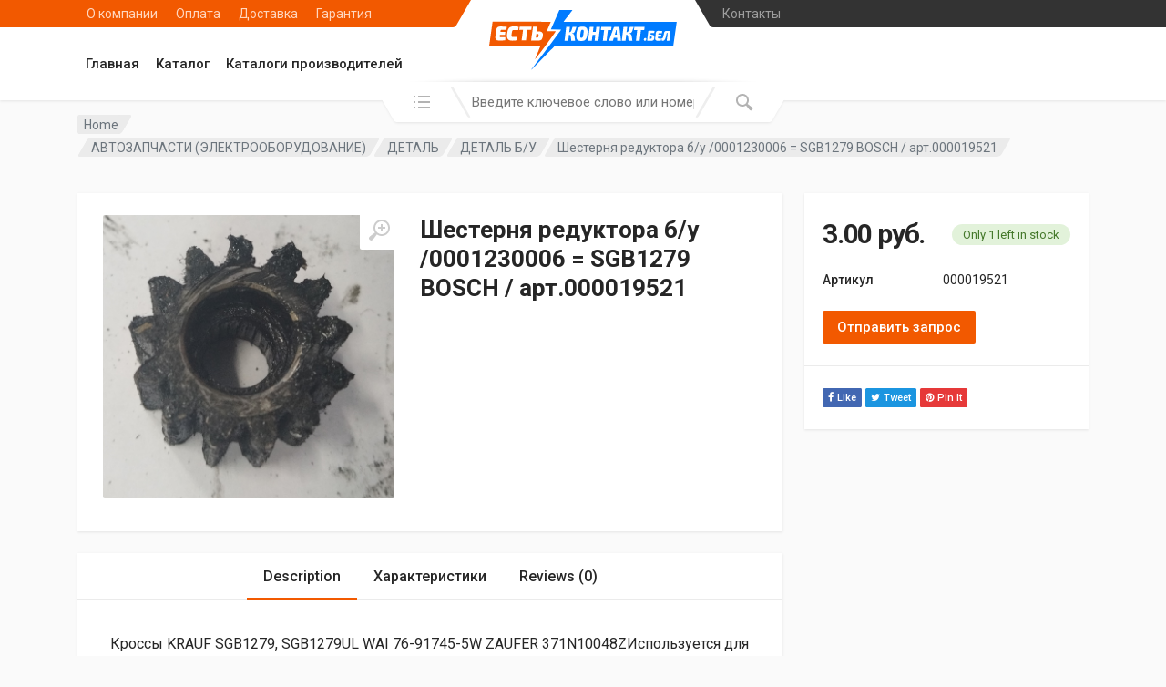

--- FILE ---
content_type: text/html; charset=UTF-8
request_url: https://xn--80ajpbnftidc7h.xn--90ais/shesternya-reduktora-b-u-0001230006-sgb1279-bosch-art-000019521/
body_size: 22076
content:
<!doctype html>
<html lang="ru-RU">
<head>
	<meta charset="UTF-8">
	<meta name="viewport" content="width=device-width, initial-scale=1">
	<link rel="profile" href="https://gmpg.org/xfn/11">

	<meta name='robots' content='index, follow, max-image-preview:large, max-snippet:-1, max-video-preview:-1' />

	<!-- This site is optimized with the Yoast SEO Premium plugin v20.0 (Yoast SEO v20.0) - https://yoast.com/wordpress/plugins/seo/ -->
	<title>Шестерня редуктора б/у /0001230006 = SGB1279 BOSCH / арт.000019521 - Автозапчасти, каталог автозапчастей, запчасти для иномарок</title>
	<link rel="canonical" href="https://xn--80ajpbnftidc7h.xn--90ais/shesternya-reduktora-b-u-0001230006-sgb1279-bosch-art-000019521/" />
	<meta property="og:locale" content="ru_RU" />
	<meta property="og:type" content="article" />
	<meta property="og:title" content="Шестерня редуктора б/у /0001230006 = SGB1279 BOSCH / арт.000019521" />
	<meta property="og:description" content="Кроссы KRAUF SGB1279, SGB1279UL WAI 76-91745-5W ZAUFER 371N10048ZИспользуется для агрегатов0001230006, 0001230020, 0001231002, 0001231016, 0001263001, 0001263016, 0001263022, 0001263048, 231751, 6033AD3306, 6033AD3310, 836874005, A0041518401, SGB1083UL, STB1112BA, STB1112LC, STB1112SU, STB1112UL, STB1130LC, STB1130SU, STB1130UL, STB1130YN, STB1243UL, STB1267UL, STB1267WA, STB1268BA, STB1268NB, STB1268UL, STB1279MN, STB1464UL, STB2112UL, STB2304LC, STB2494LC, STB2494UL, STB4003UL, STB4005UL, STB4021UL, STB4138UL, STB4195BA, STB4220UL, STB4307UL, STB5112MH, STB5112MN, STB6112UL, STB6268UL, STB8307BA, [&hellip;]" />
	<meta property="og:url" content="https://xn--80ajpbnftidc7h.xn--90ais/shesternya-reduktora-b-u-0001230006-sgb1279-bosch-art-000019521/" />
	<meta property="og:site_name" content="Автозапчасти, каталог автозапчастей, запчасти для иномарок" />
	<meta property="article:modified_time" content="2025-03-21T22:50:57+00:00" />
	<meta name="twitter:card" content="summary_large_image" />
	<meta name="twitter:label1" content="Примерное время для чтения" />
	<meta name="twitter:data1" content="1 минута" />
	<script type="application/ld+json" class="yoast-schema-graph">{"@context":"https://schema.org","@graph":[{"@type":"WebPage","@id":"https://xn--80ajpbnftidc7h.xn--90ais/shesternya-reduktora-b-u-0001230006-sgb1279-bosch-art-000019521/","url":"https://xn--80ajpbnftidc7h.xn--90ais/shesternya-reduktora-b-u-0001230006-sgb1279-bosch-art-000019521/","name":"Шестерня редуктора б/у /0001230006 = SGB1279 BOSCH / арт.000019521 - Автозапчасти, каталог автозапчастей, запчасти для иномарок","isPartOf":{"@id":"https://xn--80ajpbnftidc7h.xn--90ais/#website"},"primaryImageOfPage":{"@id":"https://xn--80ajpbnftidc7h.xn--90ais/shesternya-reduktora-b-u-0001230006-sgb1279-bosch-art-000019521/#primaryimage"},"image":{"@id":"https://xn--80ajpbnftidc7h.xn--90ais/shesternya-reduktora-b-u-0001230006-sgb1279-bosch-art-000019521/#primaryimage"},"thumbnailUrl":"https://xn--80ajpbnftidc7h.xn--90ais/wp-content/uploads/2025/03/18a6ea75-008c-11ee-9f16-00155d0a9f04_12d00674-0126-11ee-9f16-00155d0a9f04.png","datePublished":"2025-03-21T10:49:07+00:00","dateModified":"2025-03-21T22:50:57+00:00","breadcrumb":{"@id":"https://xn--80ajpbnftidc7h.xn--90ais/shesternya-reduktora-b-u-0001230006-sgb1279-bosch-art-000019521/#breadcrumb"},"inLanguage":"ru-RU","potentialAction":[{"@type":"ReadAction","target":["https://xn--80ajpbnftidc7h.xn--90ais/shesternya-reduktora-b-u-0001230006-sgb1279-bosch-art-000019521/"]}]},{"@type":"ImageObject","inLanguage":"ru-RU","@id":"https://xn--80ajpbnftidc7h.xn--90ais/shesternya-reduktora-b-u-0001230006-sgb1279-bosch-art-000019521/#primaryimage","url":"https://xn--80ajpbnftidc7h.xn--90ais/wp-content/uploads/2025/03/18a6ea75-008c-11ee-9f16-00155d0a9f04_12d00674-0126-11ee-9f16-00155d0a9f04.png","contentUrl":"https://xn--80ajpbnftidc7h.xn--90ais/wp-content/uploads/2025/03/18a6ea75-008c-11ee-9f16-00155d0a9f04_12d00674-0126-11ee-9f16-00155d0a9f04.png","width":329,"height":320},{"@type":"BreadcrumbList","@id":"https://xn--80ajpbnftidc7h.xn--90ais/shesternya-reduktora-b-u-0001230006-sgb1279-bosch-art-000019521/#breadcrumb","itemListElement":[{"@type":"ListItem","position":1,"name":"Главная страница","item":"https://xn--80ajpbnftidc7h.xn--90ais/"},{"@type":"ListItem","position":2,"name":"Каталог","item":"https://xn--80ajpbnftidc7h.xn--90ais/catalog/"},{"@type":"ListItem","position":3,"name":"Шестерня редуктора б/у /0001230006 = SGB1279 BOSCH / арт.000019521"}]},{"@type":"WebSite","@id":"https://xn--80ajpbnftidc7h.xn--90ais/#website","url":"https://xn--80ajpbnftidc7h.xn--90ais/","name":"Автозапчасти, каталог автозапчастей, запчасти для иномарок","description":"","publisher":{"@id":"https://xn--80ajpbnftidc7h.xn--90ais/#organization"},"potentialAction":[{"@type":"SearchAction","target":{"@type":"EntryPoint","urlTemplate":"https://xn--80ajpbnftidc7h.xn--90ais/?s={search_term_string}"},"query-input":"required name=search_term_string"}],"inLanguage":"ru-RU"},{"@type":"Organization","@id":"https://xn--80ajpbnftidc7h.xn--90ais/#organization","name":"Автозапчасти, каталог автозапчастей, запчасти для иномарок","url":"https://xn--80ajpbnftidc7h.xn--90ais/","logo":{"@type":"ImageObject","inLanguage":"ru-RU","@id":"https://xn--80ajpbnftidc7h.xn--90ais/#/schema/logo/image/","url":"https://xn--80ajpbnftidc7h.xn--90ais/wp-content/uploads/2023/01/logo-ek.svg","contentUrl":"https://xn--80ajpbnftidc7h.xn--90ais/wp-content/uploads/2023/01/logo-ek.svg","width":512,"height":164,"caption":"Автозапчасти, каталог автозапчастей, запчасти для иномарок"},"image":{"@id":"https://xn--80ajpbnftidc7h.xn--90ais/#/schema/logo/image/"}}]}</script>
	<!-- / Yoast SEO Premium plugin. -->


<link rel='dns-prefetch' href='//fonts.googleapis.com' />
<link rel="alternate" type="application/rss+xml" title="Автозапчасти, каталог автозапчастей, запчасти для иномарок &raquo; Лента" href="https://xn--80ajpbnftidc7h.xn--90ais/feed/" />
<link rel="alternate" type="application/rss+xml" title="Автозапчасти, каталог автозапчастей, запчасти для иномарок &raquo; Лента комментариев" href="https://xn--80ajpbnftidc7h.xn--90ais/comments/feed/" />
<link rel="alternate" type="application/rss+xml" title="Автозапчасти, каталог автозапчастей, запчасти для иномарок &raquo; Лента комментариев к &laquo;Шестерня редуктора б/у /0001230006 = SGB1279 BOSCH / арт.000019521&raquo;" href="https://xn--80ajpbnftidc7h.xn--90ais/shesternya-reduktora-b-u-0001230006-sgb1279-bosch-art-000019521/feed/" />
<link rel="alternate" title="oEmbed (JSON)" type="application/json+oembed" href="https://xn--80ajpbnftidc7h.xn--90ais/wp-json/oembed/1.0/embed?url=https%3A%2F%2Fxn--80ajpbnftidc7h.xn--90ais%2Fshesternya-reduktora-b-u-0001230006-sgb1279-bosch-art-000019521%2F" />
<link rel="alternate" title="oEmbed (XML)" type="text/xml+oembed" href="https://xn--80ajpbnftidc7h.xn--90ais/wp-json/oembed/1.0/embed?url=https%3A%2F%2Fxn--80ajpbnftidc7h.xn--90ais%2Fshesternya-reduktora-b-u-0001230006-sgb1279-bosch-art-000019521%2F&#038;format=xml" />
<style id='wp-img-auto-sizes-contain-inline-css' type='text/css'>
img:is([sizes=auto i],[sizes^="auto," i]){contain-intrinsic-size:3000px 1500px}
/*# sourceURL=wp-img-auto-sizes-contain-inline-css */
</style>
<style id='wp-emoji-styles-inline-css' type='text/css'>

	img.wp-smiley, img.emoji {
		display: inline !important;
		border: none !important;
		box-shadow: none !important;
		height: 1em !important;
		width: 1em !important;
		margin: 0 0.07em !important;
		vertical-align: -0.1em !important;
		background: none !important;
		padding: 0 !important;
	}
/*# sourceURL=wp-emoji-styles-inline-css */
</style>
<style id='classic-theme-styles-inline-css' type='text/css'>
/*! This file is auto-generated */
.wp-block-button__link{color:#fff;background-color:#32373c;border-radius:9999px;box-shadow:none;text-decoration:none;padding:calc(.667em + 2px) calc(1.333em + 2px);font-size:1.125em}.wp-block-file__button{background:#32373c;color:#fff;text-decoration:none}
/*# sourceURL=/wp-includes/css/classic-themes.min.css */
</style>
<link rel='stylesheet' id='contact-form-7-css' href='https://xn--80ajpbnftidc7h.xn--90ais/wp-content/plugins/contact-form-7/includes/css/styles.css?ver=5.4.1' type='text/css' media='all' />
<link rel='stylesheet' id='font-awesome-css' href='https://xn--80ajpbnftidc7h.xn--90ais/wp-content/plugins/elementor/assets/lib/font-awesome/css/font-awesome.min.css?ver=4.7.0' type='text/css' media='all' />
<link rel='stylesheet' id='ht-banner-widgets-css' href='https://xn--80ajpbnftidc7h.xn--90ais/wp-content/plugins/ht-banner-for-elementor/assets/css/ht-banner-widgets.css?ver=1.0.5' type='text/css' media='all' />
<link rel='stylesheet' id='select2-css' href='https://xn--80ajpbnftidc7h.xn--90ais/wp-content/plugins/woocommerce/assets/css/select2.css?ver=5.3.3' type='text/css' media='all' />
<link rel='stylesheet' id='redparts-sputnik-style-css' href='https://xn--80ajpbnftidc7h.xn--90ais/wp-content/plugins/redparts-sputnik/assets/css/style-ltr.min.css?ver=1.5.1' type='text/css' media='all' />
<style id='redparts-sputnik-style-inline-css' type='text/css'>
.th-share-buttons .th-social-facebook a{background: #4267b2;}.th-share-buttons .th-social-twitter a{background: #1b95e0;}.th-share-buttons .th-social-pinterest a{background: #e63939;}.th-share-buttons .th-social-whatsapp a{background: #00e676;}.th-share-buttons .th-social-linkedin a{background: #006599;}.th-share-buttons .th-social-ok a{background: #eb7815;}.th-share-buttons .th-social-vk a{background: #4a76a8;}.th-share-buttons .th-social-telegram a{background: #2ba0da;}.th-share-buttons .th-social-email a{background: #404040;}
.th-social-links .th-social-facebook a{background: #4267b2;}.th-social-links .th-social-twitter a{background: #1b95e0;}.th-social-links .th-social-youtube a{background: #e52e2e;}.th-social-links .th-social-instagram a{background: #815dc7;}.th-social-links .th-social-rss a{background: #ffc338;}.th-social-links .th-social-pinterest a{background: #e81b22;}.th-social-links .th-social-tumblr a{background: #395976;}.th-social-links .th-social-linkedin a{background: #006599;}.th-social-links .th-social-vimeo a{background: #1ab7ea;}.th-social-links .th-social-flickr a{background: #ff0084;}.th-social-links .th-social-github a{background: #1b1f23;}.th-social-links .th-social-dribbble a{background: #ea4c89;}.th-social-links .th-social-behance a{background: #0057ff;}.th-social-links .th-social-soundcloud a{background: #ff5500;}.th-social-links .th-social-spotify a{background: #1ed760;}.th-social-links .th-social-ok a{background: #eb7815;}.th-social-links .th-social-vk a{background: #4a76a8;}.th-social-links .th-social-whatsapp a{background: #09c03f;}.th-social-links .th-social-telegram a{background: #2ba0da;}.th-social-links .th-social-snapchat a{background: #f8f501;}.th-social-links .th-social-email a{background: #404040;}
/*# sourceURL=redparts-sputnik-style-inline-css */
</style>
<link rel='stylesheet' id='woocommerce-catalog-mode-css' href='https://xn--80ajpbnftidc7h.xn--90ais/wp-content/plugins/woocommerce-catalog-mode/public/css/woocommerce-catalog-mode-public.css?ver=1.8.4' type='text/css' media='all' />
<link rel='stylesheet' id='photoswipe-css' href='https://xn--80ajpbnftidc7h.xn--90ais/wp-content/plugins/woocommerce/assets/css/photoswipe/photoswipe.min.css?ver=5.3.3' type='text/css' media='all' />
<link rel='stylesheet' id='photoswipe-default-skin-css' href='https://xn--80ajpbnftidc7h.xn--90ais/wp-content/plugins/woocommerce/assets/css/photoswipe/default-skin/default-skin.min.css?ver=5.3.3' type='text/css' media='all' />
<style id='woocommerce-inline-inline-css' type='text/css'>
.woocommerce form .form-row .required { visibility: visible; }
/*# sourceURL=woocommerce-inline-inline-css */
</style>
<link rel='stylesheet' id='redparts-header-desktop-css' href='https://xn--80ajpbnftidc7h.xn--90ais/wp-content/themes/stator/assets/css/header-desktop-spaceship-ltr.min.css?ver=1.5.1' type='text/css' media='(min-width: 1200px)' />
<link rel='stylesheet' id='redparts-header-mobile-css' href='https://xn--80ajpbnftidc7h.xn--90ais/wp-content/themes/stator/assets/css/header-mobile-ltr.min.css?ver=1.5.1' type='text/css' media='(max-width: 1199px)' />
<link rel='stylesheet' id='owl-carousel-css' href='https://xn--80ajpbnftidc7h.xn--90ais/wp-content/themes/stator/assets/vendor/owl-carousel/assets/owl.carousel.min.css?ver=2.3.4' type='text/css' media='all' />
<link rel='stylesheet' id='redparts-main-css' href='https://xn--80ajpbnftidc7h.xn--90ais/wp-content/themes/stator/assets/css/style-ltr.min.css?ver=1.5.1' type='text/css' media='all' />
<style id='redparts-main-inline-css' type='text/css'>
body.elementor-page{--e-global-color-primary: #f25900;}.th-logo--desktop .th-part-primary { color: #f25900; }.th-logo--desktop .th-part-secondary { color: #404040 }.th-indicator__counter:before { background: #f25900; }.th-indicator__counter { color: #ffffff; }.th-header__topbar-start-bg:before, .th-topbar--start{background: #f25900;}.th-topbar--start > .menu-item > a { color: #ffd7bf; }.th-topbar--start > .menu-item:hover > a, .th-topbar--start > .menu-item > a .menu-item-value, .th-topbar--start > .menu-item > a:not([href]){color: #ffffff;}.th-topbar--start > .menu-item-has-children:hover > a { background: rgba(0, 0, 0, .1); }.th-topbar--start > .menu-item > a svg { fill: rgba(0, 0, 0, .25); }.th-header__topbar-end-bg:before, .th-topbar--end{background: #333333;}.th-topbar--end > .menu-item > a { color: #9e9e9e; }.th-topbar--end > .menu-item:hover > a, .th-topbar--end > .menu-item > a .menu-item-value, .th-topbar--end > .menu-item > a:not([href]){color: #ffffff;}.th-topbar--end > .menu-item-has-children:hover > a { background: rgba(255, 255, 255, .08); }.th-topbar--end > .menu-item > a svg { fill: #808080; }.th-header { color: #262626; }.th-header, .th-search--location--desktop-header .th-search__decor-start:before, .th-search--location--desktop-header .th-search__decor-end:before{background: #ffffff;}.th-logo--desktop .th-logo__slogan, .th-indicator__title{color: #767676;}.th-main-menu__list > .menu-item:hover > a, .th-indicator--open .th-indicator__button, .th-indicator:hover .th-indicator__button{background: #f0f0f0;}.th-main-menu__list > .menu-item-has-children > a svg { color: #bfbfbf; }.th-departments__button { background: #ffffff; }.th-departments__button { color: #262626; }.th-departments__button .th-departments__button-icon { color: #262626; }@media (-webkit-max-device-pixel-ratio: 1), (max-resolution: 1dppx) {.th-departments__button { font-weight: 500; }}.th-departments--open .th-departments__button, .th-departments__button:hover{background: #f25900; color: #ffffff;}.th-departments--open .th-departments__button .th-departments__button-icon, .th-departments__button:hover .th-departments__button-icon{color: #ffffff;}.th-search--location--desktop-header .th-search__button:before, .th-search--location--desktop-header .th-search__button:before{background: #eeeeee;}.th-search--location--desktop-header .th-search__button { color: #b3b3b3; }.th-search--location--desktop-header .th-search__button--hover:after, .th-search--location--desktop-header .th-search__button:hover:after{background: #eeeeee;}.th-search--location--desktop-header .th-search__button--hover:active:after, .th-search--location--desktop-header .th-search__button:active:after{background: #e5e5e5;}.th-search--location--desktop-header .th-search__box, .th-search--location--desktop-header .th-search__input:hover ~ .th-search__box, .th-search--location--desktop-header .th-search__input:focus ~ .th-search__box{color: #eeeeee;}.th-search--location--desktop-header .th-search__input { color: #262626; }.th-search--location--desktop-header .th-search__input::placeholder { color: #767676; }.th-mobile-header, .th-mobile-header__menu-button{background: #ffffff}.th-mobile-header__menu-button:hover, .th-mobile-indicator:hover .th-mobile-indicator__button{background: #f0f0f0}.th-mobile-header__menu-button:active{background: #ededed}.th-mobile-indicator__icon, .th-mobile-header__menu-button{fill: #262626}.th-logo--mobile .th-part-primary { color: #f25900; }.th-logo--mobile .th-part-secondary { color: #404040 }.th-search--location--mobile-header .th-search__button--vehicle { background-color: #ffdf40; }.th-search--location--mobile-header .th-search__button--vehicle { color: #262626; }.th-search--location--mobile-header .th-search__button--vehicle .th-search__button-icon { fill: rgba(38, 38, 38, .9); }.th-search--location--mobile-header .th-search__button--vehicle:hover { background-color: #ffd226; }.th-search--location--mobile-header .th-search__button--vehicle:active { background-color: #ffdf40; }.th-mobile-indicator__counter:before { background: #f25900; }.th-mobile-indicator__counter { color: #ffffff; }.th-site-footer, .th-site-footer__decor .th-decor__center, .th-site-footer__decor .th-decor__end, .th-site-footer__decor .th-decor__start{background: #333333;}.th-site-footer, .th-site-footer__bottom{color: #9e9e9e;}.th-site-footer__widget-title, .th-footer-links__title, .th-footer-contacts__contacts dd, .th-footer-links__list a:hover, .th-site-footer__bottom a{color: #ffffff;}.th-footer-newsletter .th-subscribe-form__field::placeholder, .th-footer-newsletter .th-subscribe-form__field:focus::placeholder{color: #9e9e9e;}.th-footer-newsletter .th-subscribe-form__field{color: #ffffff;background-color: #4c4c4c;border-color: #4c4c4c;}.th-footer-newsletter .th-subscribe-form__field:hover{background-color: #555555;border-color: #555555;}.th-footer-newsletter .th-subscribe-form__field:focus{background-color: transparent;border-color: #555555;}.th-site-footer{--th-btn-context-hover-bg-color: #555555;--th-btn-context-hover-font-color: #ffffff;--th-btn-context-active-bg-color: #4c4c4c;--th-btn-context-active-font-color: #ffffff;}.th-site-footer__bottom{background: #2b2b2b;}.widget_mc4wp_form_widget{background: #333333;color: #ffffff;}.widget_mc4wp_form_widget .th-subscribe-form__text{color: #9e9e9e;}.widget_mc4wp_form_widget .th-widget__title:after{background: rgba(255, 255, 255, .13);}.widget_mc4wp_form_widget .th-subscribe-form__field::placeholder, .widget_mc4wp_form_widget .th-subscribe-form__field:focus::placeholder{color: #9e9e9e;}.widget_mc4wp_form_widget .th-subscribe-form__field{color: #ffffff;background-color: #4c4c4c;border-color: #4c4c4c;}.widget_mc4wp_form_widget .th-subscribe-form__field:hover{background-color: #555555;border-color: #555555;}.widget_mc4wp_form_widget .th-subscribe-form__field:focus{background-color: transparent;border-color: #555555;}.widget_mc4wp_form_widget{--th-btn-context-hover-bg-color: #555555;--th-btn-context-hover-font-color: #ffffff;--th-btn-context-active-bg-color: #4c4c4c;--th-btn-context-active-font-color: #ffffff;}:root{--th-btn-primary-normal-bg-color: #f25900;--th-btn-primary-normal-font-color: #ffffff;--th-btn-primary-hover-bg-color: #333333;--th-btn-primary-hover-font-color: #ffffff;--th-btn-primary-active-bg-color: #434343;--th-btn-primary-active-font-color: #ffffff;}:root{--th-theme-scheme-main: #f25900;--th-theme-scheme-opposite: #ffffff;--th-dark-scheme-main: #333333;--th-dark-scheme-opposite: #ffffff;--th-dark-scheme-muted: #9e9e9e;--th-accent-scheme-main: #ffdf40;--th-accent-scheme-opposite: #262626;--th-accent-scheme-muted: #8c7a23;}input[type="radio"]:checked{background-color: #f25900;background-image: url('data:image/svg+xml,%3Csvg%20xmlns%3D%27http%3A%2F%2Fwww.w3.org%2F2000%2Fsvg%27%20width%3D%276px%27%20height%3D%276px%27%3E%3Ccircle%20fill%3D%27%23ffffff%27%20cx%3D%273%27%20cy%3D%273%27%20r%3D%273%27%20%2F%3E%3C%2Fsvg%3E');}input[type="checkbox"]:checked, .widget_layered_nav .woocommerce-widget-layered-nav-list__item--chosen a:before, .widget_rating_filter .chosen a:before{background-color: #f25900;background-image: url('data:image/svg+xml,%3Csvg%20xmlns%3D%27http%3A%2F%2Fwww.w3.org%2F2000%2Fsvg%27%20width%3D%279px%27%20height%3D%277px%27%3E%3Cpath%20fill%3D%27%23ffffff%27%20d%3D%27M9%2C1.395L3.46%2C7L0%2C3.5L1.383%2C2.095L3.46%2C4.2L7.617%2C0L9%2C1.395Z%27%20%2F%3E%3C%2Fsvg%3E');}:root{--th-link-color: #007BFF;}.th-widget-comments__author a:hover{border-color: rgba(0, 123, 255, .8);}
/*# sourceURL=redparts-main-inline-css */
</style>
<link rel='stylesheet' id='redparts-style-css-css' href='https://xn--80ajpbnftidc7h.xn--90ais/wp-content/themes/stator/style.css?ver=1.5.1' type='text/css' media='all' />
<link rel='stylesheet' id='redparts-child-style-css-css' href='https://xn--80ajpbnftidc7h.xn--90ais/wp-content/themes/stator-child/style.css?ver=1.5.1' type='text/css' media='all' />
<link rel='stylesheet' id='redparts-google-fonts-css' href='//fonts.googleapis.com/css?family=Roboto%3A400%2C400i%2C500%2C500i%2C700%2C700i&#038;ver=1.5.1' type='text/css' media='all' />
<script type="text/template" id="tmpl-variation-template">
	<div class="woocommerce-variation-description">{{{ data.variation.variation_description }}}</div>
	<div class="woocommerce-variation-price">{{{ data.variation.price_html }}}</div>
	<div class="woocommerce-variation-availability">{{{ data.variation.availability_html }}}</div>
</script>
<script type="text/template" id="tmpl-unavailable-variation-template">
	<p>Sorry, this product is unavailable. Please choose a different combination.</p>
</script>
<script type="text/javascript" src="https://xn--80ajpbnftidc7h.xn--90ais/wp-includes/js/jquery/jquery.min.js?ver=3.7.1" id="jquery-core-js"></script>
<script type="text/javascript" src="https://xn--80ajpbnftidc7h.xn--90ais/wp-includes/js/jquery/jquery-migrate.min.js?ver=3.4.1" id="jquery-migrate-js"></script>
<link rel="https://api.w.org/" href="https://xn--80ajpbnftidc7h.xn--90ais/wp-json/" /><link rel="alternate" title="JSON" type="application/json" href="https://xn--80ajpbnftidc7h.xn--90ais/wp-json/wp/v2/product/11282" /><link rel="EditURI" type="application/rsd+xml" title="RSD" href="https://xn--80ajpbnftidc7h.xn--90ais/xmlrpc.php?rsd" />
<meta name="generator" content="WordPress 6.9" />
<meta name="generator" content="WooCommerce 5.3.3" />
<link rel='shortlink' href='https://xn--80ajpbnftidc7h.xn--90ais/?p=11282' />
<meta name="framework" content="Redux 4.1.26" /><meta name="framework" content="weLaunch 4.1.24" />	<noscript><style>.woocommerce-product-gallery{ opacity: 1 !important; }</style></noscript>
	<link rel="icon" href="https://xn--80ajpbnftidc7h.xn--90ais/wp-content/uploads/2021/05/cropped-favicon-32x32.png" sizes="32x32" />
<link rel="icon" href="https://xn--80ajpbnftidc7h.xn--90ais/wp-content/uploads/2021/05/cropped-favicon-192x192.png" sizes="192x192" />
<link rel="apple-touch-icon" href="https://xn--80ajpbnftidc7h.xn--90ais/wp-content/uploads/2021/05/cropped-favicon-180x180.png" />
<meta name="msapplication-TileImage" content="https://xn--80ajpbnftidc7h.xn--90ais/wp-content/uploads/2021/05/cropped-favicon-270x270.png" />
<style type="text/css">.product .single_add_to_cart_button, .product .add_to_cart_button {
				display:none !important;
			}</style><script>
        var woocs_is_mobile = 0;
        var woocs_special_ajax_mode = 0;
        var woocs_drop_down_view = "ddslick";
        var woocs_current_currency = {"name":"BYN","rate":1,"symbol":"&#1088;&#1091;&#1073;.","position":"right_space","is_etalon":1,"hide_cents":0,"hide_on_front":0,"rate_plus":0,"decimals":2,"description":"\u0411\u0435\u043b. \u0440\u0443\u0431\u043b\u044c","flag":"https:\/\/xn--80ajpbnftidc7h.xn--90ais\/wp-content\/plugins\/woocommerce-currency-switcher\/img\/no_flag.png"};
        var woocs_default_currency = {"name":"BYN","rate":1,"symbol":"&#1088;&#1091;&#1073;.","position":"right_space","is_etalon":1,"hide_cents":0,"hide_on_front":0,"rate_plus":0,"decimals":2,"description":"\u0411\u0435\u043b. \u0440\u0443\u0431\u043b\u044c","flag":"https:\/\/xn--80ajpbnftidc7h.xn--90ais\/wp-content\/plugins\/woocommerce-currency-switcher\/img\/no_flag.png"};
        var woocs_redraw_cart = 1;
        var woocs_array_of_get = '{}';
        
        woocs_array_no_cents = '["JPY","TWD"]';

        var woocs_ajaxurl = "https://xn--80ajpbnftidc7h.xn--90ais/wp-admin/admin-ajax.php";
        var woocs_lang_loading = "загрузка";
        var woocs_shop_is_cached =0;
        </script><style id='global-styles-inline-css' type='text/css'>
:root{--wp--preset--aspect-ratio--square: 1;--wp--preset--aspect-ratio--4-3: 4/3;--wp--preset--aspect-ratio--3-4: 3/4;--wp--preset--aspect-ratio--3-2: 3/2;--wp--preset--aspect-ratio--2-3: 2/3;--wp--preset--aspect-ratio--16-9: 16/9;--wp--preset--aspect-ratio--9-16: 9/16;--wp--preset--color--black: #000000;--wp--preset--color--cyan-bluish-gray: #abb8c3;--wp--preset--color--white: #ffffff;--wp--preset--color--pale-pink: #f78da7;--wp--preset--color--vivid-red: #cf2e2e;--wp--preset--color--luminous-vivid-orange: #ff6900;--wp--preset--color--luminous-vivid-amber: #fcb900;--wp--preset--color--light-green-cyan: #7bdcb5;--wp--preset--color--vivid-green-cyan: #00d084;--wp--preset--color--pale-cyan-blue: #8ed1fc;--wp--preset--color--vivid-cyan-blue: #0693e3;--wp--preset--color--vivid-purple: #9b51e0;--wp--preset--gradient--vivid-cyan-blue-to-vivid-purple: linear-gradient(135deg,rgb(6,147,227) 0%,rgb(155,81,224) 100%);--wp--preset--gradient--light-green-cyan-to-vivid-green-cyan: linear-gradient(135deg,rgb(122,220,180) 0%,rgb(0,208,130) 100%);--wp--preset--gradient--luminous-vivid-amber-to-luminous-vivid-orange: linear-gradient(135deg,rgb(252,185,0) 0%,rgb(255,105,0) 100%);--wp--preset--gradient--luminous-vivid-orange-to-vivid-red: linear-gradient(135deg,rgb(255,105,0) 0%,rgb(207,46,46) 100%);--wp--preset--gradient--very-light-gray-to-cyan-bluish-gray: linear-gradient(135deg,rgb(238,238,238) 0%,rgb(169,184,195) 100%);--wp--preset--gradient--cool-to-warm-spectrum: linear-gradient(135deg,rgb(74,234,220) 0%,rgb(151,120,209) 20%,rgb(207,42,186) 40%,rgb(238,44,130) 60%,rgb(251,105,98) 80%,rgb(254,248,76) 100%);--wp--preset--gradient--blush-light-purple: linear-gradient(135deg,rgb(255,206,236) 0%,rgb(152,150,240) 100%);--wp--preset--gradient--blush-bordeaux: linear-gradient(135deg,rgb(254,205,165) 0%,rgb(254,45,45) 50%,rgb(107,0,62) 100%);--wp--preset--gradient--luminous-dusk: linear-gradient(135deg,rgb(255,203,112) 0%,rgb(199,81,192) 50%,rgb(65,88,208) 100%);--wp--preset--gradient--pale-ocean: linear-gradient(135deg,rgb(255,245,203) 0%,rgb(182,227,212) 50%,rgb(51,167,181) 100%);--wp--preset--gradient--electric-grass: linear-gradient(135deg,rgb(202,248,128) 0%,rgb(113,206,126) 100%);--wp--preset--gradient--midnight: linear-gradient(135deg,rgb(2,3,129) 0%,rgb(40,116,252) 100%);--wp--preset--font-size--small: 13px;--wp--preset--font-size--medium: 20px;--wp--preset--font-size--large: 36px;--wp--preset--font-size--x-large: 42px;--wp--preset--spacing--20: 0.44rem;--wp--preset--spacing--30: 0.67rem;--wp--preset--spacing--40: 1rem;--wp--preset--spacing--50: 1.5rem;--wp--preset--spacing--60: 2.25rem;--wp--preset--spacing--70: 3.38rem;--wp--preset--spacing--80: 5.06rem;--wp--preset--shadow--natural: 6px 6px 9px rgba(0, 0, 0, 0.2);--wp--preset--shadow--deep: 12px 12px 50px rgba(0, 0, 0, 0.4);--wp--preset--shadow--sharp: 6px 6px 0px rgba(0, 0, 0, 0.2);--wp--preset--shadow--outlined: 6px 6px 0px -3px rgb(255, 255, 255), 6px 6px rgb(0, 0, 0);--wp--preset--shadow--crisp: 6px 6px 0px rgb(0, 0, 0);}:where(.is-layout-flex){gap: 0.5em;}:where(.is-layout-grid){gap: 0.5em;}body .is-layout-flex{display: flex;}.is-layout-flex{flex-wrap: wrap;align-items: center;}.is-layout-flex > :is(*, div){margin: 0;}body .is-layout-grid{display: grid;}.is-layout-grid > :is(*, div){margin: 0;}:where(.wp-block-columns.is-layout-flex){gap: 2em;}:where(.wp-block-columns.is-layout-grid){gap: 2em;}:where(.wp-block-post-template.is-layout-flex){gap: 1.25em;}:where(.wp-block-post-template.is-layout-grid){gap: 1.25em;}.has-black-color{color: var(--wp--preset--color--black) !important;}.has-cyan-bluish-gray-color{color: var(--wp--preset--color--cyan-bluish-gray) !important;}.has-white-color{color: var(--wp--preset--color--white) !important;}.has-pale-pink-color{color: var(--wp--preset--color--pale-pink) !important;}.has-vivid-red-color{color: var(--wp--preset--color--vivid-red) !important;}.has-luminous-vivid-orange-color{color: var(--wp--preset--color--luminous-vivid-orange) !important;}.has-luminous-vivid-amber-color{color: var(--wp--preset--color--luminous-vivid-amber) !important;}.has-light-green-cyan-color{color: var(--wp--preset--color--light-green-cyan) !important;}.has-vivid-green-cyan-color{color: var(--wp--preset--color--vivid-green-cyan) !important;}.has-pale-cyan-blue-color{color: var(--wp--preset--color--pale-cyan-blue) !important;}.has-vivid-cyan-blue-color{color: var(--wp--preset--color--vivid-cyan-blue) !important;}.has-vivid-purple-color{color: var(--wp--preset--color--vivid-purple) !important;}.has-black-background-color{background-color: var(--wp--preset--color--black) !important;}.has-cyan-bluish-gray-background-color{background-color: var(--wp--preset--color--cyan-bluish-gray) !important;}.has-white-background-color{background-color: var(--wp--preset--color--white) !important;}.has-pale-pink-background-color{background-color: var(--wp--preset--color--pale-pink) !important;}.has-vivid-red-background-color{background-color: var(--wp--preset--color--vivid-red) !important;}.has-luminous-vivid-orange-background-color{background-color: var(--wp--preset--color--luminous-vivid-orange) !important;}.has-luminous-vivid-amber-background-color{background-color: var(--wp--preset--color--luminous-vivid-amber) !important;}.has-light-green-cyan-background-color{background-color: var(--wp--preset--color--light-green-cyan) !important;}.has-vivid-green-cyan-background-color{background-color: var(--wp--preset--color--vivid-green-cyan) !important;}.has-pale-cyan-blue-background-color{background-color: var(--wp--preset--color--pale-cyan-blue) !important;}.has-vivid-cyan-blue-background-color{background-color: var(--wp--preset--color--vivid-cyan-blue) !important;}.has-vivid-purple-background-color{background-color: var(--wp--preset--color--vivid-purple) !important;}.has-black-border-color{border-color: var(--wp--preset--color--black) !important;}.has-cyan-bluish-gray-border-color{border-color: var(--wp--preset--color--cyan-bluish-gray) !important;}.has-white-border-color{border-color: var(--wp--preset--color--white) !important;}.has-pale-pink-border-color{border-color: var(--wp--preset--color--pale-pink) !important;}.has-vivid-red-border-color{border-color: var(--wp--preset--color--vivid-red) !important;}.has-luminous-vivid-orange-border-color{border-color: var(--wp--preset--color--luminous-vivid-orange) !important;}.has-luminous-vivid-amber-border-color{border-color: var(--wp--preset--color--luminous-vivid-amber) !important;}.has-light-green-cyan-border-color{border-color: var(--wp--preset--color--light-green-cyan) !important;}.has-vivid-green-cyan-border-color{border-color: var(--wp--preset--color--vivid-green-cyan) !important;}.has-pale-cyan-blue-border-color{border-color: var(--wp--preset--color--pale-cyan-blue) !important;}.has-vivid-cyan-blue-border-color{border-color: var(--wp--preset--color--vivid-cyan-blue) !important;}.has-vivid-purple-border-color{border-color: var(--wp--preset--color--vivid-purple) !important;}.has-vivid-cyan-blue-to-vivid-purple-gradient-background{background: var(--wp--preset--gradient--vivid-cyan-blue-to-vivid-purple) !important;}.has-light-green-cyan-to-vivid-green-cyan-gradient-background{background: var(--wp--preset--gradient--light-green-cyan-to-vivid-green-cyan) !important;}.has-luminous-vivid-amber-to-luminous-vivid-orange-gradient-background{background: var(--wp--preset--gradient--luminous-vivid-amber-to-luminous-vivid-orange) !important;}.has-luminous-vivid-orange-to-vivid-red-gradient-background{background: var(--wp--preset--gradient--luminous-vivid-orange-to-vivid-red) !important;}.has-very-light-gray-to-cyan-bluish-gray-gradient-background{background: var(--wp--preset--gradient--very-light-gray-to-cyan-bluish-gray) !important;}.has-cool-to-warm-spectrum-gradient-background{background: var(--wp--preset--gradient--cool-to-warm-spectrum) !important;}.has-blush-light-purple-gradient-background{background: var(--wp--preset--gradient--blush-light-purple) !important;}.has-blush-bordeaux-gradient-background{background: var(--wp--preset--gradient--blush-bordeaux) !important;}.has-luminous-dusk-gradient-background{background: var(--wp--preset--gradient--luminous-dusk) !important;}.has-pale-ocean-gradient-background{background: var(--wp--preset--gradient--pale-ocean) !important;}.has-electric-grass-gradient-background{background: var(--wp--preset--gradient--electric-grass) !important;}.has-midnight-gradient-background{background: var(--wp--preset--gradient--midnight) !important;}.has-small-font-size{font-size: var(--wp--preset--font-size--small) !important;}.has-medium-font-size{font-size: var(--wp--preset--font-size--medium) !important;}.has-large-font-size{font-size: var(--wp--preset--font-size--large) !important;}.has-x-large-font-size{font-size: var(--wp--preset--font-size--x-large) !important;}
/*# sourceURL=global-styles-inline-css */
</style>
<link rel='stylesheet' id='woocommerce-currency-switcher-css' href='https://xn--80ajpbnftidc7h.xn--90ais/wp-content/plugins/woocommerce-currency-switcher/css/front.css?ver=1.3.4.3' type='text/css' media='all' />
</head>
<body class="wp-singular product-template-default single single-product postid-11282 wp-custom-logo wp-embed-responsive wp-theme-stator wp-child-theme-stator-child theme-stator woocommerce woocommerce-page woocommerce-no-js th-var-header-layout--spaceship elementor-default elementor-kit-15 currency-byn">

<!-- th-site -->
<div class="th-site">
	<!-- th-site__mobile-header -->
	<header class="th-site__mobile-header">
		<div class="th-mobile-header">
	<div class="th-container">
		<div class="th-mobile-header__body">
			<button class="th-mobile-header__menu-button" type="button">
				<svg xmlns="http://www.w3.org/2000/svg" width="18px" height="14px">
    <path d="M-0,8L-0,6L18,6L18,8L-0,8ZM-0,-0L18,-0L18,2L-0,2L-0,-0ZM14,14L-0,14L-0,12L14,12L14,14Z" />
</svg>			</button>

			<div class="th-mobile-header__logo th-logo th-logo--mobile th-logo--has-mobile-image">
			<div class="th-logo__image th-logo__image--mobile">
						<a href="https://xn--80ajpbnftidc7h.xn--90ais/" rel="home">
				<img width="512" height="164" src="https://xn--80ajpbnftidc7h.xn--90ais/wp-content/uploads/2023/01/logo-ek.svg" class="attachment-full size-full" alt="Автозапчасти, каталог автозапчастей, запчасти для иномарок" decoding="async" fetchpriority="high" />			</a>
					</div>
				<div class="th-logo__image th-logo__image--desktop site-logo">
			<a href="https://xn--80ajpbnftidc7h.xn--90ais/" class="custom-logo-link" rel="home"><img width="512" height="164" src="https://xn--80ajpbnftidc7h.xn--90ais/wp-content/uploads/2023/01/logo-ek.svg" class="custom-logo" alt="Автозапчасти, каталог автозапчастей, запчасти для иномарок" decoding="async" /></a>		</div>
		</div>

			<div class="th-search th-search--location--mobile-header th-mobile-header__search" data-id-prefix="th-search-form-1">
	<div class="th-search__wrapper">
		<form class="th-search__body" role="search" method="get" action="https://xn--80ajpbnftidc7h.xn--90ais/">
							<input type="hidden" name="post_type" value="product">
			
							<div class="th-search__shadow"></div>
			
			<input
				class="th-search__input"
				name="s"
				value=""
				id="th-search-form-1"
				data-placeholder-default="Введите ключевое слово или номер детали"
				data-placeholder-template="Поиск %s"
				placeholder="Введите ключевое слово или номер детали"
				type="text"
				aria-label="Поиск:"
									autocomplete="off"
				
				role="combobox"
				aria-autocomplete="list"
				aria-controls="th-search-form-1-suggestions"
				aria-expanded="false"
				aria-activedescendant
			>

										
			<button class="th-search__button th-search__button--search" type="submit">
				<span class="th-search__button-icon">
					<svg xmlns="http://www.w3.org/2000/svg" width="20" height="20">
	<path d="M19.2,17.8c0,0-0.2,0.5-0.5,0.8c-0.4,0.4-0.9,0.6-0.9,0.6s-0.9,0.7-2.8-1.6c-1.1-1.4-2.2-2.8-3.1-3.9C10.9,14.5,9.5,15,8,15
		c-3.9,0-7-3.1-7-7s3.1-7,7-7s7,3.1,7,7c0,1.5-0.5,2.9-1.3,4c1.1,0.8,2.5,2,4,3.1C20,16.8,19.2,17.8,19.2,17.8z M8,3C5.2,3,3,5.2,3,8
		c0,2.8,2.2,5,5,5c2.8,0,5-2.2,5-5C13,5.2,10.8,3,8,3z" />
</svg>				</span>
				<span class="th-search__button-title">
					Поиск				</span>
			</button>
			<div class="th-search__box"></div>

			
							<button class="th-search__button th-search__button--close" type="button">
					<span class="th-search__button-icon">
						<svg xmlns="http://www.w3.org/2000/svg" width="20" height="20">
	<path d="M16.7,16.7L16.7,16.7c-0.4,0.4-1,0.4-1.4,0L10,11.4l-5.3,5.3c-0.4,0.4-1,0.4-1.4,0l0,0c-0.4-0.4-0.4-1,0-1.4L8.6,10L3.3,4.7
		c-0.4-0.4-0.4-1,0-1.4l0,0c0.4-0.4,1-0.4,1.4,0L10,8.6l5.3-5.3c0.4-0.4,1-0.4,1.4,0l0,0c0.4,0.4,0.4,1,0,1.4L11.4,10l5.3,5.3
		C17.1,15.7,17.1,16.3,16.7,16.7z" />
</svg>					</span>
				</button>
					</form>

					<div class="th-search__dropdown th-search__dropdown--no-animate th-search__dropdown--suggestions">
				<div
					class="th-suggestions"
					tabindex="-1"
					data-ajax-url="https://xn--80ajpbnftidc7h.xn--90ais/wp-admin/admin-ajax.php"
					data-nonce="e34514bc3a"
					data-taxonomy="product_cat"
					data-taxonomy-value=""
				>
					<div
						class="th-suggestions__list"
						id="th-search-form-1-suggestions"
						role="listbox"
						aria-label="Products"
					></div>
				</div>
			</div>
		
			</div>
</div>

			<div class="th-mobile-header__indicators">
				<div class="th-mobile-indicator th-mobile-indicator--search th-display-md-none">
					<button type="button" class="th-mobile-indicator__button">
						<span class="th-mobile-indicator__icon">
							<svg xmlns="http://www.w3.org/2000/svg" width="20" height="20">
	<path d="M19.2,17.8c0,0-0.2,0.5-0.5,0.8c-0.4,0.4-0.9,0.6-0.9,0.6s-0.9,0.7-2.8-1.6c-1.1-1.4-2.2-2.8-3.1-3.9C10.9,14.5,9.5,15,8,15
		c-3.9,0-7-3.1-7-7s3.1-7,7-7s7,3.1,7,7c0,1.5-0.5,2.9-1.3,4c1.1,0.8,2.5,2,4,3.1C20,16.8,19.2,17.8,19.2,17.8z M8,3C5.2,3,3,5.2,3,8
		c0,2.8,2.2,5,5,5c2.8,0,5-2.2,5-5C13,5.2,10.8,3,8,3z" />
</svg>						</span>
					</button>
				</div>
															</div>
		</div>
	</div>
</div>
	</header>
	<!-- th-site__mobile-header / end -->

	<!-- th-site__header -->
	<header class="th-site__header">
		<div class="th-header">
	<div class="th-header__megamenu-area th-megamenu-area"></div>

						<div class="th-header__topbar-start-bg"></div>
			<div class="th-header__topbar-start">
				<ul id="menu-topbar-start" class="th-topbar th-topbar--start"><li id="menu-item-180" class="th-display-none th-display-xxl-flex menu-item menu-item-type-custom menu-item-object-custom menu-item-180"><a>+37529 622-90-10</a></li>
<li id="menu-item-185" class="menu-item menu-item-type-post_type menu-item-object-page menu-item-185"><a href="https://xn--80ajpbnftidc7h.xn--90ais/about-us/">О компании</a></li>
<li id="menu-item-1325" class="menu-item menu-item-type-post_type menu-item-object-page menu-item-1325"><a href="https://xn--80ajpbnftidc7h.xn--90ais/payment/">Оплата</a></li>
<li id="menu-item-1354" class="menu-item menu-item-type-post_type menu-item-object-page menu-item-1354"><a href="https://xn--80ajpbnftidc7h.xn--90ais/dostavka/">Доставка</a></li>
<li id="menu-item-3054" class="menu-item menu-item-type-post_type menu-item-object-page menu-item-3054"><a href="https://xn--80ajpbnftidc7h.xn--90ais/garantiya/">Гарантия</a></li>
</ul>			</div>
			<div class="th-header__topbar-end-bg"></div>
			<div class="th-header__topbar-end">
				

<ul id="menu-topbar-end" class="th-topbar th-topbar--end"><li id="menu-item-4376" class="menu-item menu-item-type-post_type menu-item-object-page menu-item-4376"><a href="https://xn--80ajpbnftidc7h.xn--90ais/contact/">Контакты</a></li>
</ul>

			</div>
					
	<div class="th-header__navbar">
				<div class="th-header__navbar-menu">
			<div class="th-main-menu"><ul id="menu-main" class="th-main-menu__list"><li id="menu-item-1062" class="menu-item menu-item-type-post_type menu-item-object-page menu-item-home menu-item-1062"><a href="https://xn--80ajpbnftidc7h.xn--90ais/">Главная</a></li>
<li id="menu-item-666" class="th-header-spaceship-hide menu-item menu-item-type-custom menu-item-object-custom menu-item-666 menu-item-has-children menu-item-megamenu"><a href="/shop">Меню<svg class="th-menu-item-arrow" xmlns="http://www.w3.org/2000/svg" width="7px" height="5px">
	<path d="M0.280,0.282 C0.645,-0.084 1.238,-0.077 1.596,0.297 L3.504,2.310 L5.413,0.297 C5.770,-0.077 6.363,-0.084
             6.728,0.282 C7.080,0.634 7.088,1.203 6.746,1.565 L3.504,5.007 L0.262,1.565 C-0.080,1.203 -0.072,0.634
             0.280,0.282 Z" />
</svg></a><div class="th-megamenu th-megamenu--size--nl"><ul id="menu-main-mobilnoe-megamenju" class="th-megamenu__row th-row"><li id="menu-item-667" class="menu-item menu-item-type-redparts_megamenu_column menu-item-object-custom menu-item-667 th-col-6"></li>
</ul></div></li>
<li id="menu-item-1075" class="menu-item menu-item-type-post_type menu-item-object-page current_page_parent menu-item-1075"><a href="https://xn--80ajpbnftidc7h.xn--90ais/catalog/">Каталог</a></li>
<li id="menu-item-4267" class="menu-item menu-item-type-post_type menu-item-object-page menu-item-4267"><a href="https://xn--80ajpbnftidc7h.xn--90ais/catalogs/">Каталоги производителей</a></li>
</ul></div>		</div>
			</div>
	<div class="th-header__logo">
		<div class="th-logo th-logo--desktop">
				<div class="th-logo__image site-logo">
			<a href="https://xn--80ajpbnftidc7h.xn--90ais/" class="custom-logo-link" rel="home"><img width="512" height="164" src="https://xn--80ajpbnftidc7h.xn--90ais/wp-content/uploads/2023/01/logo-ek.svg" class="custom-logo" alt="Автозапчасти, каталог автозапчастей, запчасти для иномарок" decoding="async" /></a>		</div>
		</div>
	</div>
	<div class="th-header__search">
		<div class="th-search th-search--location--desktop-header" data-id-prefix="th-search-form-2">
	<div class="th-search__wrapper">
		<form class="th-search__body" role="search" method="get" action="https://xn--80ajpbnftidc7h.xn--90ais/">
							<input type="hidden" name="post_type" value="product">
			
							<div class="th-search__shadow"></div>
			
			<input
				class="th-search__input"
				name="s"
				value=""
				id="th-search-form-2"
				data-placeholder-default="Введите ключевое слово или номер детали"
				data-placeholder-template="Поиск %s"
				placeholder="Введите ключевое слово или номер детали"
				type="text"
				aria-label="Поиск:"
									autocomplete="off"
				
				role="combobox"
				aria-autocomplete="list"
				aria-controls="th-search-form-2-suggestions"
				aria-expanded="false"
				aria-activedescendant
			>

												<div id="th-search-form-2-category-button-label" class="sr-only">
						Поиск по:					</div>

					<input
						class="th-search__category"
						type="hidden"
						name="product_cat"
						value=""
						 disabled='disabled'					>

					<button
						id="th-search-form-2-category-button"
						class="th-search__button th-search__button--category"
						type="button"
						aria-labelledby="th-search-form-2-category-button-label th-search-form-2-category-button"
						data-value=""
					>
						<span class="th-search__button-icon" role="img">
							<svg xmlns="http://www.w3.org/2000/svg" width="20" height="20">
	<path d="M6.5,16.5v-1h12v1H6.5z M1.5,16.5v-1h1v1H1.5z M6.5,10.5v-1h12v1H6.5z M1.5,10.5v-1h1v1H1.5z M6.5,4.5v-1h12v1
		H6.5z M1.5,4.5v-1h1v1H1.5z" />
	<path d="M19,3H6v2h13V3L19,3z M3,3H1v2h2V3L3,3z M19,9H6v2h13V9L19,9z M3,9H1v2h2V9L3,9z M19,15H6v2h13V15L19,15z M3,15H1v2h2V15
		L3,15z" />
</svg>						</span>
						<span class="th-search__button-title">
							Все категории						</span>
					</button>
							
			<button class="th-search__button th-search__button--search" type="submit">
				<span class="th-search__button-icon">
					<svg xmlns="http://www.w3.org/2000/svg" width="20" height="20">
	<path d="M19.2,17.8c0,0-0.2,0.5-0.5,0.8c-0.4,0.4-0.9,0.6-0.9,0.6s-0.9,0.7-2.8-1.6c-1.1-1.4-2.2-2.8-3.1-3.9C10.9,14.5,9.5,15,8,15
		c-3.9,0-7-3.1-7-7s3.1-7,7-7s7,3.1,7,7c0,1.5-0.5,2.9-1.3,4c1.1,0.8,2.5,2,4,3.1C20,16.8,19.2,17.8,19.2,17.8z M8,3C5.2,3,3,5.2,3,8
		c0,2.8,2.2,5,5,5c2.8,0,5-2.2,5-5C13,5.2,10.8,3,8,3z" />
</svg>				</span>
				<span class="th-search__button-title">
					Поиск				</span>
			</button>
			<div class="th-search__box"></div>

							<div class="th-search__decor">
					<div class="th-search__decor-start"></div>
					<div class="th-search__decor-end"></div>
				</div>
			
					</form>

					<div class="th-search__dropdown th-search__dropdown--no-animate th-search__dropdown--suggestions">
				<div
					class="th-suggestions"
					tabindex="-1"
					data-ajax-url="https://xn--80ajpbnftidc7h.xn--90ais/wp-admin/admin-ajax.php"
					data-nonce="e34514bc3a"
					data-taxonomy="product_cat"
					data-taxonomy-value=""
				>
					<div
						class="th-suggestions__list"
						id="th-search-form-2-suggestions"
						role="listbox"
						aria-label="Products"
					></div>
				</div>
			</div>
		
					<div class="th-search__dropdown th-search__dropdown--category-picker">
				<div class="th-search__dropdown-arrow"></div>
						<ul
			class="th-dropdown-list"
			tabindex="-1"
			role="listbox"
							aria-labelledby="th-search-form-2-category-button-label"
					>
							<li
					id="th-search-form-2-category-item-none"
					role="option"
					class="th-dropdown-list__item"
					data-value=""
				>
					<div class="th-dropdown-list__item-title">Все категории</div>
				</li>
						<li id="th-search-form-2-category-item-778" role="option" class="th-dropdown-list__item" data-value="avtozapchasti-elektrooborudovanie"><div class="th-dropdown-list__item-title">АВТОЗАПЧАСТИ (ЭЛЕКТРООБОРУДОВАНИЕ)</div></li>		</ul>
					</div>
			</div>
</div>
	</div>
	<div class="th-header__indicators">
		
		
			</div>
</div>
	</header>
	<!-- th-site__header / end -->

	<!-- th-site__body -->
	<div class="th-site__body">
		<div class="th-block-header th-block-header--has-breadcrumb">
			<div class="th-container">
				<div class="th-block-header__body">
					<nav class="th-block-header__breadcrumb woocommerce-breadcrumb"><ol><li><span><a href="https://xn--80ajpbnftidc7h.xn--90ais">Home</a></span></li><li><span><a href="https://xn--80ajpbnftidc7h.xn--90ais/avtozapchasti-elektrooborudovanie/">АВТОЗАПЧАСТИ (ЭЛЕКТРООБОРУДОВАНИЕ)</a></span></li><li><span><a href="https://xn--80ajpbnftidc7h.xn--90ais/detal/">ДЕТАЛЬ</a></span></li><li><span><a href="https://xn--80ajpbnftidc7h.xn--90ais/detal-b-u/">ДЕТАЛЬ Б/У</a></span></li><li><span>Шестерня редуктора б/у /0001230006 = SGB1279 BOSCH / арт.000019521</span></li></ol></nav>									</div>
			</div>
		</div>
		
<div class="th-layout th-layout--page--product">
	<div class="th-container">
		<div class="th-layout__body">
						<div class="th-layout__item th-layout__item--content">
									<div class="woocommerce-notices-wrapper"></div><div id="product-11282" class="th-product-view product type-product post-11282 status-publish first instock product_cat-detal-b-u has-post-thumbnail shipping-taxable purchasable product-type-simple">
	<div class="th-product th-product--layout--full">
		<div class="th-product__body">
			<div class="th-product__card th-product__card--one"></div>
			<div class="th-product__card th-product__card--two"></div>

			<div class="th-product__gallery th-product-gallery"><div class="th-product-gallery__body">			<button type="button" class="th-product-gallery__trigger">
				<svg xmlns="http://www.w3.org/2000/svg" width="24" height="24">
<path d="M15,18c-2,0-3.8-0.6-5.2-1.7c-1,1.3-2.1,2.8-3.5,4.6c-2.2,2.8-3.4,1.9-3.4,1.9s-0.6-0.3-1.1-0.7
	c-0.4-0.4-0.7-1-0.7-1s-0.9-1.2,1.9-3.3c1.8-1.4,3.3-2.5,4.6-3.5C6.6,12.8,6,11,6,9c0-5,4-9,9-9s9,4,9,9S20,18,15,18z M15,2
	c-3.9,0-7,3.1-7,7s3.1,7,7,7s7-3.1,7-7S18.9,2,15,2z M16,13h-2v-3h-3V8h3V5h2v3h3v2h-3V13z" />
</svg>			</button>
			<div class="woocommerce-product-gallery woocommerce-product-gallery--with-images woocommerce-product-gallery--columns-4 images" data-columns="4" style="opacity: 0; transition: opacity .25s ease-in-out;">
	<figure class="woocommerce-product-gallery__wrapper">
		<div data-thumb="https://xn--80ajpbnftidc7h.xn--90ais/wp-content/uploads/2025/03/18a6ea75-008c-11ee-9f16-00155d0a9f04_12d00674-0126-11ee-9f16-00155d0a9f04-100x100.png" data-thumb-alt="" class="woocommerce-product-gallery__image"><a href="https://xn--80ajpbnftidc7h.xn--90ais/wp-content/uploads/2025/03/18a6ea75-008c-11ee-9f16-00155d0a9f04_12d00674-0126-11ee-9f16-00155d0a9f04.png"><img width="329" height="320" src="https://xn--80ajpbnftidc7h.xn--90ais/wp-content/uploads/2025/03/18a6ea75-008c-11ee-9f16-00155d0a9f04_12d00674-0126-11ee-9f16-00155d0a9f04.png" class="wp-post-image" alt="" title="18a6ea75-008c-11ee-9f16-00155d0a9f04_12d00674-0126-11ee-9f16-00155d0a9f04" data-caption="" data-src="https://xn--80ajpbnftidc7h.xn--90ais/wp-content/uploads/2025/03/18a6ea75-008c-11ee-9f16-00155d0a9f04_12d00674-0126-11ee-9f16-00155d0a9f04.png" data-large_image="https://xn--80ajpbnftidc7h.xn--90ais/wp-content/uploads/2025/03/18a6ea75-008c-11ee-9f16-00155d0a9f04_12d00674-0126-11ee-9f16-00155d0a9f04.png" data-large_image_width="329" data-large_image_height="320" decoding="async" srcset="https://xn--80ajpbnftidc7h.xn--90ais/wp-content/uploads/2025/03/18a6ea75-008c-11ee-9f16-00155d0a9f04_12d00674-0126-11ee-9f16-00155d0a9f04.png 329w, https://xn--80ajpbnftidc7h.xn--90ais/wp-content/uploads/2025/03/18a6ea75-008c-11ee-9f16-00155d0a9f04_12d00674-0126-11ee-9f16-00155d0a9f04-300x292.png 300w" sizes="(max-width: 329px) 100vw, 329px" /></a></div>	</figure>
</div>
</div></div><div class="th-product__header"><h1 class="product_title entry-title">Шестерня редуктора б/у /0001230006 = SGB1279 BOSCH / арт.000019521</h1><div class="th-product__subtitle">			<div
									class="th-product__fit"
								data-th-compatibility-badge="global:11282"
			>
							</div>
			</div></div><div class="th-product__intro"></div>
			<div class="th-product__sidebar">
				<div class="th-product__summary summary entry-summary">
					<p class="price"><span class="th-price"><span class="woocs_price_code" data-product-id="11282"><span class="woocommerce-Price-amount amount"><bdi>3.00&nbsp;<span class="woocommerce-Price-currencySymbol">&#1088;&#1091;&#1073;.</span></bdi></span></span></span></p>
<div class="th-product__stock"><div class="th-status-badge th-status-badge--has-text th-status-badge--style--success">
	<div class="th-status-badge__body">
		<div class="th-status-badge__text">
			Only 1 left in stock		</div>
	</div>
</div>
</div><div class="th-product__meta product_meta">
			<table>
			<tbody>
									<tr>
						<th>Артикул</th>
						<td>				<span class="sku">000019521</span>
				</td>
					</tr>
							</tbody>
		</table>
		</div>

	
	<form class="cart" action="https://xn--80ajpbnftidc7h.xn--90ais/shesternya-reduktora-b-u-0001230006-sgb1279-bosch-art-000019521/" method="post" enctype='multipart/form-data'>
		
			<div class="quantity hidden">
		<input type="hidden" id="quantity_696e1d08c79b8" class="qty" name="quantity" value="1" />
	</div>
	
		<button type="submit" name="add-to-cart" value="11282" class="single_add_to_cart_button button alt">Add to cart</button>

		

		<button id="enquiryButton" type="button" class="btn button btn-primary btn-lg">
			Отправить запрос		</button>

		
		</form>

	
<div class="th-product__share-buttons th-share-buttons"><ul id="menu-share-buttons" class="menu"><li id="menu-item-75" class="th-social-facebook menu-item menu-item-type-custom menu-item-object-custom menu-item-75"><a target="_blank" href="https://www.facebook.com/sharer/sharer.php?u=https%3A%2F%2Fxn--80ajpbnftidc7h.xn--90ais%2Fshesternya-reduktora-b-u-0001230006-sgb1279-bosch-art-000019521%2F"><i class="menu-item__icon fa fa-facebook"></i> <span class="menu-item__label">Like</span></a></li>
<li id="menu-item-76" class="th-social-twitter menu-item menu-item-type-custom menu-item-object-custom menu-item-76"><a target="_blank" href="https://twitter.com/share?url=https%3A%2F%2Fxn--80ajpbnftidc7h.xn--90ais%2Fshesternya-reduktora-b-u-0001230006-sgb1279-bosch-art-000019521%2F"><i class="menu-item__icon fa fa-twitter"></i> <span class="menu-item__label">Tweet</span></a></li>
<li id="menu-item-77" class="th-social-pinterest menu-item menu-item-type-custom menu-item-object-custom menu-item-77"><a target="_blank" href="https://pinterest.com/pin/create/button/?url=https%3A%2F%2Fxn--80ajpbnftidc7h.xn--90ais%2Fshesternya-reduktora-b-u-0001230006-sgb1279-bosch-art-000019521%2F&#038;media=https%3A%2F%2Fxn--80ajpbnftidc7h.xn--90ais%2Fwp-content%2Fuploads%2F2025%2F03%2F18a6ea75-008c-11ee-9f16-00155d0a9f04_12d00674-0126-11ee-9f16-00155d0a9f04.png&#038;description=%D0%A8%D0%B5%D1%81%D1%82%D0%B5%D1%80%D0%BD%D1%8F%20%D1%80%D0%B5%D0%B4%D1%83%D0%BA%D1%82%D0%BE%D1%80%D0%B0%20%D0%B1%2F%D1%83%20%2F0001230006%20%3D%20SGB1279%20BOSCH%20%2F%20%D0%B0%D1%80%D1%82.000019521"><i class="menu-item__icon fa fa-pinterest"></i> <span class="menu-item__label">Pin It</span></a></li>
</ul></div>				</div>

				<aside class="th-product__widgets th-sidebar th-sidebar--location--product widget-area">
	</aside>
			</div>

			
	<div class="woocommerce-tabs wc-tabs-wrapper">
		<ul class="tabs wc-tabs" role="tablist">
							<li class="description_tab" id="tab-title-description" role="tab" aria-controls="tab-description">
					<a href="#tab-description">
						Description					</a>
				</li>
							<li class="additional_information_tab" id="tab-title-additional_information" role="tab" aria-controls="tab-additional_information">
					<a href="#tab-additional_information">
						Характеристики					</a>
				</li>
							<li class="reviews_tab" id="tab-title-reviews" role="tab" aria-controls="tab-reviews">
					<a href="#tab-reviews">
						Reviews (0)					</a>
				</li>
					</ul>
					<div class="woocommerce-Tabs-panel woocommerce-Tabs-panel--description panel entry-content wc-tab" id="tab-description" role="tabpanel" aria-labelledby="tab-title-description">
				
	<h2>Description</h2>

<p>Кроссы KRAUF SGB1279, SGB1279UL WAI 76-91745-5W ZAUFER 371N10048ZИспользуется для агрегатов0001230006, 0001230020, 0001231002, 0001231016, 0001263001, 0001263016, 0001263022, 0001263048, 231751, 6033AD3306, 6033AD3310, 836874005, A0041518401, SGB1083UL, STB1112BA, STB1112LC, STB1112SU, STB1112UL, STB1130LC, STB1130SU, STB1130UL, STB1130YN, STB1243UL, STB1267UL, STB1267WA, STB1268BA, STB1268NB, STB1268UL, STB1279MN, STB1464UL, STB2112UL, STB2304LC, STB2494LC, STB2494UL, STB4003UL, STB4005UL, STB4021UL, STB4138UL, STB4195BA, STB4220UL, STB4307UL, STB5112MH, STB5112MN, STB6112UL, STB6268UL, STB8307BA, STB9368UL, STB9382ULПрименяется для авто MERCEDES BENZ TRUCKS &#038; BUSES 1114 6.0 (LK/LN2)[OM356.903](LK/LN2)[OM356.904] 02.1992-12.1999 MERCEDES BENZ TRUCKS &#038; BUSES 1114 6.0 (LK/LN2)[OM356.930] 03.1984-02.1993 MERCEDES BENZ TRUCKS &#038; BUSES 1114 6.0 (LK/LN2)[OM356.930](LK/LN2)[OM366.907] 03.1984-02.1993 MERCEDES BENZ TRUCKS &#038; BUSES 1114 6.0 (LK/LN2)[OM366.918] 02.1987-02.1993 MERCEDES BENZ TRUCKS &#038; BUSES 1114 6.0 (LK/LN2)[OM366.931](LK/LN2)[OM366.935](LK/LN2)[OM366.933] 12.1985-02.1993 MERCEDES BENZ TRUCKS &#038; BUSES 1117 4.2 (LK/LN2)[OM356.947] 02.1992-12.1999 MERCEDES BENZ TRUCKS &#038; BUSES 1117 4.2 (LK/LN2)[OM356.959] 06.1987-12.1998 MERCEDES BENZ TRUCKS &#038; BUSES 1117 4.2 (LK/LN2)[OM357.906] 03.1994-12.1999 MERCEDES BENZ TRUCKS &#038; BUSES 1117 4.2 (LK/LN2)[OM366.966] 06.1987-12.1992</p>
			</div>
					<div class="woocommerce-Tabs-panel woocommerce-Tabs-panel--additional_information panel entry-content wc-tab" id="tab-additional_information" role="tabpanel" aria-labelledby="tab-title-additional_information">
				
	<h2>Характеристики</h2>

<table class="woocommerce-product-attributes shop_attributes">
			<tr class="woocommerce-product-attributes-item woocommerce-product-attributes-item--attribute_pa_proizvoditel">
			<th class="woocommerce-product-attributes-item__label">Производитель</th>
			<td class="woocommerce-product-attributes-item__value"><p>BOSCH</p>
</td>
		</tr>
			<tr class="woocommerce-product-attributes-item woocommerce-product-attributes-item--attribute_pa_kod-proizvoditelya">
			<th class="woocommerce-product-attributes-item__label">Код производителя</th>
			<td class="woocommerce-product-attributes-item__value"><p>0001230006</p>
</td>
		</tr>
	</table>
			</div>
					<div class="woocommerce-Tabs-panel woocommerce-Tabs-panel--reviews panel entry-content wc-tab" id="tab-reviews" role="tabpanel" aria-labelledby="tab-title-reviews">
				<div id="reviews" class="woocommerce-Reviews">
	<div id="comments">
		<h2 class="woocommerce-Reviews-title">
			Reviews		</h2>

					<p class="woocommerce-noreviews">There are no reviews yet.</p>
			</div>

			<div id="review_form_wrapper">
			<div id="review_form">
					<div id="respond" class="comment-respond">
		<span id="reply-title" class="comment-reply-title">Написать отзыв <small><a rel="nofollow" id="cancel-comment-reply-link" href="/shesternya-reduktora-b-u-0001230006-sgb1279-bosch-art-000019521/#respond" style="display:none;">Отменить ответ</a></small></span><form action="https://xn--80ajpbnftidc7h.xn--90ais/wp-comments-post.php" method="post" id="commentform" class="comment-form"><p class="comment-notes"><span id="email-notes">Ваш адрес email не будет опубликован.</span> <span class="required-field-message">Обязательные поля помечены <span class="required">*</span></span></p><div class="comment-form-rating"><label for="rating">Your rating&nbsp;<span class="required">*</span></label><select name="rating" id="rating" required>
						<option value="">Rate&hellip;</option>
						<option value="5">Perfect</option>
						<option value="4">Good</option>
						<option value="3">Average</option>
						<option value="2">Not that bad</option>
						<option value="1">Very poor</option>
					</select></div><p class="comment-form-comment"><label for="comment">Your review&nbsp;<span class="required">*</span></label><textarea id="comment" name="comment" cols="45" rows="8" required></textarea></p><p class="comment-form-author"><label for="author">Name&nbsp;<span class="required">*</span></label><input id="author" name="author" type="text" value="" size="30" required /></p>
<p class="comment-form-email"><label for="email">Email&nbsp;<span class="required">*</span></label><input id="email" name="email" type="email" value="" size="30" required /></p>
<p class="comment-form-cookies-consent"><input id="wp-comment-cookies-consent" name="wp-comment-cookies-consent" type="checkbox" value="yes" /> <label for="wp-comment-cookies-consent">Сохранить моё имя, email и адрес сайта в этом браузере для последующих моих комментариев.</label></p>
<p class="form-submit"><input name="submit" type="submit" id="submit" class="submit" value="Submit" /> <input type='hidden' name='comment_post_ID' value='11282' id='comment_post_ID' />
<input type='hidden' name='comment_parent' id='comment_parent' value='0' />
</p></form>	</div><!-- #respond -->
				</div>
		</div>
	
	<div class="clear"></div>
</div>
			</div>
		
			</div>

		</div>
	</div>

		<!-- .th-block-products-carousel -->
	<div class="th-block th-block-products-carousel th-product-view__products-list" data-layout="grid-5">
		<div class="th-container">
			<div class="th-section-header">
	<div class="th-section-header__body">
		<h2 class="th-section-header__title">
			Возможно, вас также заинтересует		</h2>

		<div class="th-section-header__spring"></div>

					<div class="th-section-header__arrows">
				<div class="th-arrow th-arrow--prev th-section-header__arrow th-section-header__arrow--prev">
	<button class="th-arrow__button" type="button">
					<svg xmlns="http://www.w3.org/2000/svg" width="7" height="11">
	<path d="M6.7,0.3L6.7,0.3c-0.4-0.4-0.9-0.4-1.3,0L0,5.5l5.4,5.2c0.4,0.4,0.9,0.3,1.3,0l0,0c0.4-0.4,0.4-1,0-1.3l-4-3.9l4-3.9C7.1,1.2,7.1,0.6,6.7,0.3z" />
</svg>			</button>
</div>
				<div class="th-arrow th-arrow--next th-section-header__arrow th-section-header__arrow--next">
	<button class="th-arrow__button" type="button">
					<svg xmlns="http://www.w3.org/2000/svg" width="7" height="11">
	<path d="M0.3,10.7L0.3,10.7c0.4,0.4,0.9,0.4,1.3,0L7,5.5L1.6,0.3C1.2-0.1,0.7,0,0.3,0.3l0,0c-0.4,0.4-0.4,1,0,1.3l4,3.9l-4,3.9
	C-0.1,9.8-0.1,10.4,0.3,10.7z" />
</svg>			</button>
</div>
			</div>
		
		<div class="th-section-header__divider"></div>
	</div>
</div>

			<div class="th-block-products-carousel__carousel">
				<div class="th-block-products-carousel__carousel-loader"></div>
				<div class="owl-carousel">
											<div class="th-block-products-carousel__column">
							<ul class="th-block-products-carousel__cell">
								<li class="product type-product post-9744 status-publish instock product_cat-detal-b-u has-post-thumbnail shipping-taxable purchasable product-type-simple th-products-list__item th-block-products-carousel__item">
	<div class="th-product-card th-product-card--has-meta th-product-card--layout--grid"><div class="th-product-card__actions-list">			<button
				type="button"
				class="th-quickview-open th-product-card__quickview"
				data-product-id="9744"
			>
							<span class="th-quickview-open__label">
				Quick View			</span>
						<span class="th-quickview-open__icon">
				<svg xmlns="http://www.w3.org/2000/svg" width="16" height="16">
<path d="M14,15h-4v-2h3v-3h2v4C15,14.6,14.6,15,14,15z M13,3h-3V1h4c0.6,0,1,0.4,1,1v4h-2V3z M6,3H3v3H1V2c0-0.6,0.4-1,1-1h4V3z
	 M3,13h3v2H2c-0.6,0-1-0.4-1-1v-4h2V13z" />
</svg>			</span>
						</button>
			</div><div class="th-product-card__image"><a href="https://xn--80ajpbnftidc7h.xn--90ais/bolt-generatora-b-u-0124325171-230731-bosch-art-000020153/" class="woocommerce-LoopProduct-link woocommerce-loop-product__link"><img width="195" height="300" src="https://xn--80ajpbnftidc7h.xn--90ais/wp-content/uploads/2025/03/7cf0a671-3500-11ee-bb35-00155d0a9f04_0eba33e7-35d6-11ee-bb35-00155d0a9f04-195x300.png" class="attachment-woocommerce_thumbnail size-woocommerce_thumbnail" alt="" decoding="async" /></a>			<div
									class="th-product-card__fit"
								data-th-compatibility-badge="global:9744"
			>
							</div>
			</div><div class="th-product-card__info">				<div class="th-product-card__meta">
					<span class="th-product-card__meta-title">
						Артикул: 					</span>
					<span class="th-product-card__meta-value">
						000020153					</span>
				</div>
				<div class="th-product-card__name"><div class="th-product-card__badges"></div><a href="https://xn--80ajpbnftidc7h.xn--90ais/bolt-generatora-b-u-0124325171-230731-bosch-art-000020153/" class="woocommerce-LoopProduct-link woocommerce-loop-product__link"><h2 class="woocommerce-loop-product__title">Болт генератора б/у /0124325171 = 230731 BOSCH / арт.000020153</h2></a></div>			<div class="th-product-card__rating">
				<div class="th-product-card__rating-stars star-rating" role="img" aria-label="Rated 0 out of 5">
					<span style="width:0%">Rated <strong class="rating">0</strong> out of 5</span>				</div>
				<div class="th-product-card__rating-legend">
					<a href="https://xn--80ajpbnftidc7h.xn--90ais/bolt-generatora-b-u-0124325171-230731-bosch-art-000020153/#review_form_wrapper">
						Нет отзывов					</a>
				</div>
			</div>
			</div><a href="#" data-products='{"name":"\u0411\u043e\u043b\u0442 \u0433\u0435\u043d\u0435\u0440\u0430\u0442\u043e\u0440\u0430 \u0431\/\u0443 \/0124325171 = 230731 BOSCH \/ \u0430\u0440\u0442.000020153","sku":"000020153"}' class="enquiryLoopButton button btn alt">Отправить запрос</a>			<div class="th-product-card__footer">
				<div class="th-product-card__prices">
	<span class="price"><span class="th-price"><span class="woocs_price_code" data-product-id="9744"><span class="woocommerce-Price-amount amount"><bdi>2.00&nbsp;<span class="woocommerce-Price-currencySymbol">&#1088;&#1091;&#1073;.</span></bdi></span></span></span></span>
</div><div class="th-product-card__addtocart"><a href="?add-to-cart=9744" data-quantity="1" class="button product_type_simple add_to_cart_button ajax_add_to_cart" data-product_id="9744" data-product_sku="000020153" aria-label="Add &ldquo;Болт генератора б/у /0124325171 = 230731 BOSCH / арт.000020153&rdquo; to your cart" rel="nofollow"><span>Add to cart</span><svg class="th-icon-cart" xmlns="http://www.w3.org/2000/svg" width="20" height="20">
	<circle cx="7" cy="17" r="2" />
	<circle cx="15" cy="17" r="2" />
	<path d="M20,4.4V5l-1.8,6.3c-0.1,0.4-0.5,0.7-1,0.7H6.7c-0.4,0-0.8-0.3-1-0.7L3.3,3.9C3.1,3.3,2.6,3,2.1,3H0.4C0.2,3,0,2.8,0,2.6
		V1.4C0,1.2,0.2,1,0.4,1h2.5c1,0,1.8,0.6,2.1,1.6L5.1,3l2.3,6.8c0,0.1,0.2,0.2,0.3,0.2h8.6c0.1,0,0.3-0.1,0.3-0.2l1.3-4.4
		C17.9,5.2,17.7,5,17.5,5H9.4C9.2,5,9,4.8,9,4.6V3.4C9,3.2,9.2,3,9.4,3h9.2C19.4,3,20,3.6,20,4.4z" />
</svg><svg class="th-icon-cart-added" xmlns="http://www.w3.org/2000/svg" width="20" height="20">
	<path d="M19.2,17.8c0,0-0.2,0.5-0.5,0.8c-0.4,0.4-0.9,0.6-0.9,0.6s-0.9,0.7-2.8-1.6c-1.1-1.4-2.2-2.8-3.1-3.9C10.9,14.5,9.5,15,8,15
		c-3.9,0-7-3.1-7-7s3.1-7,7-7s7,3.1,7,7c0,1.5-0.5,2.9-1.3,4c1.1,0.8,2.5,2,4,3.1C20,16.8,19.2,17.8,19.2,17.8z M8,3C5.2,3,3,5.2,3,8
		c0,2.8,2.2,5,5,5c2.8,0,5-2.2,5-5C13,5.2,10.8,3,8,3z" />
</svg></a></div>			</div>
			</div></li>
							</ul>
						</div>
											<div class="th-block-products-carousel__column">
							<ul class="th-block-products-carousel__cell">
								<li class="product type-product post-9742 status-publish instock product_cat-detal-b-u has-post-thumbnail shipping-taxable purchasable product-type-simple th-products-list__item th-block-products-carousel__item">
	<div class="th-product-card th-product-card--has-meta th-product-card--layout--grid"><div class="th-product-card__actions-list">			<button
				type="button"
				class="th-quickview-open th-product-card__quickview"
				data-product-id="9742"
			>
							<span class="th-quickview-open__label">
				Quick View			</span>
						<span class="th-quickview-open__icon">
				<svg xmlns="http://www.w3.org/2000/svg" width="16" height="16">
<path d="M14,15h-4v-2h3v-3h2v4C15,14.6,14.6,15,14,15z M13,3h-3V1h4c0.6,0,1,0.4,1,1v4h-2V3z M6,3H3v3H1V2c0-0.6,0.4-1,1-1h4V3z
	 M3,13h3v2H2c-0.6,0-1-0.4-1-1v-4h2V13z" />
</svg>			</span>
						</button>
			</div><div class="th-product-card__image"><a href="https://xn--80ajpbnftidc7h.xn--90ais/bolt-generatora-b-u-0123320034-230706-bosch-art-000020224/" class="woocommerce-LoopProduct-link woocommerce-loop-product__link"><img width="300" height="300" src="https://xn--80ajpbnftidc7h.xn--90ais/wp-content/uploads/2025/03/f37193ea-3766-11ee-bb35-00155d0a9f04_0680d12c-3828-11ee-bb35-00155d0a9f04-300x300.png" class="attachment-woocommerce_thumbnail size-woocommerce_thumbnail" alt="" decoding="async" loading="lazy" srcset="https://xn--80ajpbnftidc7h.xn--90ais/wp-content/uploads/2025/03/f37193ea-3766-11ee-bb35-00155d0a9f04_0680d12c-3828-11ee-bb35-00155d0a9f04-300x300.png 300w, https://xn--80ajpbnftidc7h.xn--90ais/wp-content/uploads/2025/03/f37193ea-3766-11ee-bb35-00155d0a9f04_0680d12c-3828-11ee-bb35-00155d0a9f04-150x150.png 150w, https://xn--80ajpbnftidc7h.xn--90ais/wp-content/uploads/2025/03/f37193ea-3766-11ee-bb35-00155d0a9f04_0680d12c-3828-11ee-bb35-00155d0a9f04-100x100.png 100w" sizes="auto, (max-width: 300px) 100vw, 300px" /></a>			<div
									class="th-product-card__fit"
								data-th-compatibility-badge="global:9742"
			>
							</div>
			</div><div class="th-product-card__info">				<div class="th-product-card__meta">
					<span class="th-product-card__meta-title">
						Артикул: 					</span>
					<span class="th-product-card__meta-value">
						000020224					</span>
				</div>
				<div class="th-product-card__name"><div class="th-product-card__badges"></div><a href="https://xn--80ajpbnftidc7h.xn--90ais/bolt-generatora-b-u-0123320034-230706-bosch-art-000020224/" class="woocommerce-LoopProduct-link woocommerce-loop-product__link"><h2 class="woocommerce-loop-product__title">Болт генератора б/у /0123320034 = 230706 BOSCH / арт.000020224</h2></a></div>			<div class="th-product-card__rating">
				<div class="th-product-card__rating-stars star-rating" role="img" aria-label="Rated 0 out of 5">
					<span style="width:0%">Rated <strong class="rating">0</strong> out of 5</span>				</div>
				<div class="th-product-card__rating-legend">
					<a href="https://xn--80ajpbnftidc7h.xn--90ais/bolt-generatora-b-u-0123320034-230706-bosch-art-000020224/#review_form_wrapper">
						Нет отзывов					</a>
				</div>
			</div>
			</div><a href="#" data-products='{"name":"\u0411\u043e\u043b\u0442 \u0433\u0435\u043d\u0435\u0440\u0430\u0442\u043e\u0440\u0430 \u0431\/\u0443 \/0123320034 = 230706 BOSCH \/ \u0430\u0440\u0442.000020224","sku":"000020224"}' class="enquiryLoopButton button btn alt">Отправить запрос</a>			<div class="th-product-card__footer">
				<div class="th-product-card__prices">
	<span class="price"><span class="th-price"><span class="woocs_price_code" data-product-id="9742"><span class="woocommerce-Price-amount amount"><bdi>1.00&nbsp;<span class="woocommerce-Price-currencySymbol">&#1088;&#1091;&#1073;.</span></bdi></span></span></span></span>
</div><div class="th-product-card__addtocart"><a href="?add-to-cart=9742" data-quantity="1" class="button product_type_simple add_to_cart_button ajax_add_to_cart" data-product_id="9742" data-product_sku="000020224" aria-label="Add &ldquo;Болт генератора б/у /0123320034 = 230706 BOSCH / арт.000020224&rdquo; to your cart" rel="nofollow"><span>Add to cart</span><svg class="th-icon-cart" xmlns="http://www.w3.org/2000/svg" width="20" height="20">
	<circle cx="7" cy="17" r="2" />
	<circle cx="15" cy="17" r="2" />
	<path d="M20,4.4V5l-1.8,6.3c-0.1,0.4-0.5,0.7-1,0.7H6.7c-0.4,0-0.8-0.3-1-0.7L3.3,3.9C3.1,3.3,2.6,3,2.1,3H0.4C0.2,3,0,2.8,0,2.6
		V1.4C0,1.2,0.2,1,0.4,1h2.5c1,0,1.8,0.6,2.1,1.6L5.1,3l2.3,6.8c0,0.1,0.2,0.2,0.3,0.2h8.6c0.1,0,0.3-0.1,0.3-0.2l1.3-4.4
		C17.9,5.2,17.7,5,17.5,5H9.4C9.2,5,9,4.8,9,4.6V3.4C9,3.2,9.2,3,9.4,3h9.2C19.4,3,20,3.6,20,4.4z" />
</svg><svg class="th-icon-cart-added" xmlns="http://www.w3.org/2000/svg" width="20" height="20">
	<path d="M19.2,17.8c0,0-0.2,0.5-0.5,0.8c-0.4,0.4-0.9,0.6-0.9,0.6s-0.9,0.7-2.8-1.6c-1.1-1.4-2.2-2.8-3.1-3.9C10.9,14.5,9.5,15,8,15
		c-3.9,0-7-3.1-7-7s3.1-7,7-7s7,3.1,7,7c0,1.5-0.5,2.9-1.3,4c1.1,0.8,2.5,2,4,3.1C20,16.8,19.2,17.8,19.2,17.8z M8,3C5.2,3,3,5.2,3,8
		c0,2.8,2.2,5,5,5c2.8,0,5-2.2,5-5C13,5.2,10.8,3,8,3z" />
</svg></a></div>			</div>
			</div></li>
							</ul>
						</div>
											<div class="th-block-products-carousel__column">
							<ul class="th-block-products-carousel__cell">
								<li class="product type-product post-9757 status-publish last instock product_cat-detal-b-u has-post-thumbnail shipping-taxable purchasable product-type-simple th-products-list__item th-block-products-carousel__item">
	<div class="th-product-card th-product-card--has-meta th-product-card--layout--grid"><div class="th-product-card__actions-list">			<button
				type="button"
				class="th-quickview-open th-product-card__quickview"
				data-product-id="9757"
			>
							<span class="th-quickview-open__label">
				Quick View			</span>
						<span class="th-quickview-open__icon">
				<svg xmlns="http://www.w3.org/2000/svg" width="16" height="16">
<path d="M14,15h-4v-2h3v-3h2v4C15,14.6,14.6,15,14,15z M13,3h-3V1h4c0.6,0,1,0.4,1,1v4h-2V3z M6,3H3v3H1V2c0-0.6,0.4-1,1-1h4V3z
	 M3,13h3v2H2c-0.6,0-1-0.4-1-1v-4h2V13z" />
</svg>			</span>
						</button>
			</div><div class="th-product-card__image"><a href="https://xn--80ajpbnftidc7h.xn--90ais/bolt-generatora-b-u-a003tg5281-230731-mitsubishi-art-000021792/" class="woocommerce-LoopProduct-link woocommerce-loop-product__link"><img width="166" height="130" src="https://xn--80ajpbnftidc7h.xn--90ais/wp-content/uploads/2025/03/df619d91-c19a-11ee-8f75-00155d0a9f04_0500448e-c710-11ee-8f75-00155d0a9f04.png" class="attachment-woocommerce_thumbnail size-woocommerce_thumbnail" alt="" decoding="async" loading="lazy" /></a>			<div
									class="th-product-card__fit"
								data-th-compatibility-badge="global:9757"
			>
							</div>
			</div><div class="th-product-card__info">				<div class="th-product-card__meta">
					<span class="th-product-card__meta-title">
						Артикул: 					</span>
					<span class="th-product-card__meta-value">
						000021792					</span>
				</div>
				<div class="th-product-card__name"><div class="th-product-card__badges"></div><a href="https://xn--80ajpbnftidc7h.xn--90ais/bolt-generatora-b-u-a003tg5281-230731-mitsubishi-art-000021792/" class="woocommerce-LoopProduct-link woocommerce-loop-product__link"><h2 class="woocommerce-loop-product__title">Болт генератора б/у /A003TG5281 = 230731 MITSUBISHI / арт.000021792</h2></a></div>			<div class="th-product-card__rating">
				<div class="th-product-card__rating-stars star-rating" role="img" aria-label="Rated 0 out of 5">
					<span style="width:0%">Rated <strong class="rating">0</strong> out of 5</span>				</div>
				<div class="th-product-card__rating-legend">
					<a href="https://xn--80ajpbnftidc7h.xn--90ais/bolt-generatora-b-u-a003tg5281-230731-mitsubishi-art-000021792/#review_form_wrapper">
						Нет отзывов					</a>
				</div>
			</div>
			</div><a href="#" data-products='{"name":"\u0411\u043e\u043b\u0442 \u0433\u0435\u043d\u0435\u0440\u0430\u0442\u043e\u0440\u0430 \u0431\/\u0443 \/A003TG5281 = 230731 MITSUBISHI \/ \u0430\u0440\u0442.000021792","sku":"000021792"}' class="enquiryLoopButton button btn alt">Отправить запрос</a>			<div class="th-product-card__footer">
				<div class="th-product-card__prices">
	<span class="price"><span class="th-price"><span class="woocs_price_code" data-product-id="9757"><span class="woocommerce-Price-amount amount"><bdi>2.00&nbsp;<span class="woocommerce-Price-currencySymbol">&#1088;&#1091;&#1073;.</span></bdi></span></span></span></span>
</div><div class="th-product-card__addtocart"><a href="?add-to-cart=9757" data-quantity="1" class="button product_type_simple add_to_cart_button ajax_add_to_cart" data-product_id="9757" data-product_sku="000021792" aria-label="Add &ldquo;Болт генератора б/у /A003TG5281 = 230731 MITSUBISHI / арт.000021792&rdquo; to your cart" rel="nofollow"><span>Add to cart</span><svg class="th-icon-cart" xmlns="http://www.w3.org/2000/svg" width="20" height="20">
	<circle cx="7" cy="17" r="2" />
	<circle cx="15" cy="17" r="2" />
	<path d="M20,4.4V5l-1.8,6.3c-0.1,0.4-0.5,0.7-1,0.7H6.7c-0.4,0-0.8-0.3-1-0.7L3.3,3.9C3.1,3.3,2.6,3,2.1,3H0.4C0.2,3,0,2.8,0,2.6
		V1.4C0,1.2,0.2,1,0.4,1h2.5c1,0,1.8,0.6,2.1,1.6L5.1,3l2.3,6.8c0,0.1,0.2,0.2,0.3,0.2h8.6c0.1,0,0.3-0.1,0.3-0.2l1.3-4.4
		C17.9,5.2,17.7,5,17.5,5H9.4C9.2,5,9,4.8,9,4.6V3.4C9,3.2,9.2,3,9.4,3h9.2C19.4,3,20,3.6,20,4.4z" />
</svg><svg class="th-icon-cart-added" xmlns="http://www.w3.org/2000/svg" width="20" height="20">
	<path d="M19.2,17.8c0,0-0.2,0.5-0.5,0.8c-0.4,0.4-0.9,0.6-0.9,0.6s-0.9,0.7-2.8-1.6c-1.1-1.4-2.2-2.8-3.1-3.9C10.9,14.5,9.5,15,8,15
		c-3.9,0-7-3.1-7-7s3.1-7,7-7s7,3.1,7,7c0,1.5-0.5,2.9-1.3,4c1.1,0.8,2.5,2,4,3.1C20,16.8,19.2,17.8,19.2,17.8z M8,3C5.2,3,3,5.2,3,8
		c0,2.8,2.2,5,5,5c2.8,0,5-2.2,5-5C13,5.2,10.8,3,8,3z" />
</svg></a></div>			</div>
			</div></li>
							</ul>
						</div>
											<div class="th-block-products-carousel__column">
							<ul class="th-block-products-carousel__cell">
								<li class="product type-product post-9754 status-publish first instock product_cat-detal-b-u has-post-thumbnail shipping-taxable purchasable product-type-simple th-products-list__item th-block-products-carousel__item">
	<div class="th-product-card th-product-card--has-meta th-product-card--layout--grid"><div class="th-product-card__actions-list">			<button
				type="button"
				class="th-quickview-open th-product-card__quickview"
				data-product-id="9754"
			>
							<span class="th-quickview-open__label">
				Quick View			</span>
						<span class="th-quickview-open__icon">
				<svg xmlns="http://www.w3.org/2000/svg" width="16" height="16">
<path d="M14,15h-4v-2h3v-3h2v4C15,14.6,14.6,15,14,15z M13,3h-3V1h4c0.6,0,1,0.4,1,1v4h-2V3z M6,3H3v3H1V2c0-0.6,0.4-1,1-1h4V3z
	 M3,13h3v2H2c-0.6,0-1-0.4-1-1v-4h2V13z" />
</svg>			</span>
						</button>
			</div><div class="th-product-card__image"><a href="https://xn--80ajpbnftidc7h.xn--90ais/bolt-generatora-b-u-1123429007-230706-m5-obshh-dlina-57mm-cena-za-1-sht-bosch-art-000017079/" class="woocommerce-LoopProduct-link woocommerce-loop-product__link"><img width="161" height="300" src="https://xn--80ajpbnftidc7h.xn--90ais/wp-content/uploads/2025/03/fddb3159-22d3-11ed-b377-00155d0a9f04_715de474-207b-11ee-96a9-00155d0a9f04-161x300.png" class="attachment-woocommerce_thumbnail size-woocommerce_thumbnail" alt="" decoding="async" loading="lazy" /></a>			<div
									class="th-product-card__fit"
								data-th-compatibility-badge="global:9754"
			>
							</div>
			</div><div class="th-product-card__info">				<div class="th-product-card__meta">
					<span class="th-product-card__meta-title">
						Артикул: 					</span>
					<span class="th-product-card__meta-value">
						000017079					</span>
				</div>
				<div class="th-product-card__name"><div class="th-product-card__badges"></div><a href="https://xn--80ajpbnftidc7h.xn--90ais/bolt-generatora-b-u-1123429007-230706-m5-obshh-dlina-57mm-cena-za-1-sht-bosch-art-000017079/" class="woocommerce-LoopProduct-link woocommerce-loop-product__link"><h2 class="woocommerce-loop-product__title">Болт генератора б/у /1123429007 = 230706 [М5, общ. длина 57мм] цена за 1 шт BOSCH / арт.000017079</h2></a></div>			<div class="th-product-card__rating">
				<div class="th-product-card__rating-stars star-rating" role="img" aria-label="Rated 0 out of 5">
					<span style="width:0%">Rated <strong class="rating">0</strong> out of 5</span>				</div>
				<div class="th-product-card__rating-legend">
					<a href="https://xn--80ajpbnftidc7h.xn--90ais/bolt-generatora-b-u-1123429007-230706-m5-obshh-dlina-57mm-cena-za-1-sht-bosch-art-000017079/#review_form_wrapper">
						Нет отзывов					</a>
				</div>
			</div>
			</div><a href="#" data-products='{"name":"\u0411\u043e\u043b\u0442 \u0433\u0435\u043d\u0435\u0440\u0430\u0442\u043e\u0440\u0430 \u0431\/\u0443 \/1123429007 = 230706 [\u041c5, \u043e\u0431\u0449. \u0434\u043b\u0438\u043d\u0430 57\u043c\u043c] \u0446\u0435\u043d\u0430 \u0437\u0430 1 \u0448\u0442 BOSCH \/ \u0430\u0440\u0442.000017079","sku":"000017079"}' class="enquiryLoopButton button btn alt">Отправить запрос</a>			<div class="th-product-card__footer">
				<div class="th-product-card__prices">
	<span class="price"><span class="th-price"><span class="woocs_price_code" data-product-id="9754"><span class="woocommerce-Price-amount amount"><bdi>2.00&nbsp;<span class="woocommerce-Price-currencySymbol">&#1088;&#1091;&#1073;.</span></bdi></span></span></span></span>
</div><div class="th-product-card__addtocart"><a href="?add-to-cart=9754" data-quantity="1" class="button product_type_simple add_to_cart_button ajax_add_to_cart" data-product_id="9754" data-product_sku="000017079" aria-label="Add &ldquo;Болт генератора б/у /1123429007 = 230706 [М5, общ. длина 57мм] цена за 1 шт BOSCH / арт.000017079&rdquo; to your cart" rel="nofollow"><span>Add to cart</span><svg class="th-icon-cart" xmlns="http://www.w3.org/2000/svg" width="20" height="20">
	<circle cx="7" cy="17" r="2" />
	<circle cx="15" cy="17" r="2" />
	<path d="M20,4.4V5l-1.8,6.3c-0.1,0.4-0.5,0.7-1,0.7H6.7c-0.4,0-0.8-0.3-1-0.7L3.3,3.9C3.1,3.3,2.6,3,2.1,3H0.4C0.2,3,0,2.8,0,2.6
		V1.4C0,1.2,0.2,1,0.4,1h2.5c1,0,1.8,0.6,2.1,1.6L5.1,3l2.3,6.8c0,0.1,0.2,0.2,0.3,0.2h8.6c0.1,0,0.3-0.1,0.3-0.2l1.3-4.4
		C17.9,5.2,17.7,5,17.5,5H9.4C9.2,5,9,4.8,9,4.6V3.4C9,3.2,9.2,3,9.4,3h9.2C19.4,3,20,3.6,20,4.4z" />
</svg><svg class="th-icon-cart-added" xmlns="http://www.w3.org/2000/svg" width="20" height="20">
	<path d="M19.2,17.8c0,0-0.2,0.5-0.5,0.8c-0.4,0.4-0.9,0.6-0.9,0.6s-0.9,0.7-2.8-1.6c-1.1-1.4-2.2-2.8-3.1-3.9C10.9,14.5,9.5,15,8,15
		c-3.9,0-7-3.1-7-7s3.1-7,7-7s7,3.1,7,7c0,1.5-0.5,2.9-1.3,4c1.1,0.8,2.5,2,4,3.1C20,16.8,19.2,17.8,19.2,17.8z M8,3C5.2,3,3,5.2,3,8
		c0,2.8,2.2,5,5,5c2.8,0,5-2.2,5-5C13,5.2,10.8,3,8,3z" />
</svg></a></div>			</div>
			</div></li>
							</ul>
						</div>
									</div>
			</div>
		</div>
	</div>
	<!-- .th-block-products-carousel / end -->
	</div>

							</div>
					</div>
	</div>
</div>

<div class="th-block-space th-block-space--layout--before-footer"></div>

	</div>
	<!-- th-site__body / end -->

	<!-- th-site__footer -->
	<footer class="th-site__footer">
		<div class="th-site-footer">
			<div class="th-decor th-site-footer__decor th-decor--type--bottom">
			<div class="th-decor__body">
				<div class="th-decor__start"></div>
				<div class="th-decor__end"></div>
				<div class="th-decor__center"></div>
			</div>
		</div>
		
			<div class="th-site-footer__widgets">
			<div class="th-container">
				<div class="th-row">
					<div id="redparts_sputnik_footer_contacts-1" class="th-site-footer__widget th-col-12 th-col-xl-4 widget_redparts_sputnik_footer_contacts"><h5 class="th-site-footer__widget-title">Наши контакты</h5>			<div class="th-footer-contacts">
				
				<div class="th-footer-contacts__text"></div>

														<address class="th-footer-contacts__contacts">
																				<dl>
								<dt>Телефон</dt>
								<dd>+37529 622-90-10</dd>
							</dl>
																				<dl>
								<dt>Email</dt>
								<dd>estkontaktbelpress@yandex.ru</dd>
							</dl>
																				<dl>
								<dt>Адрес</dt>
								<dd>г. Борисов, ул. Строителей, 30</dd>
							</dl>
																				<dl>
								<dt>Режим работы</dt>
								<dd>Понедельник-Пятница 09:00-18:00</dd>
							</dl>
											</address>
							</div>
			</div><div id="redparts_sputnik_footer_links-1" class="th-site-footer__widget th-col-12 th-col-md-6 th-col-xl-4 widget_redparts_sputnik_footer_links">				<div class="th-row">
																	<div class="th-col-6 th-footer-links">
															<h5 class="th-footer-links__title">Покупателям</h5>
														<div class="th-footer-links__list"><ul id="menu-footer-pokupatelyam" class="menu"><li id="menu-item-1385" class="menu-item menu-item-type-post_type menu-item-object-page menu-item-1385"><a href="https://xn--80ajpbnftidc7h.xn--90ais/dostavka/">Доставка</a></li>
<li id="menu-item-1386" class="menu-item menu-item-type-post_type menu-item-object-page menu-item-1386"><a href="https://xn--80ajpbnftidc7h.xn--90ais/payment/">Оплата</a></li>
<li id="menu-item-1384" class="menu-item menu-item-type-post_type menu-item-object-page menu-item-1384"><a href="https://xn--80ajpbnftidc7h.xn--90ais/garantiya/">Гарантия</a></li>
</ul></div>						</div>
									</div>
				</div><div id="text-2" class="th-site-footer__widget th-col-12 th-col-md-6 th-col-xl-4 widget_text">			<div class="textwidget"><p>УП &#8220;СТАТОР-СЕРВИС&#8221;, УНП 690250300, 222511, РБ, г. Борисов, ул. Строителей, д.30. Зарегистрировано решением Минского областного исполнительного комитета 26.06.2003 №482<br />
Не является интернет магазином. Не является договором публичной оферты. Цены на сайте могут быть отличными от реальных. Перед покупкой обязательно уточняйте у менеджеров.</p>
</div>
		</div>				</div>
			</div>
		</div>
	
			<div class="th-site-footer__bottom">
			<div class="th-container">
				<div class="th-site-footer__bottom-row">
											<div class="th-site-footer__copyright">
							<a href="https://romanovstyle.by" > Создание сайта<img class="footer-rs" src="/wp-content/uploads/2023/01/logo.svg"></a>
						</div>
														</div>
			</div>
		</div>
	</div>
	</footer>
	<!-- th-site__footer / end -->
</div>
<!-- th-site / end -->

<!-- mobile-menu -->
<div class="th-mobile-menu">
	<div class="th-mobile-menu__links-panel th-mobile-menu__links-panel--template" data-mobile-menu-panel>
		<div class="th-mobile-menu__panel th-mobile-menu__panel--hidden">
			<div class="th-mobile-menu__panel-header">
				<button class="th-mobile-menu__panel-back" type="button">
					<svg xmlns="http://www.w3.org/2000/svg" width="7" height="11">
	<path d="M6.7,0.3L6.7,0.3c-0.4-0.4-0.9-0.4-1.3,0L0,5.5l5.4,5.2c0.4,0.4,0.9,0.3,1.3,0l0,0c0.4-0.4,0.4-1,0-1.3l-4-3.9l4-3.9C7.1,1.2,7.1,0.6,6.7,0.3z" />
</svg>				</button>
				<div class="th-mobile-menu__panel-title"></div>
			</div>
			<div class="th-mobile-menu__panel-body">
				<div class="th-mobile-menu__links"></div>
			</div>
		</div>
	</div>

	<div class="th-mobile-menu__backdrop"></div>
	<div class="th-mobile-menu__body">
		<button class="th-mobile-menu__close" type="button">
			<svg xmlns="http://www.w3.org/2000/svg" width="12" height="12">
<path d="M10.8,10.8L10.8,10.8c-0.4,0.4-1,0.4-1.4,0L6,7.4l-3.4,3.4c-0.4,0.4-1,0.4-1.4,0l0,0c-0.4-0.4-0.4-1,0-1.4L4.6,6L1.2,2.6
	c-0.4-0.4-0.4-1,0-1.4l0,0c0.4-0.4,1-0.4,1.4,0L6,4.6l3.4-3.4c0.4-0.4,1-0.4,1.4,0l0,0c0.4,0.4,0.4,1,0,1.4L7.4,6l3.4,3.4
	C11.2,9.8,11.2,10.4,10.8,10.8z" />
</svg>		</button>

		<div class="th-mobile-menu__panel">
			<div class="th-mobile-menu__panel-header">
				<div class="th-mobile-menu__panel-title">
					Menu				</div>
			</div>
			<div class="th-mobile-menu__panel-body">

									<div class="th-mobile-menu__settings-list">
						<div class="th-mobile-menu__setting" data-mobile-menu-item>
							<button
								class="th-mobile-menu__setting-button"
								title="Currency"
								data-mobile-menu-trigger
							>
								<span class="th-mobile-menu__setting-icon th-mobile-menu__setting-icon--currency">
									&#1088;&#1091;&#1073;.								</span>
								<span class="th-mobile-menu__setting-title">
									Бел. рубль								</span>
								<span class="th-mobile-menu__setting-arrow">
									<svg xmlns="http://www.w3.org/2000/svg" width="6px" height="9px">
	<path d="M0.3,7.4l3-2.9l-3-2.9c-0.4-0.3-0.4-0.9,0-1.3l0,0c0.4-0.3,0.9-0.4,1.3,0L6,4.5L1.6,8.7c-0.4,0.4-0.9,0.4-1.3,0l0,0C-0.1,8.4-0.1,7.8,0.3,7.4z" />
</svg>								</span>
							</button>

							<div class="th-mobile-menu__setting-panel" data-mobile-menu-panel>
								<div class="th-mobile-menu__panel th-mobile-menu__panel--hidden">
									<div class="th-mobile-menu__panel-header">
										<button class="th-mobile-menu__panel-back" type="button">
											<svg xmlns="http://www.w3.org/2000/svg" width="7" height="11">
	<path d="M6.7,0.3L6.7,0.3c-0.4-0.4-0.9-0.4-1.3,0L0,5.5l5.4,5.2c0.4,0.4,0.9,0.3,1.3,0l0,0c0.4-0.4,0.4-1,0-1.3l-4-3.9l4-3.9C7.1,1.2,7.1,0.6,6.7,0.3z" />
</svg>										</button>
										<div class="th-mobile-menu__panel-title">
											Currency										</div>
									</div>
									<div class="th-mobile-menu__panel-body">
										<div class="th-mobile-menu__links">
											<ul>
																									<li>
														<a href="" data-th-currency-code="BYN">
															&#1088;&#1091;&#1073;.															Бел. рубль														</a>
													</li>
																									<li>
														<a href="" data-th-currency-code="USD">
															&#036;															USA dollar														</a>
													</li>
																							</ul>
										</div>
									</div>
								</div>
							</div>
						</div>
					</div>
					<div class="th-mobile-menu__divider"></div>
				
				
				<div class="th-mobile-menu__links"><ul id="menu-main-1" class="menu"><li class="menu-item menu-item-type-post_type menu-item-object-page menu-item-home menu-item-1062"><a href="https://xn--80ajpbnftidc7h.xn--90ais/">Главная</a></li>
<li class="th-header-spaceship-hide menu-item menu-item-type-custom menu-item-object-custom menu-item-666 menu-item-has-children menu-item-megamenu"><a href="/shop">Меню<svg class="th-menu-item-arrow" xmlns="http://www.w3.org/2000/svg" width="6px" height="9px">
	<path d="M0.3,7.4l3-2.9l-3-2.9c-0.4-0.3-0.4-0.9,0-1.3l0,0c0.4-0.3,0.9-0.4,1.3,0L6,4.5L1.6,8.7c-0.4,0.4-0.9,0.4-1.3,0l0,0C-0.1,8.4-0.1,7.8,0.3,7.4z" />
</svg></a><div class="th-megamenu th-megamenu--size--nl"><ul id="menu-main-mobilnoe-megamenju-1" class="th-megamenu__row th-row"><li class="menu-item menu-item-type-redparts_megamenu_column menu-item-object-custom menu-item-667 th-col-6"></li>
</ul></div></li>
<li class="menu-item menu-item-type-post_type menu-item-object-page current_page_parent menu-item-1075"><a href="https://xn--80ajpbnftidc7h.xn--90ais/catalog/">Каталог</a></li>
<li class="menu-item menu-item-type-post_type menu-item-object-page menu-item-4267"><a href="https://xn--80ajpbnftidc7h.xn--90ais/catalogs/">Каталоги производителей</a></li>
</ul></div>
													<div class="th-mobile-menu__spring"></div>
					<div class="th-mobile-menu__divider"></div>
											<a class="th-mobile-menu__contacts" href="/contact/">
											<div class="th-mobile-menu__contacts-subtitle">
							Пн-Пт с 09:00 до 18:00						</div>
						<div class="th-mobile-menu__contacts-title">
							+37529 622-90-10						</div>
											</a>
												</div>
		</div>

	</div>
</div>
<!-- mobile-menu / end -->

<script type="speculationrules">
{"prefetch":[{"source":"document","where":{"and":[{"href_matches":"/*"},{"not":{"href_matches":["/wp-*.php","/wp-admin/*","/wp-content/uploads/*","/wp-content/*","/wp-content/plugins/*","/wp-content/themes/stator-child/*","/wp-content/themes/stator/*","/*\\?(.+)"]}},{"not":{"selector_matches":"a[rel~=\"nofollow\"]"}},{"not":{"selector_matches":".no-prefetch, .no-prefetch a"}}]},"eagerness":"conservative"}]}
</script>
			<div class="th-quickview" tabindex="-1" role="dialog">
				<div class="th-quickview__backdrop"></div>
				<div class="th-quickview__container">
					<div class="th-quickview__wrapper">
						<div class="th-quickview__window"></div>
					</div>
				</div>
			</div>
			<script type="application/ld+json">{"@context":"https:\/\/schema.org\/","@graph":[{"@context":"https:\/\/schema.org\/","@graph":[{"@type":"BreadcrumbList","itemListElement":[{"@type":"ListItem","position":1,"item":{"name":"Home","@id":"https:\/\/xn--80ajpbnftidc7h.xn--90ais"}},{"@type":"ListItem","position":2,"item":{"name":"\u0410\u0412\u0422\u041e\u0417\u0410\u041f\u0427\u0410\u0421\u0422\u0418 (\u042d\u041b\u0415\u041a\u0422\u0420\u041e\u041e\u0411\u041e\u0420\u0423\u0414\u041e\u0412\u0410\u041d\u0418\u0415)","@id":"https:\/\/xn--80ajpbnftidc7h.xn--90ais\/avtozapchasti-elektrooborudovanie\/"}},{"@type":"ListItem","position":3,"item":{"name":"\u0414\u0415\u0422\u0410\u041b\u042c","@id":"https:\/\/xn--80ajpbnftidc7h.xn--90ais\/detal\/"}},{"@type":"ListItem","position":4,"item":{"name":"\u0414\u0415\u0422\u0410\u041b\u042c \u0411\/\u0423","@id":"https:\/\/xn--80ajpbnftidc7h.xn--90ais\/detal-b-u\/"}},{"@type":"ListItem","position":5,"item":{"name":"\u0428\u0435\u0441\u0442\u0435\u0440\u043d\u044f \u0440\u0435\u0434\u0443\u043a\u0442\u043e\u0440\u0430 \u0431\/\u0443 \/0001230006 = SGB1279 BOSCH \/ \u0430\u0440\u0442.000019521","@id":"https:\/\/xn--80ajpbnftidc7h.xn--90ais\/shesternya-reduktora-b-u-0001230006-sgb1279-bosch-art-000019521\/"}}]},{"@type":"BreadcrumbList","itemListElement":[{"@type":"ListItem","position":1,"item":{"name":"Home","@id":"https:\/\/xn--80ajpbnftidc7h.xn--90ais"}},{"@type":"ListItem","position":2,"item":{"name":"\u0410\u0412\u0422\u041e\u0417\u0410\u041f\u0427\u0410\u0421\u0422\u0418 (\u042d\u041b\u0415\u041a\u0422\u0420\u041e\u041e\u0411\u041e\u0420\u0423\u0414\u041e\u0412\u0410\u041d\u0418\u0415)","@id":"https:\/\/xn--80ajpbnftidc7h.xn--90ais\/avtozapchasti-elektrooborudovanie\/"}},{"@type":"ListItem","position":3,"item":{"name":"\u0414\u0415\u0422\u0410\u041b\u042c","@id":"https:\/\/xn--80ajpbnftidc7h.xn--90ais\/detal\/"}},{"@type":"ListItem","position":4,"item":{"name":"\u0414\u0415\u0422\u0410\u041b\u042c \u0411\/\u0423","@id":"https:\/\/xn--80ajpbnftidc7h.xn--90ais\/detal-b-u\/"}},{"@type":"ListItem","position":5,"item":{"name":"\u0428\u0435\u0441\u0442\u0435\u0440\u043d\u044f \u0440\u0435\u0434\u0443\u043a\u0442\u043e\u0440\u0430 \u0431\/\u0443 \/0001230006 = SGB1279 BOSCH \/ \u0430\u0440\u0442.000019521","@id":"https:\/\/xn--80ajpbnftidc7h.xn--90ais\/shesternya-reduktora-b-u-0001230006-sgb1279-bosch-art-000019521\/"}}]}]},{"@context":"https:\/\/schema.org\/","@type":"Product","@id":"https:\/\/xn--80ajpbnftidc7h.xn--90ais\/shesternya-reduktora-b-u-0001230006-sgb1279-bosch-art-000019521\/#product","name":"\u0428\u0435\u0441\u0442\u0435\u0440\u043d\u044f \u0440\u0435\u0434\u0443\u043a\u0442\u043e\u0440\u0430 \u0431\/\u0443 \/0001230006 = SGB1279 BOSCH \/ \u0430\u0440\u0442.000019521","url":"https:\/\/xn--80ajpbnftidc7h.xn--90ais\/shesternya-reduktora-b-u-0001230006-sgb1279-bosch-art-000019521\/","description":"\u041a\u0440\u043e\u0441\u0441\u044b KRAUF SGB1279, SGB1279UL WAI 76-91745-5W ZAUFER 371N10048Z\u0418\u0441\u043f\u043e\u043b\u044c\u0437\u0443\u0435\u0442\u0441\u044f \u0434\u043b\u044f \u0430\u0433\u0440\u0435\u0433\u0430\u0442\u043e\u04320001230006, 0001230020, 0001231002, 0001231016, 0001263001, 0001263016, 0001263022, 0001263048, 231751, 6033AD3306, 6033AD3310, 836874005, A0041518401, SGB1083UL, STB1112BA, STB1112LC, STB1112SU, STB1112UL, STB1130LC, STB1130SU, STB1130UL, STB1130YN, STB1243UL, STB1267UL, STB1267WA, STB1268BA, STB1268NB, STB1268UL, STB1279MN, STB1464UL, STB2112UL, STB2304LC, STB2494LC, STB2494UL, STB4003UL, STB4005UL, STB4021UL, STB4138UL, STB4195BA, STB4220UL, STB4307UL, STB5112MH, STB5112MN, STB6112UL, STB6268UL, STB8307BA, STB9368UL, STB9382UL\u041f\u0440\u0438\u043c\u0435\u043d\u044f\u0435\u0442\u0441\u044f \u0434\u043b\u044f \u0430\u0432\u0442\u043e MERCEDES BENZ TRUCKS &amp; BUSES 1114 6.0 (LK\/LN2)[OM356.903](LK\/LN2)[OM356.904] 02.1992-12.1999 MERCEDES BENZ TRUCKS &amp; BUSES 1114 6.0 (LK\/LN2)[OM356.930] 03.1984-02.1993 MERCEDES BENZ TRUCKS &amp; BUSES 1114 6.0 (LK\/LN2)[OM356.930](LK\/LN2)[OM366.907] 03.1984-02.1993 MERCEDES BENZ TRUCKS &amp; BUSES 1114 6.0 (LK\/LN2)[OM366.918] 02.1987-02.1993 MERCEDES BENZ TRUCKS &amp; BUSES 1114 6.0 (LK\/LN2)[OM366.931](LK\/LN2)[OM366.935](LK\/LN2)[OM366.933] 12.1985-02.1993 MERCEDES BENZ TRUCKS &amp; BUSES 1117 4.2 (LK\/LN2)[OM356.947] 02.1992-12.1999 MERCEDES BENZ TRUCKS &amp; BUSES 1117 4.2 (LK\/LN2)[OM356.959] 06.1987-12.1998 MERCEDES BENZ TRUCKS &amp; BUSES 1117 4.2 (LK\/LN2)[OM357.906] 03.1994-12.1999 MERCEDES BENZ TRUCKS &amp; BUSES 1117 4.2 (LK\/LN2)[OM366.966] 06.1987-12.1992","image":"https:\/\/xn--80ajpbnftidc7h.xn--90ais\/wp-content\/uploads\/2025\/03\/18a6ea75-008c-11ee-9f16-00155d0a9f04_12d00674-0126-11ee-9f16-00155d0a9f04.png","sku":"000019521","offers":[{"@type":"Offer","price":"3.00","priceValidUntil":"2027-12-31","priceSpecification":{"price":"3.00","priceCurrency":"BYN","valueAddedTaxIncluded":"false"},"priceCurrency":"BYN","availability":"http:\/\/schema.org\/InStock","url":"https:\/\/xn--80ajpbnftidc7h.xn--90ais\/shesternya-reduktora-b-u-0001230006-sgb1279-bosch-art-000019521\/","seller":{"@type":"Organization","name":"\u0410\u0432\u0442\u043e\u0437\u0430\u043f\u0447\u0430\u0441\u0442\u0438, \u043a\u0430\u0442\u0430\u043b\u043e\u0433 \u0430\u0432\u0442\u043e\u0437\u0430\u043f\u0447\u0430\u0441\u0442\u0435\u0439, \u0437\u0430\u043f\u0447\u0430\u0441\u0442\u0438 \u0434\u043b\u044f \u0438\u043d\u043e\u043c\u0430\u0440\u043e\u043a","url":"https:\/\/xn--80ajpbnftidc7h.xn--90ais"}}]}]}</script>
		<div id="woocommerce-catalog-mode-enquiry-popup" class="woocommerce-catalog-mode-overlay" style="display: none;"></div>
		<div id="woocommerce-catalog-mode-enquiry-popup-container" class="woocommerce-catalog-mode-popup-container" style="display: none;">
			<a href="#" class="woocommerce-catalog-mode-popup-close">x</a>
			<div class="woocommerce-catalog-mode-popup">
				<h4 class="woocommerce-catalog-mode-popup-title">Отправить запрос</h4>
				<div role="form" class="wpcf7" id="wpcf7-f3057-o1" lang="ru-RU" dir="ltr">
<div class="screen-reader-response"><p role="status" aria-live="polite" aria-atomic="true"></p> <ul></ul></div>
<form action="/shesternya-reduktora-b-u-0001230006-sgb1279-bosch-art-000019521/#wpcf7-f3057-o1" method="post" class="wpcf7-form init" novalidate="novalidate" data-status="init">
<div style="display: none;">
<input type="hidden" name="_wpcf7" value="3057" />
<input type="hidden" name="_wpcf7_version" value="5.4.1" />
<input type="hidden" name="_wpcf7_locale" value="ru_RU" />
<input type="hidden" name="_wpcf7_unit_tag" value="wpcf7-f3057-o1" />
<input type="hidden" name="_wpcf7_container_post" value="0" />
<input type="hidden" name="_wpcf7_posted_data_hash" value="" />
</div>
<p>Ваше Имя*<br />
    <span class="wpcf7-form-control-wrap your-name"><input type="text" name="your-name" value="" size="40" class="wpcf7-form-control wpcf7-text wpcf7-validates-as-required" aria-required="true" aria-invalid="false" /></span> </p>
<p>E-Mail*<br />
    <span class="wpcf7-form-control-wrap your-email"><input type="email" name="your-email" value="" size="40" class="wpcf7-form-control wpcf7-text wpcf7-email wpcf7-validates-as-required wpcf7-validates-as-email" aria-required="true" aria-invalid="false" /></span> </p>
<p>Телефон<br />
    <span class="wpcf7-form-control-wrap your-phone"><input type="text" name="your-phone" value="" size="40" class="wpcf7-form-control wpcf7-text wpcf7-validates-as-required" aria-required="true" aria-invalid="false" /></span></p>
<p>Товар*<br />
    <span class="wpcf7-form-control-wrap product"><input type="text" name="product" value="" size="40" class="wpcf7-form-control wpcf7-text wpcf7-validates-as-required" aria-required="true" aria-invalid="false" /></span></p>
<p>Артикул*<br />
    <span class="wpcf7-form-control-wrap sku"><input type="text" name="sku" value="" size="40" class="wpcf7-form-control wpcf7-text wpcf7-validates-as-required" aria-required="true" aria-invalid="false" /></span></p>
<p>Примечание<br />
    <span class="wpcf7-form-control-wrap your-message"><textarea name="your-message" cols="40" rows="5" class="wpcf7-form-control wpcf7-textarea" aria-invalid="false"></textarea></span> </p>
<p><input type="submit" value="Отправить" class="wpcf7-form-control wpcf7-submit" /></p>
<div class="wpcf7-response-output" aria-hidden="true"></div></form></div>			</div>
		</div>		
	
<div class="pswp" tabindex="-1" role="dialog" aria-hidden="true">
	<div class="pswp__bg"></div>
	<div class="pswp__scroll-wrap">
		<div class="pswp__container">
			<div class="pswp__item"></div>
			<div class="pswp__item"></div>
			<div class="pswp__item"></div>
		</div>
		<div class="pswp__ui pswp__ui--hidden">
			<div class="pswp__top-bar">
				<div class="pswp__counter"></div>
				<button class="pswp__button pswp__button--close" aria-label="Close (Esc)"></button>
				<button class="pswp__button pswp__button--share" aria-label="Share"></button>
				<button class="pswp__button pswp__button--fs" aria-label="Toggle fullscreen"></button>
				<button class="pswp__button pswp__button--zoom" aria-label="Zoom in/out"></button>
				<div class="pswp__preloader">
					<div class="pswp__preloader__icn">
						<div class="pswp__preloader__cut">
							<div class="pswp__preloader__donut"></div>
						</div>
					</div>
				</div>
			</div>
			<div class="pswp__share-modal pswp__share-modal--hidden pswp__single-tap">
				<div class="pswp__share-tooltip"></div>
			</div>
			<button class="pswp__button pswp__button--arrow--left" aria-label="Previous (arrow left)"></button>
			<button class="pswp__button pswp__button--arrow--right" aria-label="Next (arrow right)"></button>
			<div class="pswp__caption">
				<div class="pswp__caption__center"></div>
			</div>
		</div>
	</div>
</div>
	<script type="text/javascript">
		(function () {
			var c = document.body.className;
			c = c.replace(/woocommerce-no-js/, 'woocommerce-js');
			document.body.className = c;
		})();
	</script>
	<script type="text/javascript" src="https://xn--80ajpbnftidc7h.xn--90ais/wp-includes/js/dist/vendor/wp-polyfill.min.js?ver=3.15.0" id="wp-polyfill-js"></script>
<script type="text/javascript" id="contact-form-7-js-extra">
/* <![CDATA[ */
var wpcf7 = {"api":{"root":"https://xn--80ajpbnftidc7h.xn--90ais/wp-json/","namespace":"contact-form-7/v1"},"cached":"1"};
//# sourceURL=contact-form-7-js-extra
/* ]]> */
</script>
<script type="text/javascript" src="https://xn--80ajpbnftidc7h.xn--90ais/wp-content/plugins/contact-form-7/includes/js/index.js?ver=5.4.1" id="contact-form-7-js"></script>
<script type="text/javascript" id="woocommerce-catalog-mode-js-extra">
/* <![CDATA[ */
var woocommerce_catalog_mode_options = {"skuField":"sku","productField":"product","productsField":"products","SKUSelector":".sku","productSelector":"[itemprop=\"name\"]","productSelectorFallback":".single-product h1","singleProductAddQuantity":"0","enquiryCartShowPrice":"1","enquiryCartShowSKU":"1","enquiryCartShowQuantity":"1","enquiryCartShowTotal":"1","ajaxURL":"https://xn--80ajpbnftidc7h.xn--90ais/wp-admin/admin-ajax.php"};
//# sourceURL=woocommerce-catalog-mode-js-extra
/* ]]> */
</script>
<script type="text/javascript" src="https://xn--80ajpbnftidc7h.xn--90ais/wp-content/plugins/woocommerce-catalog-mode/public/js/woocommerce-catalog-mode-public.js?ver=1.8.4" id="woocommerce-catalog-mode-js"></script>
<script type="text/javascript" src="https://xn--80ajpbnftidc7h.xn--90ais/wp-content/plugins/woocommerce/assets/js/jquery-blockui/jquery.blockUI.min.js?ver=2.70" id="jquery-blockui-js"></script>
<script type="text/javascript" id="wc-add-to-cart-js-extra">
/* <![CDATA[ */
var wc_add_to_cart_params = {"ajax_url":"/wp-admin/admin-ajax.php","wc_ajax_url":"/?wc-ajax=%%endpoint%%","i18n_view_cart":"View cart","cart_url":"https://xn--80ajpbnftidc7h.xn--90ais/cart/","is_cart":"","cart_redirect_after_add":"no"};
//# sourceURL=wc-add-to-cart-js-extra
/* ]]> */
</script>
<script type="text/javascript" src="https://xn--80ajpbnftidc7h.xn--90ais/wp-content/plugins/woocommerce/assets/js/frontend/add-to-cart.min.js?ver=5.3.3" id="wc-add-to-cart-js"></script>
<script type="text/javascript" src="https://xn--80ajpbnftidc7h.xn--90ais/wp-content/plugins/woocommerce/assets/js/zoom/jquery.zoom.min.js?ver=1.7.21" id="zoom-js"></script>
<script type="text/javascript" src="https://xn--80ajpbnftidc7h.xn--90ais/wp-content/plugins/woocommerce/assets/js/flexslider/jquery.flexslider.min.js?ver=2.7.2" id="flexslider-js"></script>
<script type="text/javascript" src="https://xn--80ajpbnftidc7h.xn--90ais/wp-content/plugins/woocommerce/assets/js/photoswipe/photoswipe.min.js?ver=4.1.1" id="photoswipe-js"></script>
<script type="text/javascript" src="https://xn--80ajpbnftidc7h.xn--90ais/wp-content/plugins/woocommerce/assets/js/photoswipe/photoswipe-ui-default.min.js?ver=4.1.1" id="photoswipe-ui-default-js"></script>
<script type="text/javascript" id="wc-single-product-js-extra">
/* <![CDATA[ */
var wc_single_product_params = {"i18n_required_rating_text":"Please select a rating","review_rating_required":"yes","flexslider":{"rtl":false,"animation":"slide","smoothHeight":true,"directionNav":false,"controlNav":"thumbnails","slideshow":false,"animationSpeed":500,"animationLoop":false,"allowOneSlide":false},"zoom_enabled":"1","zoom_options":[],"photoswipe_enabled":"1","photoswipe_options":{"shareEl":false,"closeOnScroll":false,"history":false,"hideAnimationDuration":0,"showAnimationDuration":0},"flexslider_enabled":"1"};
//# sourceURL=wc-single-product-js-extra
/* ]]> */
</script>
<script type="text/javascript" src="https://xn--80ajpbnftidc7h.xn--90ais/wp-content/plugins/woocommerce/assets/js/frontend/single-product.min.js?ver=5.3.3" id="wc-single-product-js"></script>
<script type="text/javascript" src="https://xn--80ajpbnftidc7h.xn--90ais/wp-content/plugins/woocommerce/assets/js/js-cookie/js.cookie.min.js?ver=2.1.4" id="js-cookie-js"></script>
<script type="text/javascript" id="woocommerce-js-extra">
/* <![CDATA[ */
var woocommerce_params = {"ajax_url":"/wp-admin/admin-ajax.php","wc_ajax_url":"/?wc-ajax=%%endpoint%%"};
//# sourceURL=woocommerce-js-extra
/* ]]> */
</script>
<script type="text/javascript" src="https://xn--80ajpbnftidc7h.xn--90ais/wp-content/plugins/woocommerce/assets/js/frontend/woocommerce.min.js?ver=5.3.3" id="woocommerce-js"></script>
<script type="text/javascript" id="wc-cart-fragments-js-extra">
/* <![CDATA[ */
var wc_cart_fragments_params = {"ajax_url":"/wp-admin/admin-ajax.php","wc_ajax_url":"/?wc-ajax=%%endpoint%%","cart_hash_key":"wc_cart_hash_ed38ff3ee2cacd199b49708789218027","fragment_name":"wc_fragments_ed38ff3ee2cacd199b49708789218027","request_timeout":"5000"};
//# sourceURL=wc-cart-fragments-js-extra
/* ]]> */
</script>
<script type="text/javascript" src="https://xn--80ajpbnftidc7h.xn--90ais/wp-content/plugins/woocommerce/assets/js/frontend/cart-fragments.min.js?ver=5.3.3" id="wc-cart-fragments-js"></script>
<script type="text/javascript" src="https://xn--80ajpbnftidc7h.xn--90ais/wp-content/plugins/redparts-sputnik/assets/vendor/owl-carousel/owl.carousel.js?ver=2.3.4" id="owl-carousel-js"></script>
<script type="text/javascript" src="https://xn--80ajpbnftidc7h.xn--90ais/wp-content/themes/stator/assets/vendor/popperjs/umd/popper.min.js?ver=2.5.4" id="popperjs-js"></script>
<script type="text/javascript" src="https://xn--80ajpbnftidc7h.xn--90ais/wp-content/themes/stator/assets/vendor/tippy.js/tippy-bundle.umd.min.js?ver=6.2.7" id="tippy.js-js"></script>
<script type="text/javascript" src="https://xn--80ajpbnftidc7h.xn--90ais/wp-content/themes/stator/assets/js/number.js?ver=1.5.1" id="redparts-number-js"></script>
<script type="text/javascript" id="redparts-main-js-extra">
/* <![CDATA[ */
var redPartsVars = {"ajaxUrl":"https://xn--80ajpbnftidc7h.xn--90ais/wp-admin/admin-ajax.php"};
//# sourceURL=redparts-main-js-extra
/* ]]> */
</script>
<script type="text/javascript" src="https://xn--80ajpbnftidc7h.xn--90ais/wp-content/themes/stator/assets/js/main.js?ver=1.5.1" id="redparts-main-js"></script>
<script type="text/javascript" src="https://xn--80ajpbnftidc7h.xn--90ais/wp-includes/js/comment-reply.min.js?ver=6.9" id="comment-reply-js" async="async" data-wp-strategy="async" fetchpriority="low"></script>
<script type="text/javascript" src="https://xn--80ajpbnftidc7h.xn--90ais/wp-content/plugins/redparts-sputnik/assets/js/common.js?ver=1.5.1" id="redparts-sputnik-common-js"></script>
<script type="text/javascript" src="https://xn--80ajpbnftidc7h.xn--90ais/wp-content/plugins/woocommerce/assets/js/select2/select2.full.min.js?ver=4.0.3" id="select2-js"></script>
<script type="text/javascript" src="https://xn--80ajpbnftidc7h.xn--90ais/wp-content/plugins/redparts-sputnik/assets/js/garage.js?ver=1.5.1" id="redparts-sputnik-garage-js"></script>
<script type="text/javascript" src="https://xn--80ajpbnftidc7h.xn--90ais/wp-content/plugins/redparts-sputnik/assets/js/widget-block-finder.js?ver=1.5.1" id="redparts-sputnik-widget-block-finder-js"></script>
<script type="text/javascript" src="https://xn--80ajpbnftidc7h.xn--90ais/wp-content/plugins/redparts-sputnik/assets/js/widget-block-posts-carousel.js?ver=1.5.1" id="redparts-sputnik-widget-block-posts-carousel-js"></script>
<script type="text/javascript" src="https://xn--80ajpbnftidc7h.xn--90ais/wp-content/plugins/redparts-sputnik/assets/js/widget-block-products-carousel.js?ver=1.5.1" id="redparts-sputnik-widget-block-products-carousel-js"></script>
<script type="text/javascript" src="https://xn--80ajpbnftidc7h.xn--90ais/wp-content/plugins/redparts-sputnik/assets/js/widget-block-reviews.js?ver=1.5.1" id="redparts-sputnik-widget-block-reviews-js"></script>
<script type="text/javascript" src="https://xn--80ajpbnftidc7h.xn--90ais/wp-content/plugins/redparts-sputnik/assets/js/widget-block-sale.js?ver=1.5.1" id="redparts-sputnik-widget-block-sale-js"></script>
<script type="text/javascript" src="https://xn--80ajpbnftidc7h.xn--90ais/wp-content/plugins/redparts-sputnik/assets/js/widget-block-slideshow.js?ver=1.5.1" id="redparts-sputnik-widget-block-slideshow-js"></script>
<script type="text/javascript" src="https://xn--80ajpbnftidc7h.xn--90ais/wp-content/plugins/redparts-sputnik/assets/js/widget-block-teammates.js?ver=1.5.1" id="redparts-sputnik-widget-block-teammates-js"></script>
<script type="text/javascript" src="https://xn--80ajpbnftidc7h.xn--90ais/wp-content/plugins/redparts-sputnik/assets/js/widget-block-zone.js?ver=1.5.1" id="redparts-sputnik-widget-block-zone-js"></script>
<script type="text/javascript" src="https://xn--80ajpbnftidc7h.xn--90ais/wp-includes/js/underscore.min.js?ver=1.13.7" id="underscore-js"></script>
<script type="text/javascript" id="wp-util-js-extra">
/* <![CDATA[ */
var _wpUtilSettings = {"ajax":{"url":"/wp-admin/admin-ajax.php"}};
//# sourceURL=wp-util-js-extra
/* ]]> */
</script>
<script type="text/javascript" src="https://xn--80ajpbnftidc7h.xn--90ais/wp-includes/js/wp-util.min.js?ver=6.9" id="wp-util-js"></script>
<script type="text/javascript" id="wc-add-to-cart-variation-js-extra">
/* <![CDATA[ */
var wc_add_to_cart_variation_params = {"wc_ajax_url":"/?wc-ajax=%%endpoint%%","i18n_no_matching_variations_text":"Sorry, no products matched your selection. Please choose a different combination.","i18n_make_a_selection_text":"Please select some product options before adding this product to your cart.","i18n_unavailable_text":"Sorry, this product is unavailable. Please choose a different combination."};
//# sourceURL=wc-add-to-cart-variation-js-extra
/* ]]> */
</script>
<script type="text/javascript" src="https://xn--80ajpbnftidc7h.xn--90ais/wp-content/plugins/woocommerce/assets/js/frontend/add-to-cart-variation.min.js?ver=5.3.3" id="wc-add-to-cart-variation-js"></script>
<script type="text/javascript" id="redparts-sputnik-quickview-js-extra">
/* <![CDATA[ */
var redPartsSputnikQuickviewVars = {"ajaxUrl":"https://xn--80ajpbnftidc7h.xn--90ais/wp-admin/admin-ajax.php","nonce":"98fdda5287"};
//# sourceURL=redparts-sputnik-quickview-js-extra
/* ]]> */
</script>
<script type="text/javascript" src="https://xn--80ajpbnftidc7h.xn--90ais/wp-content/plugins/redparts-sputnik/assets/js/quickview.js?ver=1.5.1" id="redparts-sputnik-quickview-js"></script>
<script type="text/javascript" src="https://xn--80ajpbnftidc7h.xn--90ais/wp-includes/js/jquery/ui/core.min.js?ver=1.13.3" id="jquery-ui-core-js"></script>
<script type="text/javascript" src="https://xn--80ajpbnftidc7h.xn--90ais/wp-includes/js/jquery/ui/mouse.min.js?ver=1.13.3" id="jquery-ui-mouse-js"></script>
<script type="text/javascript" src="https://xn--80ajpbnftidc7h.xn--90ais/wp-includes/js/jquery/ui/slider.min.js?ver=1.13.3" id="jquery-ui-slider-js"></script>
<script type="text/javascript" src="https://xn--80ajpbnftidc7h.xn--90ais/wp-content/plugins/woocommerce/assets/js/jquery-ui-touch-punch/jquery-ui-touch-punch.min.js?ver=5.3.3" id="wc-jquery-ui-touchpunch-js"></script>
<script type="text/javascript" src="https://xn--80ajpbnftidc7h.xn--90ais/wp-content/plugins/woocommerce-currency-switcher/js/price-slider_33.js?ver=1.3.4.3" id="wc-price-slider_33-js"></script>
<script type="text/javascript" src="https://xn--80ajpbnftidc7h.xn--90ais/wp-content/plugins/woocommerce-currency-switcher/js/jquery.ddslick.min.js?ver=1.3.4.3" id="jquery.ddslick.min-js"></script>
<script type="text/javascript" src="https://xn--80ajpbnftidc7h.xn--90ais/wp-content/plugins/woocommerce-currency-switcher/js/front.js?ver=1.3.4.3" id="woocommerce-currency-switcher-js"></script>
<script id="wp-emoji-settings" type="application/json">
{"baseUrl":"https://s.w.org/images/core/emoji/17.0.2/72x72/","ext":".png","svgUrl":"https://s.w.org/images/core/emoji/17.0.2/svg/","svgExt":".svg","source":{"concatemoji":"https://xn--80ajpbnftidc7h.xn--90ais/wp-includes/js/wp-emoji-release.min.js?ver=6.9"}}
</script>
<script type="module">
/* <![CDATA[ */
/*! This file is auto-generated */
const a=JSON.parse(document.getElementById("wp-emoji-settings").textContent),o=(window._wpemojiSettings=a,"wpEmojiSettingsSupports"),s=["flag","emoji"];function i(e){try{var t={supportTests:e,timestamp:(new Date).valueOf()};sessionStorage.setItem(o,JSON.stringify(t))}catch(e){}}function c(e,t,n){e.clearRect(0,0,e.canvas.width,e.canvas.height),e.fillText(t,0,0);t=new Uint32Array(e.getImageData(0,0,e.canvas.width,e.canvas.height).data);e.clearRect(0,0,e.canvas.width,e.canvas.height),e.fillText(n,0,0);const a=new Uint32Array(e.getImageData(0,0,e.canvas.width,e.canvas.height).data);return t.every((e,t)=>e===a[t])}function p(e,t){e.clearRect(0,0,e.canvas.width,e.canvas.height),e.fillText(t,0,0);var n=e.getImageData(16,16,1,1);for(let e=0;e<n.data.length;e++)if(0!==n.data[e])return!1;return!0}function u(e,t,n,a){switch(t){case"flag":return n(e,"\ud83c\udff3\ufe0f\u200d\u26a7\ufe0f","\ud83c\udff3\ufe0f\u200b\u26a7\ufe0f")?!1:!n(e,"\ud83c\udde8\ud83c\uddf6","\ud83c\udde8\u200b\ud83c\uddf6")&&!n(e,"\ud83c\udff4\udb40\udc67\udb40\udc62\udb40\udc65\udb40\udc6e\udb40\udc67\udb40\udc7f","\ud83c\udff4\u200b\udb40\udc67\u200b\udb40\udc62\u200b\udb40\udc65\u200b\udb40\udc6e\u200b\udb40\udc67\u200b\udb40\udc7f");case"emoji":return!a(e,"\ud83e\u1fac8")}return!1}function f(e,t,n,a){let r;const o=(r="undefined"!=typeof WorkerGlobalScope&&self instanceof WorkerGlobalScope?new OffscreenCanvas(300,150):document.createElement("canvas")).getContext("2d",{willReadFrequently:!0}),s=(o.textBaseline="top",o.font="600 32px Arial",{});return e.forEach(e=>{s[e]=t(o,e,n,a)}),s}function r(e){var t=document.createElement("script");t.src=e,t.defer=!0,document.head.appendChild(t)}a.supports={everything:!0,everythingExceptFlag:!0},new Promise(t=>{let n=function(){try{var e=JSON.parse(sessionStorage.getItem(o));if("object"==typeof e&&"number"==typeof e.timestamp&&(new Date).valueOf()<e.timestamp+604800&&"object"==typeof e.supportTests)return e.supportTests}catch(e){}return null}();if(!n){if("undefined"!=typeof Worker&&"undefined"!=typeof OffscreenCanvas&&"undefined"!=typeof URL&&URL.createObjectURL&&"undefined"!=typeof Blob)try{var e="postMessage("+f.toString()+"("+[JSON.stringify(s),u.toString(),c.toString(),p.toString()].join(",")+"));",a=new Blob([e],{type:"text/javascript"});const r=new Worker(URL.createObjectURL(a),{name:"wpTestEmojiSupports"});return void(r.onmessage=e=>{i(n=e.data),r.terminate(),t(n)})}catch(e){}i(n=f(s,u,c,p))}t(n)}).then(e=>{for(const n in e)a.supports[n]=e[n],a.supports.everything=a.supports.everything&&a.supports[n],"flag"!==n&&(a.supports.everythingExceptFlag=a.supports.everythingExceptFlag&&a.supports[n]);var t;a.supports.everythingExceptFlag=a.supports.everythingExceptFlag&&!a.supports.flag,a.supports.everything||((t=a.source||{}).concatemoji?r(t.concatemoji):t.wpemoji&&t.twemoji&&(r(t.twemoji),r(t.wpemoji)))});
//# sourceURL=https://xn--80ajpbnftidc7h.xn--90ais/wp-includes/js/wp-emoji-loader.min.js
/* ]]> */
</script>

</body>
</html>

<!-- Page generated by LiteSpeed Cache 5.3.2 on 2026-01-19 15:01:13 -->

--- FILE ---
content_type: text/css
request_url: https://xn--80ajpbnftidc7h.xn--90ais/wp-content/themes/stator/assets/css/header-desktop-spaceship-ltr.min.css?ver=1.5.1
body_size: 17867
content:
:root{--th-admin-bar-height:0px;--th-link-color:#007bff;--th-link-hover-color:var(--th-link-color);--th-theme-scheme-main:#e52727;--th-theme-scheme-opposite:#fff;--th-dark-scheme-main:#333;--th-dark-scheme-opposite:#fff;--th-dark-scheme-muted:#9e9e9e;--th-accent-scheme-main:#ffdf40;--th-accent-scheme-opposite:#262626;--th-accent-scheme-muted:#99752e;--th-btn-primary-normal-bg-color:#e52727;--th-btn-primary-normal-font-color:#fff;--th-btn-primary-hover-bg-color:#333;--th-btn-primary-hover-font-color:#fff;--th-btn-primary-active-bg-color:#4d4d4d;--th-btn-primary-active-font-color:#fff;--th-btn-secondary-normal-bg-color:#f0f0f0;--th-btn-secondary-normal-font-color:#262626;--th-btn-secondary-hover-bg-color:#e5e5e5;--th-btn-secondary-hover-font-color:#262626;--th-btn-secondary-active-bg-color:#d6d6d6;--th-btn-secondary-active-font-color:#262626;--th-btn-muted-normal-bg-color:#fff;--th-btn-muted-normal-font-color:#ccc;--th-btn-muted-hover-bg-color:#f2f2f2;--th-btn-muted-hover-font-color:#4d4d4d;--th-btn-muted-active-bg-color:#ebebeb;--th-btn-muted-active-font-color:#4d4d4d;--th-btn-context-normal-bg-color:var(--th-btn-primary-normal-bg-color);--th-btn-context-normal-font-color:var(--th-btn-primary-normal-font-color);--th-btn-context-hover-bg-color:#545454;--th-btn-context-hover-font-color:#fff;--th-btn-context-active-bg-color:#4c4c4c;--th-btn-context-active-font-color:#fff;--th-footer-bg-color:#333;--th-footer-font-color:#fff;--th-footer-muted-color:#9e9e9e}*,:after,:before{box-sizing:border-box}html{font-family:sans-serif;line-height:1.15;-webkit-text-size-adjust:100%;-webkit-tap-highlight-color:rgba(0,0,0,0)}body,html{height:100%}body{margin:0;overflow-y:scroll;text-align:left;direction:ltr}[tabindex="-1"]:focus:not(:focus-visible){outline:0!important}hr{box-sizing:content-box;height:0}h1,h2,h3,h4,h5,h6{margin-top:0;margin-bottom:.5rem}h1,h2,h3,h4,h5,h6{font-weight:500}p{margin-top:0;margin-bottom:1rem}abbr[data-original-title],abbr[title]{text-decoration:underline;-webkit-text-decoration:underline dotted;text-decoration:underline dotted;cursor:help;border-bottom:0;-webkit-text-decoration-skip-ink:none;text-decoration-skip-ink:none}address{font-style:normal;line-height:inherit}address,dl,ol,ul{margin-bottom:1rem}dl,ol,ul{margin-top:0}ol ol,ol ul,ul ol,ul ul{margin-bottom:0}dt{font-weight:700}dd{margin-bottom:.5rem;margin-left:0}blockquote{margin:0 0 1rem}b,strong{font-weight:bolder}small{font-size:80%}sub,sup{position:relative;font-size:75%;line-height:0;vertical-align:baseline}sub{bottom:-.25em}sup{top:-.5em}a{text-decoration:none;background-color:transparent}a:hover{color:var(--th-link-hover-color)}a:not([href]),a:not([href]):hover{color:inherit;text-decoration:none}code,kbd,pre,samp{font-family:SFMono-Regular,Menlo,Monaco,Consolas,Liberation Mono,Courier New,monospace;font-size:1em}pre{margin-top:0;margin-bottom:1rem;overflow:auto}figure{margin:0 0 1rem}img{border-style:none}img,svg{vertical-align:middle}svg{overflow:hidden}table{border-collapse:collapse}caption{padding-top:.75rem;padding-bottom:.75rem;color:#6c757d;text-align:left;caption-side:bottom}th{text-align:inherit}label{display:inline-block;margin-bottom:.25rem;font-size:15px}button{border-radius:0}button:focus{outline:1px dotted;outline:5px auto -webkit-focus-ring-color}button,input,optgroup,select,textarea{margin:0;font-family:inherit;font-size:inherit;line-height:inherit}button,input{overflow:visible}button,select{text-transform:none}select{word-wrap:normal}[type=button],[type=reset],[type=submit],button{-webkit-appearance:button}[type=button]:not(:disabled),[type=reset]:not(:disabled),[type=submit]:not(:disabled),button:not(:disabled){cursor:pointer}[type=button]::-moz-focus-inner,[type=reset]::-moz-focus-inner,[type=submit]::-moz-focus-inner,button::-moz-focus-inner{padding:0;border-style:none}input[type=checkbox],input[type=radio]{box-sizing:border-box;padding:0}input[type=date],input[type=datetime-local],input[type=month],input[type=time]{-webkit-appearance:listbox}textarea{overflow:auto;resize:vertical}fieldset{min-width:0;padding:0;margin:0;border:0}legend{display:block;width:100%;max-width:100%;padding:0;margin-bottom:.5rem;font-size:1.5rem;line-height:inherit;color:inherit;white-space:normal}progress{vertical-align:baseline}[type=number]::-webkit-inner-spin-button,[type=number]::-webkit-outer-spin-button{height:auto}[type=search]{outline-offset:-2px;-webkit-appearance:none}[type=search]::-webkit-search-decoration{-webkit-appearance:none}::-webkit-file-upload-button{font:inherit;-webkit-appearance:button}output{display:inline-block}summary{display:list-item;cursor:pointer}template{display:none}[hidden]{display:none!important}mark{background-color:rgba(255,220,0,.3);padding:0 3px;margin:0 1px;border-radius:2px}.sr-only{position:absolute;width:1px;height:1px;padding:0;margin:-1px;overflow:hidden;clip:rect(0,0,0,0);white-space:nowrap;border:0}.wp-block-archives-dropdown,.wp-block-archives-list,.wp-block-button,.wp-block-categories-dropdown,.wp-block-categories-list,.wp-block-code,.wp-block-columns,.wp-block-cover,.wp-block-embed,.wp-block-file,.wp-block-gallery,.wp-block-group,.wp-block-image,.wp-block-latest-comments,.wp-block-latest-posts,.wp-block-media-text,.wp-block-preformatted,.wp-block-pullquote,.wp-block-quote,.wp-block-quote.is-style-large,.wp-block-rss,.wp-block-search,.wp-block-table,.wp-block-tag-cloud,.wp-block-verse,.wp-block-video,.wp-caption,address,blockquote,dl,h1,h2,h3,h4,h5,h6,ol,p,table,ul{margin-top:24px;margin-bottom:24px}.wp-block-archives-dropdown:first-child,.wp-block-archives-list:first-child,.wp-block-button:first-child,.wp-block-categories-dropdown:first-child,.wp-block-categories-list:first-child,.wp-block-code:first-child,.wp-block-columns:first-child,.wp-block-cover:first-child,.wp-block-embed:first-child,.wp-block-file:first-child,.wp-block-gallery:first-child,.wp-block-group:first-child,.wp-block-image:first-child,.wp-block-latest-comments:first-child,.wp-block-latest-posts:first-child,.wp-block-media-text:first-child,.wp-block-preformatted:first-child,.wp-block-pullquote:first-child,.wp-block-quote.is-style-large:first-child,.wp-block-quote:first-child,.wp-block-rss:first-child,.wp-block-search:first-child,.wp-block-table:first-child,.wp-block-tag-cloud:first-child,.wp-block-verse:first-child,.wp-block-video:first-child,.wp-caption:first-child,address:first-child,blockquote:first-child,dl:first-child,h1:first-child,h2:first-child,h3:first-child,h4:first-child,h5:first-child,h6:first-child,ol:first-child,p:first-child,table:first-child,ul:first-child{margin-top:0}.wp-block-archives-dropdown:last-child,.wp-block-archives-list:last-child,.wp-block-button:last-child,.wp-block-categories-dropdown:last-child,.wp-block-categories-list:last-child,.wp-block-code:last-child,.wp-block-columns:last-child,.wp-block-cover:last-child,.wp-block-embed:last-child,.wp-block-file:last-child,.wp-block-gallery:last-child,.wp-block-group:last-child,.wp-block-image:last-child,.wp-block-latest-comments:last-child,.wp-block-latest-posts:last-child,.wp-block-media-text:last-child,.wp-block-preformatted:last-child,.wp-block-pullquote:last-child,.wp-block-quote.is-style-large:last-child,.wp-block-quote:last-child,.wp-block-rss:last-child,.wp-block-search:last-child,.wp-block-table:last-child,.wp-block-tag-cloud:last-child,.wp-block-verse:last-child,.wp-block-video:last-child,.wp-caption:last-child,address:last-child,blockquote:last-child,dl:last-child,h1:last-child,h2:last-child,h3:last-child,h4:last-child,h5:last-child,h6:last-child,ol:last-child,p:last-child,table:last-child,ul:last-child{margin-bottom:0}.wp-block-column>:first-child{margin-top:0}.wp-block-column>:last-child{margin-bottom:0}body{background:#fafafa;color:#262626;font-family:Roboto,"sans-serif";font-size:16px;font-weight:400;line-height:1.5;-webkit-backface-visibility:hidden;backface-visibility:hidden}h1,h2,h3,h4,h5,h6{line-height:1.25;font-weight:500}h1{font-size:2.5rem}h2{font-size:2rem}h3{font-size:1.75rem}h4{font-size:1.5rem}h5{font-size:1.25rem}h6{font-size:1rem}a,a:hover{color:#007bff;color:var(--th-link-color)}a:hover{text-decoration:none}p{line-height:1.625}ol,ul{margin-left:0;margin-right:0;padding-left:24px}ol li,ul li{margin:4px 0}table{width:100%}table td,table th{border:1px solid #e5e5e5;padding:.375rem .625rem}dd{margin-bottom:.75rem;margin-left:1.25rem}pre{background:#f7f7f7;padding:16px 20px;font-size:.875em;line-height:1.375;border-radius:4px}hr,pre{border:none}hr{margin-top:32px;margin-bottom:32px;background:#e5e5e5;height:2px;width:100%;opacity:1;overflow:visible}.wp-block-latest-comments{--th-avatar-size:38px;--th-avatar-gutter:14px;padding:0}.wp-block-latest-comments .avatar{width:var(--th-avatar-size);height:var(--th-avatar-size);border-radius:calc(var(--th-avatar-size) / 2);margin-left:0;margin-right:var(--th-avatar-gutter);float:left}.wp-block-latest-comments:not(.has-dates){--th-avatar-size:20px;--th-avatar-gutter:10px}.wp-block-latest-comments__comment{margin:0}.wp-block-latest-comments__comment+.wp-block-latest-comments__comment{margin-top:8px}.has-avatars .wp-block-latest-comments__comment+.wp-block-latest-comments__comment{margin-top:12px}.has-dates .wp-block-latest-comments__comment+.wp-block-latest-comments__comment,.has-excerpts .wp-block-latest-comments__comment+.wp-block-latest-comments__comment{margin-top:16px}.wp-block-latest-comments__comment:after{display:block;content:"";clear:both}.has-avatars .wp-block-latest-comments__comment{min-height:0}.has-avatars .wp-block-latest-comments__comment .wp-block-latest-comments__comment-meta{margin-left:calc(var(--th-avatar-size) + var(--th-avatar-gutter))}.has-avatars .wp-block-latest-comments__comment .wp-block-latest-comments__comment-meta:after{display:block;content:"";clear:both}.has-avatars .wp-block-latest-comments__comment .wp-block-latest-comments__comment-excerpt,.wp-block-latest-comments__comment-excerpt{margin:12px 0 0;width:100%;background:#f5f5f5;padding:12px 17px;border-radius:5px;font-size:15px;position:relative}.has-avatars .wp-block-latest-comments__comment .wp-block-latest-comments__comment-excerpt:before,.wp-block-latest-comments__comment-excerpt:before{position:absolute;content:"";display:block;top:-10px;border:5px solid transparent;border-bottom-color:#f5f5f5;pointer-events:none;left:calc(var(--th-avatar-size) / 2 - 5px)}.wp-block-latest-comments__comment-meta{font-size:15px;line-height:1.375;color:#262626}.wp-block-latest-comments__comment-date{font-size:13px;margin-top:1px;color:#999}.wp-block-latest-comments__comment-author{font-weight:500;color:#262626;text-decoration:none}.wp-block-latest-comments__comment-link{color:#262626;text-decoration:none}.wp-block-latest-comments__comment-link:hover{text-decoration:underline}.wp-block-latest-comments__comment-excerpt p{font-size:.9375em;line-height:inherit}.wp-block-search .wp-block-search__label{font-size:15px;font-weight:400;margin-bottom:.25rem;display:block}.wp-block-search.wp-block-search__button-inside .wp-block-search__inside-wrapper .wp-block-search__input,.wp-block-search .wp-block-search__input{border-radius:2px;background-clip:border-box;-webkit-appearance:none;-moz-appearance:none;appearance:none;transition:border-color .15s ease-in-out,box-shadow .15s ease-in-out,background .15s ease-in-out;color:#262626;background-color:#ebebeb;border:1px solid #ebebeb;padding:7.5px 10px;font-size:16px;line-height:19px;min-height:36px;vertical-align:middle;max-width:100%;width:100%;font-family:inherit;margin:0}.wp-block-search.wp-block-search__button-inside .wp-block-search__inside-wrapper .wp-block-search__input:hover,.wp-block-search .wp-block-search__input:hover{border-color:#d9d9d9}.wp-block-search.wp-block-search__button-inside .wp-block-search__inside-wrapper .wp-block-search__input:focus,.wp-block-search .wp-block-search__input:focus{outline:none;border-color:#d9d9d9;background-color:#fff}.wp-block-search .wp-block-search__button{position:relative;text-align:center;vertical-align:middle;display:inline-block;border:none;border-radius:2px;fill:currentColor;font-weight:500;cursor:pointer;transition:color .15s ease-in-out,background-color .15s ease-in-out,border-color .15s ease-in-out,box-shadow .15s ease-in-out;font-size:15px;line-height:19px;padding:8.5px 16px;background:#e52727;background:var(--th-btn-primary-normal-bg-color);color:#fff;color:var(--th-btn-primary-normal-font-color);box-shadow:none;font-family:inherit;margin-left:10px}.wp-block-search .wp-block-search__button:focus{outline:none}.wp-block-search .wp-block-search__button:disabled{cursor:default;opacity:.65}.wp-block-search .wp-block-search__button:focus,.wp-block-search .wp-block-search__button:hover{background:#e52727;background:var(--th-btn-primary-hover-bg-color);color:#fff;color:var(--th-btn-primary-hover-font-color)}.wp-block-search .wp-block-search__button:active{background:#e52727;background:var(--th-btn-primary-active-bg-color);color:#fff;color:var(--th-btn-primary-active-font-color)}.wp-block-search .wp-block-search__button:disabled{background:#e52727;background:var(--th-btn-primary-normal-bg-color);color:#fff;color:var(--th-btn-primary-normal-font-color)}.wp-block-search .wp-block-search__button svg{margin:-4px;display:block}.wp-block-search.wp-block-search__button-inside .wp-block-search__inside-wrapper{border:none;padding:0}.wp-block-search.wp-block-search__button-inside .wp-block-search__inside-wrapper .wp-block-search__button{padding:8.5px 16px;margin-left:0}.wp-block-tag-cloud:not(.wp-block){display:flex;flex-wrap:wrap;font-weight:500;margin-top:-4px;margin-right:-4px}.wp-block-tag-cloud:not(.wp-block) .tag-cloud-link{display:block;margin-top:4px;background:#f2f2f2;padding:2px 8px;color:inherit;border-radius:1.5px;transition:background .12s;font-size:13px!important;text-decoration:none;margin-right:4px}.wp-block-tag-cloud:not(.wp-block) .tag-cloud-link:hover{color:inherit;background:#e5e5e5}.wp-block-tag-cloud:not(.wp-block) .tag-cloud-link:active{transition-duration:0s;background:#d9d9d9}.wp-block-categories ul,ul.wp-block-archives-list{padding:0}.wp-block-archives-list,.wp-block-archives-list ul,.wp-block-categories-list,.wp-block-categories-list ul,.wp-block-categories>.wp-block-categories__list,.wp-block-categories>.wp-block-categories__list ul{padding:0;list-style:none;line-height:20px;color:#999}.wp-block-archives-list ul,.wp-block-categories-list ul,.wp-block-categories>.wp-block-categories__list ul{margin:0}.wp-block-archives-list li,.wp-block-categories-list li,.wp-block-categories>.wp-block-categories__list li{margin:0;position:relative;font-size:12px;line-height:20px;padding-left:14px}.wp-block-archives-list>li:before,.wp-block-categories-list>li:before,.wp-block-categories>.wp-block-categories__list>li:before{position:absolute;display:block;content:"";width:4px;height:4px;background:currentColor;opacity:.2;left:0}.wp-block-archives-list a,.wp-block-categories-list a,.wp-block-categories>.wp-block-categories__list a{font-size:15px;color:#262626;transition:color .12s;vertical-align:bottom;text-decoration:none}.wp-block-archives-list a:hover,.wp-block-categories-list a:hover,.wp-block-categories>.wp-block-categories__list a:hover{color:#007bff;color:var(--th-link-color)}.wp-block-archives-list li,.wp-block-categories-list li,.wp-block-categories>.wp-block-categories__list li{padding-top:5px;padding-bottom:5px}.wp-block-archives-list>li:before,.wp-block-categories-list>li:before,.wp-block-categories>.wp-block-categories__list>li:before{top:13px}.wp-block-archives-list li>ul,.wp-block-categories-list li>ul,.wp-block-categories>.wp-block-categories__list li>ul{margin-top:5px;margin-bottom:-5px}.wp-block-latest-posts>li>a{font-size:15px;font-weight:500;color:inherit;transition:color .12s;text-decoration:none}.wp-block-latest-posts>li>a:hover{color:#007bff;color:var(--th-link-color)}.wp-block-latest-posts.columns-1>li{margin-top:0;margin-bottom:0}.wp-block-latest-posts.columns-1>li:nth-child(n+2){margin-top:20px}.wp-block-latest-posts.columns-2>li{margin-top:0;margin-bottom:0}.wp-block-latest-posts.columns-2>li:nth-child(n+3){margin-top:20px}.wp-block-latest-posts.columns-3>li{margin-top:0;margin-bottom:0}.wp-block-latest-posts.columns-3>li:nth-child(n+4){margin-top:20px}.wp-block-latest-posts.columns-4>li{margin-top:0;margin-bottom:0}.wp-block-latest-posts.columns-4>li:nth-child(n+5){margin-top:20px}.wp-block-latest-posts.columns-5>li{margin-top:0;margin-bottom:0}.wp-block-latest-posts.columns-5>li:nth-child(n+6){margin-top:20px}.wp-block-latest-posts.columns-6>li{margin-top:0;margin-bottom:0}.wp-block-latest-posts.columns-6>li:nth-child(n+7){margin-top:20px}@media (max-width:599px){.wp-block-latest-posts.columns-1>li:nth-child(n+2),.wp-block-latest-posts.columns-2>li:nth-child(n+2),.wp-block-latest-posts.columns-3>li:nth-child(n+2),.wp-block-latest-posts.columns-4>li:nth-child(n+2),.wp-block-latest-posts.columns-5>li:nth-child(n+2),.wp-block-latest-posts.columns-6>li:nth-child(n+2){margin-top:20px}}.wp-block-latest-posts__post-author,.wp-block-latest-posts__post-date{font-size:13px;color:#999;margin-top:1px}.wp-block-latest-posts:not(.is-grid){padding:0}.wp-block-latest-posts:not(.is-grid)>li+li{margin:14px 0 0}.wp-block-rss,[data-block] .wp-block-rss{padding:0;list-style:none}.wp-block-rss__item{margin:0;padding:0;display:flex;flex-wrap:wrap}.wp-block-rss__item+.wp-block-rss__item{margin-top:12px;padding-top:12px;border-top:1px solid #ebebeb}.wp-block-rss__item-title{width:100%;font-size:15px;font-weight:500}.wp-block-rss__item-title a{color:inherit;transition:color .12s;text-decoration:none}.wp-block-rss__item-title a:hover{color:#007bff;color:var(--th-link-color)}.wp-block-rss__item-excerpt{font-size:.875em;line-height:inherit;margin-top:6px;color:#6c757d}.wp-block-rss__item-author,.wp-block-rss__item-publish-date{font-size:13px;color:#999;margin-top:1px;padding-left:6px}.wp-block-rss__item-title+.wp-block-rss__item-author,.wp-block-rss__item-title+.wp-block-rss__item-publish-date{position:relative;padding-left:22px}.wp-block-rss__item-title+.wp-block-rss__item-author:before,.wp-block-rss__item-title+.wp-block-rss__item-publish-date:before{position:absolute;display:block;content:"";height:1px;width:16px;background:currentColor;opacity:.6;top:10px;left:0}.wp-block-quote,blockquote{background:#f7f7f7;padding:16px 20px;border-left:3px solid #dedede}.wp-block-quote cite,blockquote cite{display:block;font-size:14px;color:#6c757d}.wp-block-quote p+cite,blockquote p+cite{margin-top:-16px}.wp-block-quote.has-text-align-right{padding:16px 20px;border-left:none;border-right:3px solid #dedede}.wp-block-quote.is-style-large{padding:28px 32px;border-left:3px solid #dedede}.wp-block-quote.is-style-large cite{text-align:left}.wp-block-quote.is-style-large p+cite{margin-top:-12px}.wp-block-pullquote{padding:32px;color:inherit}.wp-block-pullquote:not(.has-background){border-top:3px solid #dedede;border-bottom:3px solid #dedede}.wp-block-pullquote blockquote{padding:0;border:none;background:transparent}.wp-block-pullquote cite{display:block;font-size:14px;color:#6c757d}.wp-block-pullquote p+cite{margin-top:12px}.wp-block-pullquote blockquote,.wp-block-pullquote blockquote p{margin:0 auto}.wp-block-cover,.wp-block-cover-image{min-width:100%;width:auto;padding:2.5em}.wp-block-cover-image.alignleft,.wp-block-cover-image.alignright,.wp-block-cover.alignleft,.wp-block-cover.alignright,[data-align=left]>.wp-block-cover,[data-align=left]>.wp-block-cover-image,[data-align=right]>.wp-block-cover,[data-align=right]>.wp-block-cover-image{min-width:auto;max-width:320px}.wp-block-cover__inner-container{max-width:calc(664px - 5em)}.wp-block-button__link{border-radius:2px;font-size:15px;font-weight:500;line-height:19px;padding:8.5px 16px;-webkit-user-select:none;user-select:none;transition:color .15s ease-in-out,background-color .15s ease-in-out,border-color .15s ease-in-out,box-shadow .15s ease-in-out}.wp-block-button__link:not(.has-text-color){color:#fff;color:var(--th-btn-primary-normal-font-color)}.wp-block-button__link:not(.has-background){background:#e52727;background:var(--th-btn-primary-normal-bg-color)}.is-style-outline>.wp-block-button__link{padding:6.5px 14px}.is-style-outline>.wp-block-button__link:not(.has-text-color){color:#e52727;color:var(--th-btn-primary-normal-bg-color);border-color:#e52727;border-color:var(--th-btn-primary-normal-bg-color)}.is-style-outline>.wp-block-button__link:not(.has-background){background:transparent}.is-style-outline>.wp-block-button__link:focus,.is-style-outline>.wp-block-button__link:hover,.wp-block-button .wp-block-button__link:focus,.wp-block-button .wp-block-button__link:hover{color:#fff;color:var(--th-btn-primary-hover-font-color);border-color:#333;border-color:var(--th-btn-primary-hover-bg-color);background:#333;background:var(--th-btn-primary-hover-bg-color)}.is-style-outline>.wp-block-button__link:active,.wp-block-button .wp-block-button__link:active{color:#fff;color:var(--th-btn-primary-active-font-color);border-color:#4d4d4d;border-color:var(--th-btn-primary-active-bg-color);background:#4d4d4d;background:var(--th-btn-primary-active-bg-color)}.wp-block-separator{margin-top:32px;margin-bottom:32px;background:#e5e5e5;border:none;height:2px;width:64px;opacity:1;overflow:visible}.wp-block-separator.is-style-wide{width:100%}.wp-block-separator.is-style-dots{width:3px;height:3px;position:relative;background:currentColor!important}.wp-block-separator.is-style-dots:not(.has-text-color){color:#d9d9d9}.wp-block-separator.is-style-dots:after,.wp-block-separator.is-style-dots:before{display:block;content:"";position:absolute;width:3px;height:3px;padding:0;background:inherit}.wp-block-separator.is-style-dots:before{left:-32px;right:auto}.wp-block-separator.is-style-dots:after{left:auto;right:-32px}.wp-block-media-text .wp-block-media-text__content{padding:5% 8%}.wp-block-file__button{display:inline-block;vertical-align:middle}.wp-block-gallery.alignleft,.wp-block-gallery.alignright,[data-align=left]>.wp-block-gallery,[data-align=right]>.wp-block-gallery{max-width:320px}.wp-block-gallery.columns-1 .blocks-gallery-item{margin-top:0;margin-bottom:0}.wp-block-gallery.columns-1 .blocks-gallery-item:nth-child(n+2){margin-top:16px}.wp-block-gallery.columns-2 .blocks-gallery-item{margin-top:0;margin-bottom:0}.wp-block-gallery.columns-2 .blocks-gallery-item:nth-child(n+3){margin-top:16px}.wp-block-gallery.columns-3 .blocks-gallery-item{margin-top:0;margin-bottom:0}.wp-block-gallery.columns-3 .blocks-gallery-item:nth-child(n+4){margin-top:16px}.wp-block-gallery.columns-4 .blocks-gallery-item{margin-top:0;margin-bottom:0}.wp-block-gallery.columns-4 .blocks-gallery-item:nth-child(n+5){margin-top:16px}.wp-block-gallery.columns-5 .blocks-gallery-item{margin-top:0;margin-bottom:0}.wp-block-gallery.columns-5 .blocks-gallery-item:nth-child(n+6){margin-top:16px}.wp-block-gallery.columns-6 .blocks-gallery-item{margin-top:0;margin-bottom:0}.wp-block-gallery.columns-6 .blocks-gallery-item:nth-child(n+7){margin-top:16px}.wp-block-gallery.columns-7 .blocks-gallery-item{margin-top:0;margin-bottom:0}.wp-block-gallery.columns-7 .blocks-gallery-item:nth-child(n+8){margin-top:16px}.wp-block-gallery.columns-8 .blocks-gallery-item{margin-top:0;margin-bottom:0}.wp-block-gallery.columns-8 .blocks-gallery-item:nth-child(n+9){margin-top:16px}.wp-block-gallery.columns-9 .blocks-gallery-item{margin-top:0;margin-bottom:0}.wp-block-gallery.columns-9 .blocks-gallery-item:nth-child(n+10){margin-top:16px}@media (max-width:767.98px){.wp-block-gallery.columns-1 .blocks-gallery-item{width:100%;margin-left:0;margin-right:0}.wp-block-gallery.columns-1 .blocks-gallery-item:nth-child(n+1){margin-top:16px}.wp-block-gallery.columns-2 .blocks-gallery-item{width:100%;margin-left:0;margin-right:0}.wp-block-gallery.columns-2 .blocks-gallery-item:nth-child(n+1){margin-top:16px}.wp-block-gallery.columns-3 .blocks-gallery-item{width:100%;margin-left:0;margin-right:0}.wp-block-gallery.columns-3 .blocks-gallery-item:nth-child(n+1){margin-top:16px}.wp-block-gallery.columns-4 .blocks-gallery-item{width:100%;margin-left:0;margin-right:0}.wp-block-gallery.columns-4 .blocks-gallery-item:nth-child(n+1){margin-top:16px}.wp-block-gallery.columns-5 .blocks-gallery-item{width:100%;margin-left:0;margin-right:0}.wp-block-gallery.columns-5 .blocks-gallery-item:nth-child(n+1){margin-top:16px}.wp-block-gallery.columns-6 .blocks-gallery-item{width:100%;margin-left:0;margin-right:0}.wp-block-gallery.columns-6 .blocks-gallery-item:nth-child(n+1){margin-top:16px}.wp-block-gallery.columns-7 .blocks-gallery-item{width:100%;margin-left:0;margin-right:0}.wp-block-gallery.columns-7 .blocks-gallery-item:nth-child(n+1){margin-top:16px}.wp-block-gallery.columns-8 .blocks-gallery-item{width:100%;margin-left:0;margin-right:0}.wp-block-gallery.columns-8 .blocks-gallery-item:nth-child(n+1){margin-top:16px}.wp-block-gallery.columns-9 .blocks-gallery-item{width:100%;margin-left:0;margin-right:0}.wp-block-gallery.columns-9 .blocks-gallery-item:nth-child(n+1){margin-top:16px}}.gallery{display:flex;flex-wrap:wrap;margin-bottom:24px}.gallery:last-child{margin-bottom:0}.gallery-item img{margin-left:auto;margin-right:auto}.gallery-icon a,.gallery-icon img{display:block}.gallery-columns-1{--th-gallery-columns:1}.gallery-columns-1 .gallery-item{margin:0;width:calc((100% - 16px * 0) / 1)}.gallery-columns-1 .gallery-item:nth-child(n){margin-left:16px}.gallery-columns-1 .gallery-item:nth-child(1n+1){margin-left:0}.gallery-columns-1 .gallery-item:nth-child(n+2){margin-top:16px}.gallery-columns-2{--th-gallery-columns:2}.gallery-columns-2 .gallery-item{margin:0;width:calc((100% - 16px * 1) / 2)}.gallery-columns-2 .gallery-item:nth-child(n){margin-left:16px}.gallery-columns-2 .gallery-item:nth-child(odd){margin-left:0}.gallery-columns-2 .gallery-item:nth-child(n+3){margin-top:16px}.gallery-columns-3{--th-gallery-columns:3}.gallery-columns-3 .gallery-item{margin:0;width:calc((100% - 16px * 2) / 3)}.gallery-columns-3 .gallery-item:nth-child(n){margin-left:16px}.gallery-columns-3 .gallery-item:nth-child(3n+1){margin-left:0}.gallery-columns-3 .gallery-item:nth-child(n+4){margin-top:16px}.gallery-columns-4{--th-gallery-columns:4}.gallery-columns-4 .gallery-item{margin:0;width:calc((100% - 16px * 3) / 4)}.gallery-columns-4 .gallery-item:nth-child(n){margin-left:16px}.gallery-columns-4 .gallery-item:nth-child(4n+1){margin-left:0}.gallery-columns-4 .gallery-item:nth-child(n+5){margin-top:16px}.gallery-columns-5{--th-gallery-columns:5}.gallery-columns-5 .gallery-item{margin:0;width:calc((100% - 16px * 4) / 5)}.gallery-columns-5 .gallery-item:nth-child(n){margin-left:16px}.gallery-columns-5 .gallery-item:nth-child(5n+1){margin-left:0}.gallery-columns-5 .gallery-item:nth-child(n+6){margin-top:16px}.gallery-columns-6{--th-gallery-columns:6}.gallery-columns-6 .gallery-item{margin:0;width:calc((100% - 16px * 5) / 6)}.gallery-columns-6 .gallery-item:nth-child(n){margin-left:16px}.gallery-columns-6 .gallery-item:nth-child(6n+1){margin-left:0}.gallery-columns-6 .gallery-item:nth-child(n+7){margin-top:16px}.gallery-columns-7{--th-gallery-columns:7}.gallery-columns-7 .gallery-item{margin:0;width:calc((100% - 16px * 6) / 7)}.gallery-columns-7 .gallery-item:nth-child(n){margin-left:16px}.gallery-columns-7 .gallery-item:nth-child(7n+1){margin-left:0}.gallery-columns-7 .gallery-item:nth-child(n+8){margin-top:16px}.gallery-columns-8{--th-gallery-columns:8}.gallery-columns-8 .gallery-item{margin:0;width:calc((100% - 16px * 7) / 8)}.gallery-columns-8 .gallery-item:nth-child(n){margin-left:16px}.gallery-columns-8 .gallery-item:nth-child(8n+1){margin-left:0}.gallery-columns-8 .gallery-item:nth-child(n+9){margin-top:16px}.gallery-columns-9{--th-gallery-columns:9}.gallery-columns-9 .gallery-item{margin:0;width:calc((100% - 16px * 8) / 9)}.gallery-columns-9 .gallery-item:nth-child(n){margin-left:16px}.gallery-columns-9 .gallery-item:nth-child(9n+1){margin-left:0}.gallery-columns-9 .gallery-item:nth-child(n+10){margin-top:16px}@media (max-width:991.98px){.gallery-columns-1 .gallery-item{margin:0;width:calc((100% - 16px) / 2)}.gallery-columns-1 .gallery-item:nth-child(n){margin-left:16px}.gallery-columns-1 .gallery-item:nth-child(2n-1){margin-left:0}.gallery-columns-1 .gallery-item:nth-child(n+3){margin-top:16px}.gallery-columns-2 .gallery-item{margin:0;width:calc((100% - 16px) / 2)}.gallery-columns-2 .gallery-item:nth-child(n){margin-left:16px}.gallery-columns-2 .gallery-item:nth-child(2n-1){margin-left:0}.gallery-columns-2 .gallery-item:nth-child(n+3){margin-top:16px}.gallery-columns-3 .gallery-item{margin:0;width:calc((100% - 16px) / 2)}.gallery-columns-3 .gallery-item:nth-child(n){margin-left:16px}.gallery-columns-3 .gallery-item:nth-child(2n-1){margin-left:0}.gallery-columns-3 .gallery-item:nth-child(n+3){margin-top:16px}.gallery-columns-4 .gallery-item{margin:0;width:calc((100% - 16px) / 2)}.gallery-columns-4 .gallery-item:nth-child(n){margin-left:16px}.gallery-columns-4 .gallery-item:nth-child(2n-1){margin-left:0}.gallery-columns-4 .gallery-item:nth-child(n+3){margin-top:16px}.gallery-columns-5 .gallery-item{margin:0;width:calc((100% - 16px) / 2)}.gallery-columns-5 .gallery-item:nth-child(n){margin-left:16px}.gallery-columns-5 .gallery-item:nth-child(2n-1){margin-left:0}.gallery-columns-5 .gallery-item:nth-child(n+3){margin-top:16px}.gallery-columns-6 .gallery-item{margin:0;width:calc((100% - 16px) / 2)}.gallery-columns-6 .gallery-item:nth-child(n){margin-left:16px}.gallery-columns-6 .gallery-item:nth-child(2n-1){margin-left:0}.gallery-columns-6 .gallery-item:nth-child(n+3){margin-top:16px}.gallery-columns-7 .gallery-item{margin:0;width:calc((100% - 16px) / 2)}.gallery-columns-7 .gallery-item:nth-child(n){margin-left:16px}.gallery-columns-7 .gallery-item:nth-child(2n-1){margin-left:0}.gallery-columns-7 .gallery-item:nth-child(n+3){margin-top:16px}.gallery-columns-8 .gallery-item{margin:0;width:calc((100% - 16px) / 2)}.gallery-columns-8 .gallery-item:nth-child(n){margin-left:16px}.gallery-columns-8 .gallery-item:nth-child(2n-1){margin-left:0}.gallery-columns-8 .gallery-item:nth-child(n+3){margin-top:16px}.gallery-columns-9 .gallery-item{margin:0;width:calc((100% - 16px) / 2)}.gallery-columns-9 .gallery-item:nth-child(n){margin-left:16px}.gallery-columns-9 .gallery-item:nth-child(2n-1){margin-left:0}.gallery-columns-9 .gallery-item:nth-child(n+3){margin-top:16px}}@media (max-width:767.98px){.gallery-columns-1 .gallery-item{margin:0;width:100%}.gallery-columns-1 .gallery-item:nth-child(n){margin-left:0}.gallery-columns-1 .gallery-item:nth-child(n+1){margin-top:16px}.gallery-columns-2 .gallery-item{margin:0;width:100%}.gallery-columns-2 .gallery-item:nth-child(n){margin-left:0}.gallery-columns-2 .gallery-item:nth-child(n+1){margin-top:16px}.gallery-columns-3 .gallery-item{margin:0;width:100%}.gallery-columns-3 .gallery-item:nth-child(n){margin-left:0}.gallery-columns-3 .gallery-item:nth-child(n+1){margin-top:16px}.gallery-columns-4 .gallery-item{margin:0;width:100%}.gallery-columns-4 .gallery-item:nth-child(n){margin-left:0}.gallery-columns-4 .gallery-item:nth-child(n+1){margin-top:16px}.gallery-columns-5 .gallery-item{margin:0;width:100%}.gallery-columns-5 .gallery-item:nth-child(n){margin-left:0}.gallery-columns-5 .gallery-item:nth-child(n+1){margin-top:16px}.gallery-columns-6 .gallery-item{margin:0;width:100%}.gallery-columns-6 .gallery-item:nth-child(n){margin-left:0}.gallery-columns-6 .gallery-item:nth-child(n+1){margin-top:16px}.gallery-columns-7 .gallery-item{margin:0;width:100%}.gallery-columns-7 .gallery-item:nth-child(n){margin-left:0}.gallery-columns-7 .gallery-item:nth-child(n+1){margin-top:16px}.gallery-columns-8 .gallery-item{margin:0;width:100%}.gallery-columns-8 .gallery-item:nth-child(n){margin-left:0}.gallery-columns-8 .gallery-item:nth-child(n+1){margin-top:16px}.gallery-columns-9 .gallery-item{margin:0;width:100%}.gallery-columns-9 .gallery-item:nth-child(n){margin-left:0}.gallery-columns-9 .gallery-item:nth-child(n+1){margin-top:16px}}.wp-block-embed-twitter .wp-block-embed__wrapper{display:flex;justify-content:center}.wp-block-embed-twitter .twitter-tweet-rendered{margin:0!important}.widget_calendar .calendar_wrap,.wp-block-calendar{text-align:center;position:relative}.widget_calendar table,.wp-block-calendar table{border:none;margin:0;font-size:14px;cursor:default}.widget_calendar table caption,.wp-block-calendar table caption{text-align:inherit;height:33px;line-height:33px;padding:0 33px;caption-side:bottom;border-radius:2px;background:rgba(0,0,0,.04);color:#6c757d;margin-top:14px}.widget_calendar table tbody,.wp-block-calendar table tbody{color:#b6babf}.widget_calendar table td,.widget_calendar table th,.wp-block-calendar table td,.wp-block-calendar table th{border:none;z-index:0;padding:0;background:transparent;position:relative;border:1px solid #ebebeb}.widget_calendar table th,.wp-block-calendar table th{color:#6c757d;font-weight:500;font-size:12px;height:28px;background:rgba(0,0,0,.02)}.widget_calendar table td,.wp-block-calendar table td{pointer-events:none;height:32px}.widget_calendar table a,.wp-block-calendar table a{pointer-events:auto;cursor:pointer;color:#262626;font-weight:500}.widget_calendar table a:before,.wp-block-calendar table a:before{position:absolute;content:"";left:0;top:0;width:100%;height:100%;z-index:-1;transition:background .1s ease-in-out}.widget_calendar table a:hover:before,.wp-block-calendar table a:hover:before{background:rgba(0,0,0,.04)}.widget_calendar table a:active:before,.wp-block-calendar table a:active:before{transition-duration:0s;background:rgba(0,0,0,.08)}.wp-calendar-nav{height:0;font-size:0}.wp-calendar-nav-next a,.wp-calendar-nav-prev a{bottom:0;height:33px;width:33px;position:absolute;background:transparent;color:transparent;cursor:pointer;overflow:hidden;transition:background .1s ease-in-out}.wp-calendar-nav-next a:before,.wp-calendar-nav-prev a:before{position:absolute;content:"";top:calc(50% - 6px);width:7px;height:11px;background-repeat:no-repeat;background-image:url("data:image/svg+xml;charset=utf-8,%3Csvg xmlns='http://www.w3.org/2000/svg' width='7' height='11'%3E%3Cpath d='M.3 10.7c.4.4.9.4 1.3 0L7 5.5 1.6.3C1.2-.1.7 0 .3.3c-.4.4-.4 1 0 1.3l4 3.9-4 3.9c-.4.4-.4 1 0 1.3z'/%3E%3C/svg%3E");opacity:.4;left:calc(50% - 2px);transform:scale(1)}.wp-calendar-nav-next a:hover,.wp-calendar-nav-prev a:hover{background:rgba(0,0,0,.04)}.wp-calendar-nav-next a:active,.wp-calendar-nav-prev a:active{transition-duration:0s;background:rgba(0,0,0,.08)}.wp-calendar-nav-prev a{left:0;border-top-left-radius:2px;border-bottom-left-radius:2px}.wp-calendar-nav-prev a:before{left:calc(50% - 4px);transform:scale(-1)}.wp-calendar-nav-next a{right:0;border-top-right-radius:2px;border-bottom-right-radius:2px}.th-site-footer .widget_calendar table caption{background:#404040;color:#ababab}.th-site-footer .widget_calendar table tbody{color:#9e9e9e}.th-site-footer .widget_calendar table th{color:#9e9e9e;background:rgba(0,0,0,.1)}.th-site-footer .widget_calendar table td,.th-site-footer .widget_calendar table th{border-color:#434343}.th-site-footer .widget_calendar table a{color:#fff}.th-site-footer .widget_calendar table a:hover:before{background:hsla(0,0%,100%,.06)}.th-site-footer .widget_calendar table a:active:before{background:hsla(0,0%,100%,.04)}.th-site-footer .wp-calendar-nav-next a:before,.th-site-footer .wp-calendar-nav-prev a:before{background-image:url("data:image/svg+xml;charset=utf-8,%3Csvg xmlns='http://www.w3.org/2000/svg' width='7' height='11' fill='%23fff'%3E%3Cpath d='M.3 10.7c.4.4.9.4 1.3 0L7 5.5 1.6.3C1.2-.1.7 0 .3.3c-.4.4-.4 1 0 1.3l4 3.9-4 3.9c-.4.4-.4 1 0 1.3z'/%3E%3C/svg%3E");opacity:.4}.th-site-footer .wp-calendar-nav-next a:hover,.th-site-footer .wp-calendar-nav-prev a:hover{background:#4c4c4c}.th-site-footer .wp-calendar-nav-next a:active,.th-site-footer .wp-calendar-nav-prev a:active{background:transparent}.wp-block-button.alignleft,.wp-block-button .alignleft,.wp-block-button.alignright,.wp-block-button .alignright,.wp-block-cover.alignleft,.wp-block-cover .alignleft,.wp-block-cover.alignright,.wp-block-cover .alignright,.wp-block-embed.alignleft,.wp-block-embed .alignleft,.wp-block-embed.alignright,.wp-block-embed .alignright,.wp-block-gallery.alignleft,.wp-block-gallery .alignleft,.wp-block-gallery.alignright,.wp-block-gallery .alignright,.wp-block-image.alignleft,.wp-block-image .alignleft,.wp-block-image.alignright,.wp-block-image .alignright,.wp-block-video.alignleft,.wp-block-video .alignleft,.wp-block-video.alignright,.wp-block-video .alignright{margin-top:0;margin-bottom:20px}.wp-block-button:last-child .alignleft,.wp-block-button:last-child .alignright,.wp-block-cover:last-child .alignleft,.wp-block-cover:last-child .alignright,.wp-block-embed:last-child .alignleft,.wp-block-embed:last-child .alignright,.wp-block-gallery:last-child .alignleft,.wp-block-gallery:last-child .alignright,.wp-block-image:last-child .alignleft,.wp-block-image:last-child .alignright,.wp-block-video:last-child .alignleft,.wp-block-video:last-child .alignright{margin-bottom:0}.wp-block-button.alignleft,.wp-block-button .alignleft,.wp-block-cover.alignleft,.wp-block-cover .alignleft,.wp-block-embed.alignleft,.wp-block-embed .alignleft,.wp-block-gallery.alignleft,.wp-block-gallery .alignleft,.wp-block-image.alignleft,.wp-block-image .alignleft,.wp-block-video.alignleft,.wp-block-video .alignleft{float:left;margin-left:0;margin-right:20px}.wp-block-button.alignright,.wp-block-button .alignright,.wp-block-cover.alignright,.wp-block-cover .alignright,.wp-block-embed.alignright,.wp-block-embed .alignright,.wp-block-gallery.alignright,.wp-block-gallery .alignright,.wp-block-image.alignright,.wp-block-image .alignright,.wp-block-video.alignright,.wp-block-video .alignright{float:right;margin-left:20px;margin-right:0}.wp-block-button:first-child+*,.wp-block-cover:first-child+*,.wp-block-embed:first-child+*,.wp-block-gallery:first-child+*,.wp-block-image:first-child+*,.wp-block-video:first-child+*{margin-top:0}.alignfull,.alignfull.wp-block-gallery,.alignwide,.alignwide.wp-block-gallery{margin-left:-48px;margin-right:-48px}@media (max-width:767.98px){.alignfull,.alignfull.wp-block-gallery,.alignwide,.alignwide.wp-block-gallery{margin-left:-32px;margin-right:-32px}}@media (max-width:575.98px){.alignfull,.alignfull.wp-block-gallery,.alignwide,.alignwide.wp-block-gallery{margin-left:-24px;margin-right:-24px}}.alignfull.wp-block-columns,.alignwide.wp-block-columns{margin-left:0;margin-right:0}.gallery-caption,.wp-block-embed>figcaption,.wp-block-embed>figure>figcaption,.wp-block-gallery>figcaption,.wp-block-gallery>figure>figcaption,.wp-block-image>figcaption,.wp-block-image>figure>figcaption,.wp-block-table>figcaption,.wp-block-table>figure>figcaption,.wp-block-video>figcaption,.wp-block-video>figure>figcaption,.wp-caption-text{text-align:center;margin-top:14px;margin-bottom:0;font-size:14px;color:#6c757d}.wp-caption{max-width:100%}.has-drop-cap:not(:focus):first-letter{font-size:8.4em;line-height:.68;font-weight:400;margin:.05em .1em 0 0;text-transform:uppercase;font-style:normal;float:left}.wp-block-group.has-background{padding:24px 32px}.wp-block-video video{vertical-align:middle}.wp-block-image figure{margin:0}.wp-block-image img{display:block}.wp-block-image.alignfull img,.wp-block-image.alignwide img{height:auto}.editor-styles-wrapper .has-large-font-size,.has-large-font-size{line-height:1.375}@media (max-width:781px) and (min-width:600px){.wp-block-column:nth-child(n+3){margin-top:24px}.wp-block-column:nth-child(2n){margin-left:24px;margin-right:0}}@media (max-width:599px){.wp-block-column:nth-child(n+2){margin-top:24px}}.wp-block{max-width:664px}.wp-block[data-align=wide] .wp-block-gallery{margin-left:0;margin-right:0}.wp-block[data-block].wp-block-gallery.alignfull,.wp-block[data-block].wp-block-gallery.alignwide{margin-left:0;margin-right:0;max-width:100%}.wp-block[data-block].wp-block-gallery.alignleft{margin-left:48px}@media (max-width:767.98px){.wp-block[data-block].wp-block-gallery.alignleft{margin-left:-32px}}@media (max-width:575.98px){.wp-block[data-block].wp-block-gallery.alignleft{margin-left:-24px}}.wp-block[data-block].wp-block-gallery.alignright{margin-right:48px}@media (max-width:767.98px){.wp-block[data-block].wp-block-gallery.alignright{margin-right:-32px}}@media (max-width:575.98px){.wp-block[data-block].wp-block-gallery.alignright{margin-right:-24px}}.is-root-container>.block-editor-block-list__block,.is-root-container>.block-editor-block-list__block:first-child,.wp-block>.wp-block-cover,.wp-block>.wp-block-cover:first-child,.wp-block>.wp-block-media-text,.wp-block>.wp-block-media-text:first-child{margin-top:24px}.is-root-container>.block-editor-block-list__block,.is-root-container>.block-editor-block-list__block:last-child,.wp-block>.wp-block-cover,.wp-block>.wp-block-cover:last-child,.wp-block>.wp-block-media-text,.wp-block>.wp-block-media-text:last-child{margin-bottom:24px}.wp-block[data-align=left]>.wp-block-cover,.wp-block[data-align=left]>.wp-block-cover:first-child,.wp-block[data-align=left]>.wp-block-media-text,.wp-block[data-align=left]>.wp-block-media-text:first-child,.wp-block[data-align=right]>.wp-block-cover,.wp-block[data-align=right]>.wp-block-cover:first-child,.wp-block[data-align=right]>.wp-block-media-text,.wp-block[data-align=right]>.wp-block-media-text:first-child{margin-top:0}.is-root-container>.wp-block-separator{margin-top:32px;margin-bottom:32px}.block-library-spacer__resize-container{margin-bottom:24px}.editor-post-title .editor-post-title__input{padding:0;font-size:36px;font-weight:700}.edit-post-visual-editor__post-title-wrapper .editor-post-title{margin-top:0;margin-bottom:24px;padding-top:36px}.block-editor__typewriter{padding:14px 0}.block-editor-writing-flow{max-width:760px;margin-left:auto;margin-right:auto;background-color:#fff;box-shadow:0 1px 3px rgba(0,0,0,.09)}.block-editor-writing-flow:after{content:"";display:block;height:1px;margin-top:35px}figure.wp-block-image:not(.wp-block){margin-top:24px;margin-bottom:24px}.wp-block-image .components-resizable-box__container{vertical-align:middle}.wp-block[data-type="core/cover"]{width:100%;min-width:auto}.wp-block[data-align=left]>*,.wp-block[data-align=right]>*{margin-top:0}.wp-block[data-align=left]>*,.wp-block[data-align=left]>:last-child,.wp-block[data-align=right]>*,.wp-block[data-align=right]>:last-child{margin-bottom:20px}.wp-block[data-align=left]>*{margin-right:20px}.wp-block[data-align=right]>*{margin-left:20px}div[data-type="core/button"]{display:block}.wp-block[data-align=left]>.wp-block-image,.wp-block[data-align=right]>.wp-block-image{margin-top:0;margin-bottom:20px}.wp-block[data-align=left]>.wp-block-image{margin-right:20px}.wp-block[data-align=right]>.wp-block-image{margin-left:20px}.wp-block[data-align=full],.wp-block[data-align=wide]{max-width:760px}.wp-block[data-align=full]>.wp-block-columns,.wp-block[data-align=wide]>.wp-block-columns{max-width:664px;margin-left:auto;margin-right:auto}.block-editor-block-list__layout.is-root-container>.wp-block[data-align=full],.wp-block[data-align=full].wp-block-gallery,.wp-block[data-align=full]>.wp-block-media-text,.wp-block[data-align=wide].wp-block-gallery,.wp-block[data-align=wide]>.wp-block-media-text{margin-left:0;margin-right:0}.aligncenter{margin:0 auto;display:block;width:-webkit-fit-content;width:-moz-fit-content;width:fit-content}.alignleft,.alignright{margin-top:0;margin-bottom:20px}.alignleft{float:left;margin-right:20px}.alignright{float:right;margin-left:20px}@keyframes th-loader-animation{0%{transform:rotate(0deg)}to{transform:rotate(1turn)}}.th-display-none{display:none!important}.th-display-inline{display:inline!important}.th-display-inline-block{display:inline-block!important}.th-display-block{display:block!important}.th-display-table{display:table!important}.th-display-table-row{display:table-row!important}.th-display-table-cell{display:table-cell!important}.th-display-flex{display:flex!important}.th-display-inline-flex{display:inline-flex!important}@media (min-width:576px){.th-display-sm-none{display:none!important}.th-display-sm-inline{display:inline!important}.th-display-sm-inline-block{display:inline-block!important}.th-display-sm-block{display:block!important}.th-display-sm-table{display:table!important}.th-display-sm-table-row{display:table-row!important}.th-display-sm-table-cell{display:table-cell!important}.th-display-sm-flex{display:flex!important}.th-display-sm-inline-flex{display:inline-flex!important}}@media (min-width:768px){.th-display-md-none{display:none!important}.th-display-md-inline{display:inline!important}.th-display-md-inline-block{display:inline-block!important}.th-display-md-block{display:block!important}.th-display-md-table{display:table!important}.th-display-md-table-row{display:table-row!important}.th-display-md-table-cell{display:table-cell!important}.th-display-md-flex{display:flex!important}.th-display-md-inline-flex{display:inline-flex!important}}@media (min-width:992px){.th-display-lg-none{display:none!important}.th-display-lg-inline{display:inline!important}.th-display-lg-inline-block{display:inline-block!important}.th-display-lg-block{display:block!important}.th-display-lg-table{display:table!important}.th-display-lg-table-row{display:table-row!important}.th-display-lg-table-cell{display:table-cell!important}.th-display-lg-flex{display:flex!important}.th-display-lg-inline-flex{display:inline-flex!important}}@media (min-width:1200px){.th-display-xl-none{display:none!important}.th-display-xl-inline{display:inline!important}.th-display-xl-inline-block{display:inline-block!important}.th-display-xl-block{display:block!important}.th-display-xl-table{display:table!important}.th-display-xl-table-row{display:table-row!important}.th-display-xl-table-cell{display:table-cell!important}.th-display-xl-flex{display:flex!important}.th-display-xl-inline-flex{display:inline-flex!important}}@media (min-width:1400px){.th-display-xxl-none{display:none!important}.th-display-xxl-inline{display:inline!important}.th-display-xxl-inline-block{display:inline-block!important}.th-display-xxl-block{display:block!important}.th-display-xxl-table{display:table!important}.th-display-xxl-table-row{display:table-row!important}.th-display-xxl-table-cell{display:table-cell!important}.th-display-xxl-flex{display:flex!important}.th-display-xxl-inline-flex{display:inline-flex!important}}.th-container{width:100%;padding-right:15px;padding-left:15px;margin-right:auto;margin-left:auto}@media (min-width:576px){.th-container{max-width:540px}}@media (min-width:768px){.th-container{max-width:720px}}@media (min-width:992px){.th-container{max-width:960px}}@media (min-width:1200px){.th-container{max-width:1140px}}@media (min-width:1400px){.th-container{max-width:1380px}}.th-container .th-container{padding:0}@media (min-width:576px){.th-container,.th-container-sm{max-width:540px}}@media (min-width:768px){.th-container,.th-container-md,.th-container-sm{max-width:720px}}@media (min-width:992px){.th-container,.th-container-lg,.th-container-md,.th-container-sm{max-width:960px}}@media (min-width:1200px){.th-container,.th-container-lg,.th-container-md,.th-container-sm,.th-container-xl{max-width:1140px}}@media (min-width:1400px){.th-container,.th-container-lg,.th-container-md,.th-container-sm,.th-container-xl,.th-container-xxl{max-width:1380px}}@media (min-width:576px){.th-container--max--sm{max-width:540px}}@media (min-width:768px){.th-container--max--md{max-width:720px}}@media (min-width:992px){.th-container--max--lg{max-width:960px}}@media (min-width:1200px){.th-container--max--xl{max-width:1140px}}@media (min-width:1400px){.th-container--max--xxl{max-width:1380px}}.th-row{display:flex;flex-wrap:wrap;margin-right:-15px;margin-left:-15px}.th-col,.th-col-1,.th-col-2,.th-col-3,.th-col-4,.th-col-5,.th-col-6,.th-col-7,.th-col-8,.th-col-9,.th-col-10,.th-col-11,.th-col-12,.th-col-auto,.th-col-lg,.th-col-lg-1,.th-col-lg-2,.th-col-lg-3,.th-col-lg-4,.th-col-lg-5,.th-col-lg-6,.th-col-lg-7,.th-col-lg-8,.th-col-lg-9,.th-col-lg-10,.th-col-lg-11,.th-col-lg-12,.th-col-lg-auto,.th-col-md,.th-col-md-1,.th-col-md-2,.th-col-md-3,.th-col-md-4,.th-col-md-5,.th-col-md-6,.th-col-md-7,.th-col-md-8,.th-col-md-9,.th-col-md-10,.th-col-md-11,.th-col-md-12,.th-col-md-auto,.th-col-sm,.th-col-sm-1,.th-col-sm-2,.th-col-sm-3,.th-col-sm-4,.th-col-sm-5,.th-col-sm-6,.th-col-sm-7,.th-col-sm-8,.th-col-sm-9,.th-col-sm-10,.th-col-sm-11,.th-col-sm-12,.th-col-sm-auto,.th-col-xl,.th-col-xl-1,.th-col-xl-2,.th-col-xl-3,.th-col-xl-4,.th-col-xl-5,.th-col-xl-6,.th-col-xl-7,.th-col-xl-8,.th-col-xl-9,.th-col-xl-10,.th-col-xl-11,.th-col-xl-12,.th-col-xl-auto,.th-col-xxl,.th-col-xxl-1,.th-col-xxl-2,.th-col-xxl-3,.th-col-xxl-4,.th-col-xxl-5,.th-col-xxl-6,.th-col-xxl-7,.th-col-xxl-8,.th-col-xxl-9,.th-col-xxl-10,.th-col-xxl-11,.th-col-xxl-12,.th-col-xxl-auto{position:relative;width:100%;padding-right:15px;padding-left:15px}.th-col{flex-basis:0;flex-grow:1;max-width:100%}.th-col-auto{flex:0 0 auto;width:auto;max-width:100%}.th-col-1{flex:0 0 8.33333%;max-width:8.33333%}.th-col-2{flex:0 0 16.66667%;max-width:16.66667%}.th-col-3{flex:0 0 25%;max-width:25%}.th-col-4{flex:0 0 33.33333%;max-width:33.33333%}.th-col-5{flex:0 0 41.66667%;max-width:41.66667%}.th-col-6{flex:0 0 50%;max-width:50%}.th-col-7{flex:0 0 58.33333%;max-width:58.33333%}.th-col-8{flex:0 0 66.66667%;max-width:66.66667%}.th-col-9{flex:0 0 75%;max-width:75%}.th-col-10{flex:0 0 83.33333%;max-width:83.33333%}.th-col-11{flex:0 0 91.66667%;max-width:91.66667%}.th-col-12{flex:0 0 100%;max-width:100%}@media (min-width:576px){.th-col-sm{flex-basis:0;flex-grow:1;max-width:100%}.th-col-sm-auto{flex:0 0 auto;width:auto;max-width:100%}.th-col-sm-1{flex:0 0 8.33333%;max-width:8.33333%}.th-col-sm-2{flex:0 0 16.66667%;max-width:16.66667%}.th-col-sm-3{flex:0 0 25%;max-width:25%}.th-col-sm-4{flex:0 0 33.33333%;max-width:33.33333%}.th-col-sm-5{flex:0 0 41.66667%;max-width:41.66667%}.th-col-sm-6{flex:0 0 50%;max-width:50%}.th-col-sm-7{flex:0 0 58.33333%;max-width:58.33333%}.th-col-sm-8{flex:0 0 66.66667%;max-width:66.66667%}.th-col-sm-9{flex:0 0 75%;max-width:75%}.th-col-sm-10{flex:0 0 83.33333%;max-width:83.33333%}.th-col-sm-11{flex:0 0 91.66667%;max-width:91.66667%}.th-col-sm-12{flex:0 0 100%;max-width:100%}}@media (min-width:768px){.th-col-md{flex-basis:0;flex-grow:1;max-width:100%}.th-col-md-auto{flex:0 0 auto;width:auto;max-width:100%}.th-col-md-1{flex:0 0 8.33333%;max-width:8.33333%}.th-col-md-2{flex:0 0 16.66667%;max-width:16.66667%}.th-col-md-3{flex:0 0 25%;max-width:25%}.th-col-md-4{flex:0 0 33.33333%;max-width:33.33333%}.th-col-md-5{flex:0 0 41.66667%;max-width:41.66667%}.th-col-md-6{flex:0 0 50%;max-width:50%}.th-col-md-7{flex:0 0 58.33333%;max-width:58.33333%}.th-col-md-8{flex:0 0 66.66667%;max-width:66.66667%}.th-col-md-9{flex:0 0 75%;max-width:75%}.th-col-md-10{flex:0 0 83.33333%;max-width:83.33333%}.th-col-md-11{flex:0 0 91.66667%;max-width:91.66667%}.th-col-md-12{flex:0 0 100%;max-width:100%}}@media (min-width:992px){.th-col-lg{flex-basis:0;flex-grow:1;max-width:100%}.th-col-lg-auto{flex:0 0 auto;width:auto;max-width:100%}.th-col-lg-1{flex:0 0 8.33333%;max-width:8.33333%}.th-col-lg-2{flex:0 0 16.66667%;max-width:16.66667%}.th-col-lg-3{flex:0 0 25%;max-width:25%}.th-col-lg-4{flex:0 0 33.33333%;max-width:33.33333%}.th-col-lg-5{flex:0 0 41.66667%;max-width:41.66667%}.th-col-lg-6{flex:0 0 50%;max-width:50%}.th-col-lg-7{flex:0 0 58.33333%;max-width:58.33333%}.th-col-lg-8{flex:0 0 66.66667%;max-width:66.66667%}.th-col-lg-9{flex:0 0 75%;max-width:75%}.th-col-lg-10{flex:0 0 83.33333%;max-width:83.33333%}.th-col-lg-11{flex:0 0 91.66667%;max-width:91.66667%}.th-col-lg-12{flex:0 0 100%;max-width:100%}}@media (min-width:1200px){.th-col-xl{flex-basis:0;flex-grow:1;max-width:100%}.th-col-xl-auto{flex:0 0 auto;width:auto;max-width:100%}.th-col-xl-1{flex:0 0 8.33333%;max-width:8.33333%}.th-col-xl-2{flex:0 0 16.66667%;max-width:16.66667%}.th-col-xl-3{flex:0 0 25%;max-width:25%}.th-col-xl-4{flex:0 0 33.33333%;max-width:33.33333%}.th-col-xl-5{flex:0 0 41.66667%;max-width:41.66667%}.th-col-xl-6{flex:0 0 50%;max-width:50%}.th-col-xl-7{flex:0 0 58.33333%;max-width:58.33333%}.th-col-xl-8{flex:0 0 66.66667%;max-width:66.66667%}.th-col-xl-9{flex:0 0 75%;max-width:75%}.th-col-xl-10{flex:0 0 83.33333%;max-width:83.33333%}.th-col-xl-11{flex:0 0 91.66667%;max-width:91.66667%}.th-col-xl-12{flex:0 0 100%;max-width:100%}}@media (min-width:1400px){.th-col-xxl{flex-basis:0;flex-grow:1;max-width:100%}.th-col-xxl-auto{flex:0 0 auto;width:auto;max-width:100%}.th-col-xxl-1{flex:0 0 8.33333%;max-width:8.33333%}.th-col-xxl-2{flex:0 0 16.66667%;max-width:16.66667%}.th-col-xxl-3{flex:0 0 25%;max-width:25%}.th-col-xxl-4{flex:0 0 33.33333%;max-width:33.33333%}.th-col-xxl-5{flex:0 0 41.66667%;max-width:41.66667%}.th-col-xxl-6{flex:0 0 50%;max-width:50%}.th-col-xxl-7{flex:0 0 58.33333%;max-width:58.33333%}.th-col-xxl-8{flex:0 0 66.66667%;max-width:66.66667%}.th-col-xxl-9{flex:0 0 75%;max-width:75%}.th-col-xxl-10{flex:0 0 83.33333%;max-width:83.33333%}.th-col-xxl-11{flex:0 0 91.66667%;max-width:91.66667%}.th-col-xxl-12{flex:0 0 100%;max-width:100%}}.th-col-1of5{flex:0 0 20%;max-width:20%}.th-col-1of5,.th-col-2of5{padding:0 15px;position:relative;width:100%}.th-col-2of5{flex:0 0 40%;max-width:40%}.th-col-3of5{flex:0 0 60%;max-width:60%}.th-col-3of5,.th-col-4of5{padding:0 15px;position:relative;width:100%}.th-col-4of5{flex:0 0 80%;max-width:80%}.th-col-5of5{padding:0 15px;flex:0 0 100%;max-width:100%;position:relative;width:100%}@media (min-width:1200px){.th-mobile-header,.th-mobile-menu{display:none}}.th-site{min-height:100%;display:flex;flex-direction:column;overflow:hidden}.th-site__header{flex-shrink:0}.th-site__body{flex-grow:1}.th-site__footer{flex-shrink:0}.th-account-menu{width:280px;background-color:#fff;box-shadow:0 2px 20px rgba(0,0,0,.2);border-radius:1.5px;color:#262626}.th-account-menu__divider{height:1px;background:#ebebeb}.th-account-menu__user{display:flex;align-items:center;padding:14px 20px;color:inherit}.th-account-menu__user:hover{color:inherit;background:#f2f2f2}.th-account-menu__user-avatar{width:44px;flex-shrink:0;margin-right:14px}.th-account-menu__user-avatar img{border-radius:100%;max-width:100%}.th-account-menu__user-info{display:flex;flex-direction:column;justify-content:center}.th-account-menu__user-name{font-size:15px;line-height:20px}.th-account-menu__user-email{font-size:14px;line-height:18px;color:#6c757d;margin-top:1px}.th-account-menu__links{list-style:none;padding:12px 0;margin:0}.th-account-menu__links li{margin:0}.th-account-menu__links a{display:block;font-size:15px;padding:5px 20px;font-weight:500}.th-account-menu__links a:hover{background:#f2f2f2}.th-account-menu__links a,.th-account-menu__links a:hover{color:inherit}.th-departments{position:relative}.th-departments__button{position:relative;fill:currentColor;border:none;border-radius:2px;font-family:inherit;font-size:15px;transition:background-color .2s,color .2s;padding:5px 11px 5px 35px;text-align:left}.th-departments__button:focus{outline:none}.th-departments__button-icon{top:10px;position:absolute;fill:currentColor;display:inline-block;transition:color .2s;left:10px;transform:scaleX(1)}.th-departments__button-icon svg{display:block}.th-departments__button-arrow{display:none;fill:currentColor;position:absolute;top:calc(50% - 4px);transition:transform .2s,color .2s;right:14px}.th-departments__button-arrow svg{display:block}.th-departments__menu{position:absolute;z-index:1;visibility:hidden;opacity:0;top:100%;transform:translateY(-10px);transition:opacity .2s,transform .2s,visibility 0s .2s}.th-departments__body{border-radius:1.5px;pointer-events:auto;display:flex;background-color:#fff;box-shadow:0 2px 20px rgba(0,0,0,.2);color:#262626;float:left}.th-departments__list{flex-shrink:0;list-style:none;margin:0;padding:0;font-size:15px;line-height:20px;font-weight:500}.th-departments__list>.menu-item{margin:0}.th-departments__list>.menu-item>a{color:inherit;display:block;position:relative}.th-departments__list>.menu-item-hover>a{background:#f2f2f2;color:inherit}.th-departments__list>.menu-item>a>.th-menu-item-arrow{fill:#bfbfbf;position:absolute;top:calc(50% - 6px)}.th-departments__list>.menu-item>a>.th-menu-item-arrow svg{display:block}.th-departments__list>.menu-item>.th-megamenu{display:none}.th-departments__menu-container>.th-megamenu{min-height:100%;display:none;box-shadow:inset 1px 0 #ebebeb}.th-departments__menu-container>.th-megamenu--open{display:block}.th-departments__arrow{position:absolute;width:31px;height:21px;pointer-events:none;bottom:100%;overflow:hidden}.th-departments__arrow:before{position:absolute;display:block;content:"";width:7px;height:7px;top:100%;margin-top:-3.5px;background-color:#fff;box-shadow:0 2px 20px rgba(0,0,0,.2);border-radius:1px;left:50%;margin-left:-3.5px;transform:rotate(45deg) translateX(-.5px) translateY(-.5px)}.th-departments--open .th-departments__menu{transition-delay:0s;visibility:visible;opacity:1;transform:translateY(0)}.th-departments--open .th-departments__button-arrow{transform:rotate(180deg)}@media (min-width:1200px) and (max-width:1399.98px){.th-departments__button{height:32px;display:block;padding-right:0}.th-departments__button-title{display:none}}@media (min-width:1400px){.th-departments__list{width:230px}.th-departments__list>.th-menu-item-padding{margin:0;height:14px}.th-departments__list>.menu-item>a{padding:7px 29px 7px 20px}.th-departments__list>.menu-item>a>.th-menu-item-arrow{right:14px;transform:scaleX(1)}.th-departments__menu-container>.th-megamenu{padding:27px 30px 30px}.th-departments__menu-container>.th-megamenu--size--xl{width:1120px}.th-departments__menu-container>.th-megamenu--size--lg{width:902px}.th-departments__menu-container>.th-megamenu--size--md{width:684px}.th-departments__menu-container>.th-megamenu--size--nl{width:466px}.th-departments__menu-container>.th-megamenu--size--sm{width:248px}}@media (min-width:1200px) and (max-width:1399.98px){.th-departments__list{width:210px}.th-departments__list>.th-menu-item-padding{margin:0;height:10px}.th-departments__list>.menu-item>a{padding:6px 26px 6px 17px}.th-departments__list>.menu-item>a>.th-menu-item-arrow{right:11px;transform:scaleX(1)}.th-departments__menu-container>.th-megamenu{padding:17px 20px 20px}.th-departments__menu-container>.th-megamenu .th-row{margin:0 -10px}.th-departments__menu-container>.th-megamenu .th-col,.th-departments__menu-container>.th-megamenu .th-col-1,.th-departments__menu-container>.th-megamenu .th-col-1of1,.th-departments__menu-container>.th-megamenu .th-col-1of2,.th-departments__menu-container>.th-megamenu .th-col-1of3,.th-departments__menu-container>.th-megamenu .th-col-1of4,.th-departments__menu-container>.th-megamenu .th-col-1of5,.th-departments__menu-container>.th-megamenu .th-col-2,.th-departments__menu-container>.th-megamenu .th-col-3,.th-departments__menu-container>.th-megamenu .th-col-4,.th-departments__menu-container>.th-megamenu .th-col-5,.th-departments__menu-container>.th-megamenu .th-col-6,.th-departments__menu-container>.th-megamenu .th-col-7,.th-departments__menu-container>.th-megamenu .th-col-8,.th-departments__menu-container>.th-megamenu .th-col-9,.th-departments__menu-container>.th-megamenu .th-col-10,.th-departments__menu-container>.th-megamenu .th-col-11,.th-departments__menu-container>.th-megamenu .th-col-12{padding:0 10px}.th-departments__menu-container>.th-megamenu--size--xl{width:910px}.th-departments__menu-container>.th-megamenu--size--lg{width:732px}.th-departments__menu-container>.th-megamenu--size--md{width:554px}.th-departments__menu-container>.th-megamenu--size--nl{width:376px}.th-departments__menu-container>.th-megamenu--size--sm{width:198px}}.th-departments__button{background:#fff;color:#262626;font-weight:500}.th-departments__button .th-departments__button-icon{color:#404040}.th-departments__button .th-departments__button-arrow{color:#bfbfbf}.th-departments--open .th-departments__button,.th-departments__button:hover{background:#f33;color:#fff}.th-departments--open .th-departments__button .th-departments__button-icon,.th-departments__button:hover .th-departments__button-icon{color:#fff}.th-departments--open .th-departments__button .th-departments__button-arrow,.th-departments__button:hover .th-departments__button-arrow{color:rgba(0,0,0,.25)}.th-dropcart{width:320px;background-color:#fff;box-shadow:0 2px 20px rgba(0,0,0,.2);border-radius:1.5px;padding:24px;color:#262626}.woocommerce-mini-cart{list-style:none;padding:0;margin:-8px 0 0}.woocommerce-mini-cart-item{margin:0;border-bottom:1px solid #ebebeb;margin-bottom:8px;position:relative;font-size:15px;line-height:18px;padding:6px 36px 14px 80px}.woocommerce-mini-cart-item>.blockUI{opacity:0!important;cursor:default!important}.woocommerce-mini-cart-item img{width:70px;height:auto;margin:-6px 0;margin-left:-80px;float:left}.woocommerce-mini-cart-item .remove{position:absolute;width:26px;height:26px;border-radius:13px;display:flex;align-items:center;justify-content:center;padding:0;border:none;font-size:0;color:transparent;top:0;transition:background .12s ease-in-out;right:-13px}.woocommerce-mini-cart-item .remove:focus{outline:none}.woocommerce-mini-cart-item .remove:before{position:absolute;display:block;content:"";width:10px;height:10px;background-image:url("data:image/svg+xml;charset=utf-8,%3Csvg xmlns='http://www.w3.org/2000/svg' viewBox='0 0 10 10'%3E%3Cpath d='M8.8 8.8c-.4.4-1 .4-1.4 0L5 6.4 2.6 8.8c-.4.4-1 .4-1.4 0-.4-.4-.4-1 0-1.4L3.6 5 1.2 2.6c-.4-.4-.4-1 0-1.4.4-.4 1-.4 1.4 0L5 3.6l2.4-2.4c.4-.4 1-.4 1.4 0 .4.4.4 1 0 1.4L6.4 5l2.4 2.4c.4.4.4 1 0 1.4z'/%3E%3C/svg%3E");position:static;opacity:.2;transition:opacity .12s ease-in-out;left:5px}.woocommerce-mini-cart-item .remove:after{left:calc(50% - 7px);top:calc(50% - 7px);width:14px;height:14px;border-radius:7px;border:2px solid rgba(0,0,0,.1);border-top-color:rgba(0,0,0,.5);animation-name:th-loader-animation;animation-duration:.5s;animation-timing-function:linear;animation-iteration-count:infinite;position:absolute;display:block;content:"";display:none}.woocommerce-mini-cart-item .remove:hover{background:#f2f2f2}.woocommerce-mini-cart-item .remove:hover:before{opacity:.4}.woocommerce-mini-cart-item .remove:active{background:#ebebeb;transition-duration:0s}.woocommerce-mini-cart-item .remove.stroyka-loading:before{opacity:0}.woocommerce-mini-cart-item .remove.stroyka-loading:after{display:block}.woocommerce-mini-cart-item:after{display:block;content:"";clear:both}.woocommerce-mini-cart-item a{color:inherit;transition:color .2s}.woocommerce-mini-cart-item a:hover{color:#007bff;color:var(--th-link-color)}.woocommerce-mini-cart-item .quantity{display:block;font-weight:500;margin-top:4px;font-size:13px}.woocommerce-mini-cart__total{font-size:15px;margin-top:16px;margin-bottom:24px;display:flex;justify-content:space-between}.woocommerce-mini-cart__total strong{font-weight:500}.woocommerce-mini-cart__buttons{display:flex;margin-bottom:0;margin-left:-8px}.woocommerce-mini-cart__buttons>*{flex-grow:1;margin-left:8px}.woocommerce-mini-cart__buttons>:not(.checkout){background:#f0f0f0;background:var(--th-btn-secondary-normal-bg-color);color:#333;color:var(--th-btn-secondary-normal-font-color)}.woocommerce-mini-cart__buttons>:not(.checkout):focus,.woocommerce-mini-cart__buttons>:not(.checkout):hover{background:#e5e5e5;background:var(--th-btn-secondary-hover-bg-color);color:#333;color:var(--th-btn-secondary-hover-font-color)}.woocommerce-mini-cart__buttons>:not(.checkout):active{background:#d6d6d6;background:var(--th-btn-secondary-active-bg-color);color:#333;color:var(--th-btn-secondary-active-font-color)}.woocommerce-mini-cart__buttons>:not(.checkout):disabled{background:#f0f0f0;background:var(--th-btn-secondary-normal-bg-color);color:#333;color:var(--th-btn-secondary-normal-font-color)}.woocommerce-mini-cart__empty-message{margin:0;text-align:center;font-size:15px;padding:12px 0}.th-header .th-header-spaceship-hide{display:none}.th-header{--th-topbar:1;display:grid;grid-template-columns:calc(100% / 2 - 1350px / 2) 1fr auto 1fr calc(100% / 2 - 1350px / 2);grid-template-rows:calc(30px * var(--th-topbar)) auto}@media (min-width:1200px) and (max-width:1399.98px){.th-header{grid-template-columns:calc(100% / 2 - 1110px / 2) 1fr auto 1fr calc(100% / 2 - 1110px / 2)}}.th-header--without-topbar{--th-topbar:0}.th-header__megamenu-area{grid-column:2/5;grid-row:1}.th-header__topbar-start-bg{grid-column:1/3;grid-row:1}.th-header__topbar-end-bg{grid-column:4/6;grid-row:1}.th-header__topbar-start{grid-column:2;grid-row:1}.th-header__topbar-end{grid-column:4;grid-row:1}.th-header__navbar{grid-column:2;grid-row:2}.th-header__logo{grid-column:3;grid-row:1/3}.th-header__search{grid-column:3/3;grid-row:1/3}.th-header__indicators{grid-column:4;grid-row:2}.th-header{position:relative;z-index:10}@media (max-width:1199.98px){.th-header{display:none}}.th-header__navbar{align-self:center;display:flex;align-items:center}.th-header__topbar-end-bg,.th-header__topbar-start-bg{height:100%;overflow:hidden}.th-header__topbar-end-bg:before,.th-header__topbar-start-bg:before{display:block;content:"";width:100%;height:100%}.th-header__topbar-end,.th-header__topbar-start{z-index:3;display:flex}.th-header__topbar-start{padding-right:20px}.th-header__topbar-end{justify-content:flex-end;padding-left:20px}.th-header__navbar{padding:10px 0}.th-header__navbar-departments,.th-header__navbar-menu{z-index:2}.th-header__indicators{align-self:center;display:flex;justify-content:flex-end;padding:10px 0}.th-header__indicators .th-indicator+.th-indicator{margin-left:4px}.th-header__topbar-start-bg:before{border-bottom-right-radius:2.5px;transform:skewX(-30deg);transform-origin:top right}.th-header__topbar-end-bg:before{border-bottom-left-radius:2.5px;transform:skewX(30deg);transform-origin:top left}.th-header__logo{padding:0 20px;display:flex;align-items:stretch}.th-header__navbar{min-height:80px}.th-header__search{position:absolute;align-self:flex-end;justify-self:center;bottom:-24px;width:480px}@media (min-width:1200px) and (max-width:1399.98px){.th-header__search{width:440px}}.th-header{color:#262626;background:#fff;box-shadow:0 1px 3px rgba(0,0,0,.09)}.th-header__topbar-start-bg:before{background:#f33}.th-header__topbar-end-bg:before{background:#333}.th-header__logo{padding-bottom:22px}.th-indicator{position:relative}.th-indicator__button{padding:3px;display:flex;flex-direction:column;position:relative;height:54px;min-width:54px;color:inherit;border-radius:2px;background:transparent;border:none;padding-right:12px}.th-indicator__button:focus{outline:none}.th-indicator__button:hover{color:inherit;text-decoration:none}.th-indicator__icon{position:absolute;padding:8px;display:block;width:48px;height:48px}.th-indicator__icon svg{display:block;fill:currentColor;transform:scaleX(1)}.th-indicator__counter{position:absolute;top:5px;right:4px;font-size:10px;line-height:1;padding:2px 3px 1px;border-radius:6.5px;text-align:center;z-index:0}.th-indicator__counter:before{display:block;position:absolute;content:"";left:0;top:0;right:0;bottom:0;z-index:-1;border-radius:2.5px;transform:skewX(-11deg)}.th-indicator__title,.th-indicator__value{display:block;margin-left:50px}.th-indicator__title{padding-top:3px;margin-bottom:-3px;font-size:13px}.th-indicator__value{font-size:18px}.th-indicator__content{top:100%;position:absolute;visibility:hidden;transform-origin:top;transform:rotateX(60deg);opacity:0;transition:transform .2s,opacity .2s,visibility 0s .2s;right:0}.th-indicator--trigger--click.th-indicator--open .th-indicator__content,.th-indicator--trigger--hover:hover .th-indicator__content{z-index:1;transition-delay:0s,0s,0s;opacity:1;visibility:visible;transform:rotateX(0deg)}.th-indicator--mobile .th-indicator__button{padding:0 0 2px;height:50px;width:44px;min-width:auto;display:flex;align-items:center;justify-content:center;border-radius:0}.th-indicator--mobile .th-indicator__icon{padding:0;position:relative;height:auto;width:auto}.th-indicator--mobile .th-indicator__counter{top:-7px;right:-7px}.th-indicator__title{color:#999}.th-indicator__value{font-weight:500}.th-indicator--open .th-indicator__button,.th-indicator:hover .th-indicator__button{background:#f2f2f2}.th-indicator__counter{color:#fff;font-weight:500}@media (-webkit-max-device-pixel-ratio:1),(max-resolution:1dppx){.th-indicator__counter{font-weight:400}}.th-indicator__counter:before{background-color:#f33}.th-logo--desktop{display:flex;flex-direction:column}.th-logo--desktop .th-logo__slogan{padding-top:11px;font-size:11px;line-height:1;text-transform:uppercase}.th-logo--desktop .th-logo__image{display:none;align-items:center;height:50px}.th-logo--desktop .th-logo__title{line-height:1;font-size:32px;font-weight:700;display:flex;align-items:center;justify-content:center;height:50px;text-align:center;margin:0;flex-grow:1;text-transform:uppercase}.th-logo--desktop a,.th-logo--desktop a:hover{color:inherit}.wp-custom-logo .th-logo--desktop .th-logo__image{display:flex}.wp-custom-logo .th-logo--desktop .th-logo__title{display:none}.th-logo--desktop .th-logo{display:flex;flex-direction:column}.th-logo--desktop .th-logo__image{justify-content:center;flex-grow:1}.th-header--without-topbar .th-logo--desktop .th-logo__slogan{display:none}.th-logo--desktop .th-logo__slogan{color:#999;font-weight:500}.th-logo--desktop svg{fill:currentColor}.th-logo--desktop .th-part-primary{color:#f33}.th-logo--desktop .th-part-secondary{color:#404040}.th-logo--desktop .th-logo__image img,.th-logo--desktop .th-logo__image svg{max-height:66px;max-width:300px;height:auto;width:auto}.th-main-menu{height:100%}.th-main-menu__list{list-style:none;padding:0;display:flex;flex-wrap:wrap;height:100%}.th-main-menu__list,.th-main-menu__list>.menu-item{position:relative;margin:0}.th-main-menu__list>.menu-item-megamenu{position:static}.th-main-menu__list>.menu-item>a{display:block;padding:5px 11px;border-radius:2px;color:inherit;white-space:nowrap;font-size:15px}.th-main-menu__list>.menu-item>a:hover{color:inherit}.th-main-menu__list>.menu-item>.sub-menu,.th-main-menu__list>.menu-item>.th-megamenu{color:#262626}.th-main-menu__list>.menu-item-has-children>a{position:relative;padding-right:23px}.th-main-menu__list>.menu-item-has-children>a svg{top:14px;position:absolute;fill:currentColor;right:10px}.th-main-menu__list>.menu-item>.sub-menu{position:absolute;z-index:1;top:100%;opacity:0;visibility:hidden;transform-origin:top;transform:rotateX(45deg);transition:transform .2s,opacity .2s;left:0}.th-main-menu__list>.menu-item:hover>.sub-menu{visibility:visible;opacity:1;transform:rotateX(0)}.th-main-menu__list>.menu-item>.th-megamenu{position:absolute;z-index:1;opacity:0;visibility:hidden;transform-origin:top;transform:rotateX(45deg);transition:transform .2s,opacity .2s}.th-main-menu__list>.menu-item:hover>.th-megamenu{visibility:visible;opacity:1;transform:rotateX(0)}.th-main-menu__list>.menu-item>.th-megamenu{padding:26px 30px 30px;background-color:#fff;box-shadow:0 2px 20px rgba(0,0,0,.2)}@media (min-width:1400px){.th-main-menu__list>.menu-item>.th-megamenu--size--xxl{width:1350px}}@media (min-width:1200px) and (max-width:1399.98px){.th-main-menu__list>.menu-item>.th-megamenu--size--xxl{width:1110px}}@media (min-width:1400px){.th-main-menu__list>.menu-item>.th-megamenu--size--xl{width:1130px}}@media (min-width:1200px) and (max-width:1399.98px){.th-main-menu__list>.menu-item>.th-megamenu--size--xl{width:930px}}@media (min-width:1400px){.th-main-menu__list>.menu-item>.th-megamenu--size--lg{width:910px}}@media (min-width:1200px) and (max-width:1399.98px){.th-main-menu__list>.menu-item>.th-megamenu--size--lg{width:750px}}@media (min-width:1400px){.th-main-menu__list>.menu-item>.th-megamenu--size--md{width:690px}}@media (min-width:1200px) and (max-width:1399.98px){.th-main-menu__list>.menu-item>.th-megamenu--size--md{width:570px}}@media (min-width:1400px){.th-main-menu__list>.menu-item>.th-megamenu--size--nl{width:470px}}@media (min-width:1200px) and (max-width:1399.98px){.th-main-menu__list>.menu-item>.th-megamenu--size--nl{width:390px}}@media (min-width:1400px){.th-main-menu__list>.menu-item>.th-megamenu--size--sm{width:250px}}@media (min-width:1200px) and (max-width:1399.98px){.th-main-menu__list>.menu-item>.th-megamenu--size--sm{width:210px}}@media (min-width:1200px) and (max-width:1399.98px){.th-main-menu__list>.menu-item>a{padding-left:9px;padding-right:9px}.th-main-menu__list>.menu-item-has-children>a{padding-right:21px}.th-main-menu__list>.menu-item-has-children>a svg{right:9px}}.th-main-menu__list>.menu-item>a{font-weight:500}.th-main-menu__list>.menu-item-has-children>a svg{color:#bfbfbf}.th-main-menu__list>.menu-item:hover>a{background-color:#f2f2f2}.th-megamenu{position:relative}.th-megamenu__row{padding:0;margin-top:0;margin-bottom:0;list-style:none}.th-megamenu__image{position:absolute;bottom:0;right:0;transform-origin:bottom right}.th-megamenu__image img,.th-megamenu__image picture{display:block}@media (min-width:1200px) and (max-width:1399.98px){.th-megamenu__image{transform:scale(.81)}}.th-megamenu__row>.menu-item{margin:0}.th-megamenu__row>.menu-item>.sub-menu{list-style:none;padding:0}.th-megamenu__row>.menu-item>.sub-menu>.menu-item{margin:0;line-height:18px}.th-megamenu__row>.menu-item>.sub-menu>.menu-item+.menu-item{margin:0;margin-top:10px}.th-megamenu__row>.menu-item>.sub-menu>.menu-item-has-children+.menu-item{margin-top:24px}.th-megamenu__row>.menu-item>.sub-menu>.menu-item>a{font-size:16px;color:inherit;transition:color .15s;font-weight:500}@media (min-width:1200px) and (max-width:1399.98px){.th-megamenu__row>.menu-item>.sub-menu>.menu-item>a{font-size:15px}}.th-megamenu__row>.menu-item>.sub-menu>.menu-item>a:hover{color:#007bff;color:var(--th-link-color)}.th-megamenu__row>.menu-item>.sub-menu>.menu-item>.sub-menu{border-top:1px solid #ebebeb;margin:5px 0 0;padding:12px 0 0;list-style:none}.th-megamenu__row>.menu-item>.sub-menu>.menu-item>.sub-menu .sub-menu{margin:9px 0 0;list-style:none;font-size:14px;margin-left:6px;padding-left:10px;border-left:1px solid #e0e0e0}.th-megamenu__row>.menu-item>.sub-menu>.menu-item>.sub-menu .menu-item{line-height:16px}.th-megamenu__row>.menu-item>.sub-menu>.menu-item>.sub-menu>.menu-item+.menu-item{margin-top:9px}.th-megamenu__row>.menu-item>.sub-menu>.menu-item>.sub-menu>.menu-item>.sub-menu>.menu-item+.menu-item{margin-top:5px}.th-megamenu__row>.menu-item>.sub-menu>.menu-item>.sub-menu .menu-item>a{font-weight:400;font-size:14px;color:#6c757d}.th-megamenu__row>.menu-item>.sub-menu>.menu-item>.sub-menu .menu-item>a:hover{color:#007bff;color:var(--th-link-color)}.th-main-menu__list>.menu-item>.sub-menu,.th-main-menu__list>.menu-item>.sub-menu .sub-menu,.th-topbar>.menu-item>.sub-menu,.th-topbar>.menu-item>.sub-menu .sub-menu{color:#262626;background-color:#fff;box-shadow:0 1px 15px rgba(0,0,0,.1),0 1px 3px rgba(0,0,0,.1);list-style:none;margin:0;padding:8px 0;width:200px;font-size:15px;line-height:22px;font-weight:500}.th-main-menu__list>.menu-item>.sub-menu .sub-menu,.th-topbar>.menu-item>.sub-menu .sub-menu{position:absolute;top:-8px;visibility:hidden;opacity:0;transition:opacity .2s;left:100%}.th-main-menu__list>.menu-item>.sub-menu .menu-item,.th-topbar>.menu-item>.sub-menu .menu-item{margin:0}.th-main-menu__list>.menu-item>.sub-menu a,.th-topbar>.menu-item>.sub-menu a{display:block;position:relative;padding:5px 28px 5px 16px}.th-main-menu__list>.menu-item>.sub-menu a,.th-main-menu__list>.menu-item>.sub-menu a:hover,.th-topbar>.menu-item>.sub-menu a,.th-topbar>.menu-item>.sub-menu a:hover{color:inherit}.th-main-menu__list>.menu-item>.sub-menu a svg,.th-topbar>.menu-item>.sub-menu a svg{fill:#bfbfbf;position:absolute;top:calc(50% - 5px);right:14px;transform:scaleX(1)}.th-main-menu__list>.menu-item>.sub-menu .menu-item:hover>a,.th-topbar>.menu-item>.sub-menu .menu-item:hover>a{background:#f2f2f2}.th-main-menu__list>.menu-item>.sub-menu .menu-item:hover>.sub-menu,.th-topbar>.menu-item>.sub-menu .menu-item:hover>.sub-menu{opacity:1;visibility:visible}.th-main-menu__list>.menu-item>.sub-menu .menu-item-has-children,.th-topbar>.menu-item>.sub-menu .menu-item-has-children{position:relative}.th-search__dropdown{color:#262626;background-color:#fff;box-shadow:0 2px 20px rgba(0,0,0,.2);position:absolute;top:100%;border-radius:1.5px;opacity:0;transform:translateY(26px);visibility:hidden;pointer-events:none;transition:opacity .25s cubic-bezier(.645,.045,.355,1),transform .25s cubic-bezier(.645,.045,.355,1),visibility 0s .25s;left:0;right:0}.th-search__dropdown--open{pointer-events:auto;opacity:1;transform:translateY(0);visibility:visible;transition-delay:0s}.th-search__dropdown--no-animate{transition:none}.th-search__button-icon svg{display:block}.th-search__dropdown--category-picker{max-width:400px;min-width:180px;width:-webkit-fit-content;width:-moz-fit-content;width:fit-content;font-size:15px;line-height:28px;white-space:nowrap;max-height:calc(100vh - 240px);display:flex}.th-search__dropdown--category-picker .th-dropdown-list{display:block;padding:12px 0;margin:0;list-style:none;-webkit-user-select:none;user-select:none;overflow-y:auto;max-height:100%;flex-grow:1}.th-search__dropdown--category-picker .th-dropdown-list:focus{outline:none}.th-search__dropdown--category-picker .th-dropdown-list__item{margin:0;padding:0 20px;cursor:default;display:flex;align-items:center}.th-search__dropdown--category-picker .th-dropdown-list__item--current{background:#1e90ff;color:#fff}.th-search__dropdown--category-picker .th-dropdown-list__item-padding{width:16px;flex-shrink:0}.th-search__dropdown--category-picker .th-dropdown-list__item-title{overflow:hidden;text-overflow:ellipsis}.th-search--location--desktop-header .th-search__body{position:relative;display:flex;z-index:1;height:44px}.th-search--location--desktop-header .th-search__decor{position:absolute;display:flex;bottom:-10px;height:35px;width:calc(100% + 22px);z-index:-1;left:-11px}.th-search--location--desktop-header .th-search__decor-end,.th-search--location--desktop-header .th-search__decor-start{overflow:hidden;height:100%;flex-grow:1;padding:0 10px}.th-search--location--desktop-header .th-search__decor-start:before{content:"";display:block;height:25px;border-bottom-left-radius:2px;margin-right:-20px;transform:skewX(30deg);transform-origin:left top}.th-search--location--desktop-header .th-search__decor-end:before{content:"";display:block;height:25px;border-bottom-right-radius:2px;margin-left:-20px;transform:skewX(-30deg);transform-origin:right top}.th-search--location--desktop-header .th-search__box{position:absolute;top:calc((100% - 34px) / 2);height:34px;transition:color .2s,opacity .2s;opacity:0;color:#f0f0f0}.th-search--location--desktop-header .th-search__box:after,.th-search--location--desktop-header .th-search__box:before{position:absolute;content:"";display:block;background:currentColor;height:100%;width:80%;top:0;border-radius:3px}.th-search--location--desktop-header .th-search__box:before{left:0;transform:skewX(30deg)}.th-search--location--desktop-header .th-search__box:after{right:0;transform:skewX(-30deg)}.th-search--location--desktop-header .th-search__input{width:0;flex-shrink:1;flex-grow:1;background:transparent;border:none;padding:0 12px;text-align:center;font-size:15px;margin:6px 0;z-index:1;-webkit-appearance:none;-moz-appearance:none;appearance:none;min-height:auto;height:auto;color:#262626}.th-search--location--desktop-header .th-search__input::placeholder{color:#999}.th-search--location--desktop-header .th-search__input::-ms-clear{display:none}.th-search--location--desktop-header .th-search__input::placeholder{transition:opacity .15s,transform .15s,color .15s}.th-search--location--desktop-header .th-search__input:focus{background:transparent;outline:none}.th-search--location--desktop-header .th-search__input:focus::placeholder{opacity:0;transform:translateY(-26px)}.th-search--location--desktop-header .th-search__input:focus~.th-search__box,.th-search--location--desktop-header .th-search__input:hover~.th-search__box{opacity:1;color:#f0f0f0}.th-search--location--desktop-header .th-search__button{margin:5px 7px;width:72px;padding:0;border:none;background:transparent;display:flex;justify-content:center;align-items:center;fill:currentColor;z-index:1;pointer-events:none;position:relative;color:rgba(0,0,0,.3)}.th-search--location--desktop-header .th-search__button:after{background:transparent}.th-search--location--desktop-header .th-search__button:focus{outline:none}.th-search--location--desktop-header .th-search__button:before{position:absolute;display:block;content:"";width:3px;top:0;bottom:0;background:#ebebeb;z-index:-1;border-radius:1.5px;left:-8px;transform:skewX(-30deg)}.th-search--location--desktop-header .th-search__button:after{position:absolute;display:block;content:"";top:0;width:100%;height:100%;pointer-events:auto;z-index:-1;border-radius:3px;transition:background .12s;left:0;transform:skewX(-30deg)}.th-search--location--desktop-header .th-search__button--hover:after,.th-search--location--desktop-header .th-search__button:hover:after{background:#f0f0f0}.th-search--location--desktop-header .th-search__button--hover:active,.th-search--location--desktop-header .th-search__button:active{transition-duration:0s}.th-search--location--desktop-header .th-search__button--hover:active:after,.th-search--location--desktop-header .th-search__button:active:after{background:#e5e5e5}.th-search--location--desktop-header .th-search__button-title{display:none}.th-search--location--desktop-header .th-search__button--category,.th-search--location--desktop-header .th-search__button--vehicle{order:-1}.th-search--location--desktop-header .th-search__button--category:before,.th-search--location--desktop-header .th-search__button--vehicle:before{left:auto;right:-8px;transform:skewX(30deg)}.th-search--location--desktop-header .th-search__button--category:after,.th-search--location--desktop-header .th-search__button--vehicle:after{transform:skewX(30deg)}.th-search--location--desktop-header .th-search__shadow{position:absolute;bottom:100%;height:10px;width:calc(100% - 20px);overflow:hidden;left:10px}.th-search--location--desktop-header .th-search__shadow:before{display:block;content:"";width:100%;height:60px;position:relative;top:100%;box-shadow:0 -1px 4px rgba(0,0,0,.12),0 -1px rgba(0,0,0,.02);border-radius:120px/10px}.th-search--location--desktop-header .th-search__dropdown{top:calc(100% + 5px);left:14px;right:14px}.th-search--location--desktop-header .th-search__decor-end:before,.th-search--location--desktop-header .th-search__decor-start:before{background-color:#fff;box-shadow:0 1px 3px rgba(0,0,0,.09)}.th-search--location--desktop-header .th-search__box{left:92px;right:92px}.th-suggestions{overflow:hidden;border-radius:2px}.th-suggestions--loading{min-height:96px;position:absolute;left:0;top:0;width:100%;height:100%;position:relative}.th-suggestions--loading:before{position:absolute;display:block;content:"";left:0;top:0;width:calc(100% + 0px);height:calc(100% + 0px);background:#fff;opacity:.9}.th-suggestions--loading:after{left:calc(50% - 16px);top:calc(50% - 16px);width:32px;height:32px;border-radius:16px;border:2px solid rgba(0,0,0,.1);border-top-color:rgba(0,0,0,.5);animation-name:th-loader-animation;animation-duration:.5s;animation-timing-function:linear;animation-iteration-count:infinite;position:absolute;display:block;content:""}.th-suggestions--loading:before{opacity:0}.th-suggestions__list{padding:8px 0;max-height:calc(100vh - 134px - 160px);overflow-y:auto}.th-suggestions__item{padding:6px 16px}.th-suggestions__item,.th-suggestions__item:hover{color:inherit}.th-suggestions__item--hover,.th-suggestions__item:hover{background:#f2f2f2}.th-suggestions__item--all-results{font-size:15px;line-height:17px;display:block;padding-top:12px;padding-bottom:12px;margin-top:8px;text-align:center;margin-bottom:-8px;border-top:1px solid rgba(0,0,0,.06)}.th-suggestions__product{display:flex;align-items:center}.th-suggestions__product-image{flex-shrink:0;overflow:hidden;border-radius:2px;margin-right:12px}.th-suggestions__product-info{overflow:hidden}.th-suggestions__product-name{font-size:15px;line-height:17px;white-space:nowrap;overflow:hidden;text-overflow:ellipsis}.th-suggestions__product-price{margin-top:2px;margin-bottom:-2px;font-size:13px;font-weight:700}.th-suggestions__product-price del{font-weight:400}.th-topbar{display:flex;height:100%;font-size:14px;line-height:1;list-style:none;padding:0;margin:0}.th-topbar>.menu-item{margin:0;position:relative}.th-topbar>.menu-item>a{position:relative;display:flex;align-items:center;padding:0 10px;height:100%;transition:color .12s,background .12s}.th-topbar>.menu-item>a .menu-item-value{margin-left:4px}.th-topbar>.menu-item>a svg{display:block;position:absolute;fill:currentColor;top:calc(50% - 3px);right:8px;right:10px}.th-topbar>.menu-item-has-children>a{padding-right:18px;padding-right:22px}.th-topbar>.menu-item>.sub-menu{position:absolute;width:150px;z-index:1;font-size:14px;visibility:hidden;transform-origin:top;transform:rotateX(60deg);opacity:0;transition:transform .2s,opacity .2s,visibility 0s .2s}.th-topbar>.menu-item:hover>.sub-menu{visibility:visible;transition-delay:0s,0s,0s;opacity:1;transform:rotateX(0deg)}.th-topbar--start>.menu-item>.sub-menu{left:0}.th-topbar--end{justify-content:flex-end}.th-topbar--end>.menu-item>.sub-menu{right:0}.th-topbar__spring{flex-grow:1}.th-topbar--start{background:#f33}.th-topbar--start>.menu-item>a{color:#fcc;font-weight:400}.th-topbar--start>.menu-item>a .menu-item-value,.th-topbar--start>.menu-item>a:not([href]){color:#fff;font-weight:500}@media (-webkit-max-device-pixel-ratio:1),(max-resolution:1dppx){.th-topbar--start>.menu-item>a .menu-item-value,.th-topbar--start>.menu-item>a:not([href]){font-weight:400}}.th-topbar--start>.menu-item:hover>a{color:#fff}.th-topbar--start>.menu-item-has-children:hover>a{background:rgba(0,0,0,.15)}.th-topbar--start>.menu-item>a svg{color:rgba(0,0,0,.25)}.th-topbar--end{background:#333}.th-topbar--end>.menu-item>a{color:#9e9e9e;font-weight:400}.th-topbar--end>.menu-item>a .menu-item-value,.th-topbar--end>.menu-item>a:not([href]){color:#fff;font-weight:500}@media (-webkit-max-device-pixel-ratio:1),(max-resolution:1dppx){.th-topbar--end>.menu-item>a .menu-item-value,.th-topbar--end>.menu-item>a:not([href]){font-weight:400}}.th-topbar--end>.menu-item:hover>a{color:#fff}.th-topbar--end>.menu-item-has-children:hover>a{background:hsla(0,0%,100%,.08)}.th-topbar--end>.menu-item>a svg{color:gray}.th-vehicle-picker__panel{display:none}.th-vehicle-picker__panel--active{display:block}.th-vehicle-picker__panel-body{padding:20px 20px 28px}.th-vehicle-picker__text{font-size:15px;color:#6c757d;margin-bottom:8px}.th-vehicle-picker__text:first-child{margin-top:-5px}.th-vehicle-picker__actions{display:flex;align-items:center;justify-content:flex-end;margin-top:32px}.th-vehicle-picker__actions>*+*{margin-left:20px}.th-vehicle-picker__link a{font-size:14px;color:#999}.th-vehicle-picker__link a:hover{text-decoration:underline}.th-garage-empty .th-vehicle-picker__link{display:none}@media (min-width:1200px){.th-block-about__body{grid-template-rows:124px auto auto}}@media (min-width:1200px){.th-block-header:not(.th-block-header--has-breadcrumb) .th-block-header__title{padding-top:60px}}@media (min-width:1200px){.th-post-header{padding-top:24px}}

--- FILE ---
content_type: text/css
request_url: https://xn--80ajpbnftidc7h.xn--90ais/wp-content/themes/stator/assets/css/style-ltr.min.css?ver=1.5.1
body_size: 75403
content:
select+.select2-container{width:100%}select+.select2-container .select2-selection__arrow{display:none}select+.select2-container .select2-selection--single{border-radius:2px;border-width:1px;border-style:solid;background-clip:border-box;background-image:url("data:image/svg+xml;charset=utf-8,%3Csvg xmlns='http://www.w3.org/2000/svg' viewBox='0 0 5 10'%3E%3Cpath fill='rgba(0, 0, 0, 0.55)' d='M4.503 4H.497c-.403 0-.639-.508-.408-.878L2.095.233a.469.469 0 0 1 .816 0l2 2.889c.231.37-.005.878-.408.878zM.497 6h4.006c.403 0 .639.504.408.871L2.905 9.737a.47.47 0 0 1-.816 0l-2-2.866C-.142 6.504.094 6 .497 6z'/%3E%3C/svg%3E");background-repeat:no-repeat;background-size:5px 10px;transition:border-color .15s ease-in-out,background .15s ease-in-out}select+.select2-container .select2-selection--single:focus{outline:none}select+.select2-container .select2-selection__rendered{box-sizing:border-box}select+.select2-container .select2-selection--single{background-color:#ebebeb;border-color:#ebebeb}select+.select2-container .select2-selection--single .select2-selection__rendered{color:#262626}select+.select2-container--disabled{opacity:.7}select+.select2-container:not(.select2-container--open):not(.select2-container--disabled):hover .select2-selection--single{border-color:#d9d9d9}select+.select2-container--focus .select2-selection--single,select+.select2-container--open .select2-selection--single{background-color:#fff;border-color:#d9d9d9}.woocommerce-validated select+.select2-container .select2-selection--single{background-color:#e2f2da;border-color:#e2f2da}.woocommerce-validated select+.select2-container .select2-selection--single .select2-selection__rendered{color:#262626}.woocommerce-validated select+.select2-container:not(.select2-container--open):not(.select2-container--disabled):hover .select2-selection--single{border-color:#c3d9b8}.woocommerce-validated select+.select2-container--focus .select2-selection--single,.woocommerce-validated select+.select2-container--open .select2-selection--single{background-color:#fff;border-color:#8c6}.woocommerce-invalid select+.select2-container .select2-selection--single{background-color:#f2dada;border-color:#f2dada}.woocommerce-invalid select+.select2-container .select2-selection--single .select2-selection__rendered{color:#262626}.woocommerce-invalid select+.select2-container:not(.select2-container--open):not(.select2-container--disabled):hover .select2-selection--single{border-color:#d9a3a3}.woocommerce-invalid select+.select2-container--focus .select2-selection--single,.woocommerce-invalid select+.select2-container--open .select2-selection--single{background-color:#fff;border-color:#c66}select+.select2-container{height:36px}select+.select2-container .select2-selection--single{height:36px;background-position:right 10px center}select+.select2-container .select2-selection--single .select2-selection__rendered{line-height:19px;padding:7.5px 10px;font-size:16px;padding-right:27px}.select2-dropdown{background:#fff;border:none;border-radius:0;box-shadow:0 1px 20px rgba(0,0,0,.2),0 1px 5px rgba(0,0,0,.1);margin-top:var(--th-admin-bar-height)}.select2-search--dropdown{padding:0;border-bottom:1px solid #e5e5e5}.select2-container--default .select2-search--dropdown .select2-search__field{border:none;padding:6px 10px;font-size:15px;background:transparent}.select2-container--default .select2-search--dropdown .select2-search__field:focus{outline:none}.select2-container--default .select2-results__option[aria-selected=true]{background:#f2f2f2}.select2-container--default .select2-results__option--highlighted[aria-selected]{background:#d9ecff;color:#36414d}.select2-container--default .select2-results__option--highlighted[aria-selected]:focus{outline:none}.select2-results__option{padding:4px 10px;margin:0;font-size:15px}.select2-results__options:after,.select2-results__options:before{display:list-item;content:"";height:6px}.th-alert,.woocommerce-error,.woocommerce-info,.woocommerce-message{--th-alert-padding-x:1.25rem;--th-alert-padding-y:1rem;--th-alert-padding-button:1rem;width:100%;padding:var(--th-alert-padding-y) var(--th-alert-padding-x);border-radius:2px;font-size:15px;line-height:20px;margin:0 0 1.5rem;list-style:none}.th-alert .button,.woocommerce-error .button,.woocommerce-info .button,.woocommerce-message .button{font-size:14px;line-height:17px;padding:6.5px 12px;background:rgba(0,0,0,.1);color:inherit}.th-alert .button:focus,.th-alert .button:hover,.woocommerce-error .button:focus,.woocommerce-error .button:hover,.woocommerce-info .button:focus,.woocommerce-info .button:hover,.woocommerce-message .button:focus,.woocommerce-message .button:hover{background:rgba(0,0,0,.15);color:inherit}.th-alert .button:active,.woocommerce-error .button:active,.woocommerce-info .button:active,.woocommerce-message .button:active{background:rgba(0,0,0,.2);color:inherit}.th-alert .button:disabled,.woocommerce-error .button:disabled,.woocommerce-info .button:disabled,.woocommerce-message .button:disabled{background:rgba(0,0,0,.1);color:inherit}.th-alert .button:first-child,.woocommerce-error .button:first-child,.woocommerce-info .button:first-child,.woocommerce-message .button:first-child{margin-right:.5rem}.th-alert a,.woocommerce-error a,.woocommerce-info a,.woocommerce-message a{-webkit-box-decoration-break:clone;box-decoration-break:clone;color:currentColor;background:hsla(0,0%,100%,.5);border-radius:1.5px;padding:0 3px;transition:background-color .12s ease-in-out}.th-alert a:hover,.woocommerce-error a:hover,.woocommerce-info a:hover,.woocommerce-message a:hover{background:hsla(0,0%,100%,.85)}.th-alert a:active,.woocommerce-error a:active,.woocommerce-info a:active,.woocommerce-message a:active{background:hsla(0,0%,100%,.5);transition-duration:0s}.th-alert--style--primary,.woocommerce-message{background:#b2d9ff;color:#36414d}.th-alert--style--info,.woocommerce-info{background:#b8e2e5;color:#2d3e40}.th-alert--style--danger,.woocommerce-error{background:#ffb8b8;color:#473333}.th-alert--size--sm{--th-alert-padding-x:.75rem;--th-alert-padding-y:.5rem;font-size:15px}@media (max-width:419px){.th-alert,.woocommerce-error,.woocommerce-info,.woocommerce-message{--th-alert-padding-x:1rem;--th-alert-padding-y:.75rem;margin-bottom:1rem}.th-alert .button,.woocommerce-error .button,.woocommerce-info .button,.woocommerce-message .button{font-size:13px;line-height:15px;padding:4.5px 9px}}.th-arrow__button{display:flex;position:relative;z-index:0;align-items:center;border:none;background:transparent;pointer-events:none;transition:color .15s;color:#fff;color:var(--th-btn-primary-normal-font-color)}.th-arrow__button:before{background:#f33;background:var(--th-btn-primary-normal-bg-color)}.th-arrow__button svg{fill:currentColor;display:block;transform:scaleX(1)}.th-arrow__button:focus{outline:none}.th-arrow__button:before{position:absolute;display:block;content:"";height:100%;transform-origin:center center;z-index:-1;border-radius:2px;pointer-events:auto;transition:background .15s}.th-arrow__button:hover{color:#fff;color:var(--th-btn-primary-hover-font-color)}.th-arrow__button:hover:before{background:#333;background:var(--th-btn-primary-hover-bg-color)}.th-arrow__button:active{color:#fff;color:var(--th-btn-primary-active-font-color)}.th-arrow__button:active:before{background:#474747;background:var(--th-btn-primary-active-bg-color)}.th-arrow__button:active,.th-arrow__button:active:before{transition-duration:0s}.th-arrow__button:after{position:absolute;display:block;content:"";top:-2px;width:calc(100% + 4px);height:calc(100% + 4px);transition:background .2s;opacity:.01;left:-2px}.th-arrow__button:hover:after{background:rgba(0,0,0,.01)}.th-arrow__button:active:after{background:hsla(0,0%,100%,.01);transition-duration:0s}.th-arrow--next svg{margin-right:-1px}.th-arrow--prev svg{margin-left:-1px}.th-arrow__button{height:23px;padding:0 14.37131px}.th-arrow__button:before{width:calc(100% - 8.37131px);left:4.18566px;transform:skewX(-20deg)}.th-button{position:relative;text-align:center;vertical-align:middle;display:inline-block;border:none;border-radius:2px;fill:currentColor;font-weight:500;cursor:pointer;transition:color .15s ease-in-out,background-color .15s ease-in-out,border-color .15s ease-in-out,box-shadow .15s ease-in-out}.th-button:focus{outline:none}.th-button:disabled{cursor:default;opacity:.65}.th-button--style--primary{background:#e52727;background:var(--th-btn-primary-normal-bg-color);color:#fff;color:var(--th-btn-primary-normal-font-color)}.th-button--style--primary:focus,.th-button--style--primary:hover{background:#e52727;background:var(--th-btn-primary-hover-bg-color);color:#fff;color:var(--th-btn-primary-hover-font-color)}.th-button--style--primary:active{background:#e52727;background:var(--th-btn-primary-active-bg-color);color:#fff;color:var(--th-btn-primary-active-font-color)}.th-button--style--primary:disabled{background:#e52727;background:var(--th-btn-primary-normal-bg-color);color:#fff;color:var(--th-btn-primary-normal-font-color)}.th-button--style--secondary{background:#f0f0f0;background:var(--th-btn-secondary-normal-bg-color);color:#333;color:var(--th-btn-secondary-normal-font-color)}.th-button--style--secondary:focus,.th-button--style--secondary:hover{background:#e5e5e5;background:var(--th-btn-secondary-hover-bg-color);color:#333;color:var(--th-btn-secondary-hover-font-color)}.th-button--style--secondary:active{background:#d6d6d6;background:var(--th-btn-secondary-active-bg-color);color:#333;color:var(--th-btn-secondary-active-font-color)}.th-button--style--secondary:disabled{background:#f0f0f0;background:var(--th-btn-secondary-normal-bg-color);color:#333;color:var(--th-btn-secondary-normal-font-color)}.th-button--style--muted{background:#fff;background:var(--th-btn-muted-normal-bg-color);color:#ccc;color:var(--th-btn-muted-normal-font-color)}.th-button--style--muted:focus,.th-button--style--muted:hover{background:#f2f2f2;background:var(--th-btn-muted-hover-bg-color);color:#4d4d4d;color:var(--th-btn-muted-hover-font-color)}.th-button--style--muted:active{background:#ebebeb;background:var(--th-btn-muted-active-bg-color);color:#4d4d4d;color:var(--th-btn-muted-active-font-color)}.th-button--style--muted:disabled{background:#fff;background:var(--th-btn-muted-normal-bg-color);color:#ccc;color:var(--th-btn-muted-normal-font-color)}.th-button--size--extra-small{font-size:13px;line-height:15px;padding:4.5px 9px}.th-button--size--small{font-size:14px;line-height:17px;padding:6.5px 12px}.th-button--size--normal{font-size:15px;line-height:19px;padding:8.5px 16px}.th-button--icon{padding:0}.th-button--icon svg{display:block;margin:auto}.th-button--icon.th-button--size--extra-small{width:24px;height:24px}.th-button--icon.th-button--size--small{width:30px;height:30px}.th-button--icon.th-button--size--normal{width:36px;height:36px}.th-button--loading,.th-button--loading:active,.th-button--loading:disabled,.th-button--loading:focus,.th-button--loading:hover{color:transparent;cursor:default}.th-button--loading.th-button--style--primary,.th-button--loading.th-button--style--primary:active,.th-button--loading.th-button--style--primary:disabled,.th-button--loading.th-button--style--primary:focus,.th-button--loading.th-button--style--primary:hover{background:#e52727;background:var(--th-btn-primary-normal-bg-color)}.th-button--loading.th-button--style--secondary,.th-button--loading.th-button--style--secondary:active,.th-button--loading.th-button--style--secondary:disabled,.th-button--loading.th-button--style--secondary:focus,.th-button--loading.th-button--style--secondary:hover{background:#f0f0f0;background:var(--th-btn-secondary-normal-bg-color)}.th-button--loading:after{animation-name:th-loader-animation;animation-duration:.5s;animation-timing-function:linear;animation-iteration-count:infinite;position:absolute;display:block;content:"";border:2px solid hsla(0,0%,100%,.1);border-top-color:hsla(0,0%,100%,.5)}.th-button--loading.th-button--size--extra-small:after{left:calc(50% - 8px);top:calc(50% - 8px);width:16px;height:16px;border-radius:8px}.th-button--loading.th-button--size--small:after{left:calc(50% - 10px);top:calc(50% - 10px);width:20px;height:20px;border-radius:10px}.th-button--loading.th-button--size--normal:after{left:calc(50% - 12px);top:calc(50% - 12px);width:24px;height:24px;border-radius:12px}.added_to_cart,.button,.woocommerce-Address-title .edit,input[type=submit]{position:relative;text-align:center;vertical-align:middle;display:inline-block;border:none;border-radius:2px;fill:currentColor;font-weight:500;cursor:pointer;transition:color .15s ease-in-out,background-color .15s ease-in-out,border-color .15s ease-in-out,box-shadow .15s ease-in-out;font-size:15px;line-height:19px;padding:8.5px 16px;background:#e52727;background:var(--th-btn-primary-normal-bg-color);color:#fff;color:var(--th-btn-primary-normal-font-color)}.added_to_cart:focus,.button:focus,.woocommerce-Address-title .edit:focus,input[type=submit]:focus{outline:none}.added_to_cart:disabled,.button:disabled,.woocommerce-Address-title .edit:disabled,input[type=submit]:disabled{cursor:default;opacity:.65}.added_to_cart:focus,.added_to_cart:hover,.button:focus,.button:hover,.woocommerce-Address-title .edit:focus,.woocommerce-Address-title .edit:hover,input[type=submit]:focus,input[type=submit]:hover{background:#e52727;background:var(--th-btn-primary-hover-bg-color);color:#fff;color:var(--th-btn-primary-hover-font-color)}.added_to_cart:active,.button:active,.woocommerce-Address-title .edit:active,input[type=submit]:active{background:#e52727;background:var(--th-btn-primary-active-bg-color);color:#fff;color:var(--th-btn-primary-active-font-color)}.added_to_cart:disabled,.button:disabled,.woocommerce-Address-title .edit:disabled,input[type=submit]:disabled{background:#e52727;background:var(--th-btn-primary-normal-bg-color);color:#fff;color:var(--th-btn-primary-normal-font-color)}.th-button-toggle__list{display:flex}.th-button-toggle__item{margin:0}.th-button-toggle__button{margin:0;font-weight:500;font-size:13px;line-height:14px;padding:5px 9px;cursor:pointer;-webkit-user-select:none;user-select:none;transition:background .12s,color .12s;background:#f0f0f0;background:var(--th-btn-secondary-normal-bg-color);color:#333;color:var(--th-btn-secondary-normal-font-color)}.th-button-toggle__button:hover{background:#e5e5e5;background:var(--th-btn-secondary-hover-bg-color);color:#333;color:var(--th-btn-secondary-hover-font-color)}.th-button-toggle__button:active{background:#d6d6d6;background:var(--th-btn-secondary-active-bg-color);color:#333;color:var(--th-btn-secondary-active-font-color)}.th-button-toggle__item:first-child .th-button-toggle__button{border-top-left-radius:2px;border-bottom-left-radius:2px}.th-button-toggle__item:last-child .th-button-toggle__button{border-top-right-radius:2px;border-bottom-right-radius:2px}.th-button-toggle__input{position:absolute;clip:rect(0,0,0,0);pointer-events:none}.th-button-toggle__input:checked~.th-button-toggle__button{cursor:default;background:#f33;background:var(--th-btn-primary-normal-bg-color);color:#fff;color:var(--th-btn-primary-normal-font-color)}.th-card{background-color:#fff;box-shadow:0 1px 3px rgba(0,0,0,.09);--th-card--padding:1.25rem;--th-card--padding-xs:1.25rem;border:none;border-radius:0}.th-card--padding--2{--th-card--padding:2rem;--th-card--padding-xs:1.5rem}.th-card__body{padding:var(--th-card--padding)}@media (max-width:575.98px){.th-card__body{padding:var(--th-card--padding-xs)}}.th-card__divider{height:1px;background:#ebebeb}.th-card__header{border-radius:0;background:transparent;padding:1.25rem 2rem;border:none}.th-card__header>h5{margin-bottom:0}.th-contact-form input[type=email],.th-contact-form input[type=password],.th-contact-form input[type=tel],.th-contact-form input[type=text],.th-contact-form input[type=url]{height:40px}.th-contact-form input[type=email],.th-contact-form input[type=number],.th-contact-form input[type=password],.th-contact-form input[type=tel],.th-contact-form input[type=text],.th-contact-form input[type=url],.th-contact-form textarea{padding:9.5px 14px}.th-contact-form input[type=submit]{height:40px;display:block;width:100%}.th-contact-form .ajax-loader:not(.is-active){display:none}.th-contact-form .wpcf7-not-valid-tip{font-size:14px;margin-top:4px}.th-contact-form form.invalid .wpcf7-response-output{margin:1.25rem 0 0;padding:.5rem 1rem;border-radius:2px;font-size:15px}input[type=email],input[type=number],input[type=password],input[type=tel],input[type=text],input[type=url],textarea{border-radius:2px;background-clip:border-box;-webkit-appearance:none;-moz-appearance:none;appearance:none;transition:border-color .15s ease-in-out,box-shadow .15s ease-in-out,background .15s ease-in-out;color:#262626;background-color:#ebebeb;border:1px solid #ebebeb;padding:7.5px 10px;font-size:16px;line-height:19px;min-height:36px;vertical-align:middle;max-width:100%;width:100%;font-family:inherit}input[type=email]:hover,input[type=number]:hover,input[type=password]:hover,input[type=tel]:hover,input[type=text]:hover,input[type=url]:hover,textarea:hover{border-color:#d9d9d9}input[type=email]:focus,input[type=number]:focus,input[type=password]:focus,input[type=tel]:focus,input[type=text]:focus,input[type=url]:focus,textarea:focus{outline:none;border-color:#d9d9d9;background-color:#fff}.woocommerce-invalid input[type=email],.woocommerce-invalid input[type=number],.woocommerce-invalid input[type=password],.woocommerce-invalid input[type=tel],.woocommerce-invalid input[type=text],.woocommerce-invalid input[type=url],.woocommerce-invalid textarea{color:#262626;background-color:#f2dada;border-color:#f2dada}.woocommerce-invalid input[type=email]:hover,.woocommerce-invalid input[type=number]:hover,.woocommerce-invalid input[type=password]:hover,.woocommerce-invalid input[type=tel]:hover,.woocommerce-invalid input[type=text]:hover,.woocommerce-invalid input[type=url]:hover,.woocommerce-invalid textarea:hover{color:#262626;background-color:#f2dada;border-color:#d9a3a3}.woocommerce-invalid input[type=email]:focus,.woocommerce-invalid input[type=number]:focus,.woocommerce-invalid input[type=password]:focus,.woocommerce-invalid input[type=tel]:focus,.woocommerce-invalid input[type=text]:focus,.woocommerce-invalid input[type=url]:focus,.woocommerce-invalid textarea:focus{color:#262626;background-color:#fff;border-color:#c66}.woocommerce-validated input[type=email],.woocommerce-validated input[type=number],.woocommerce-validated input[type=password],.woocommerce-validated input[type=tel],.woocommerce-validated input[type=text],.woocommerce-validated input[type=url],.woocommerce-validated textarea{color:#262626;background-color:#e2f2da;border-color:#e2f2da}.woocommerce-validated input[type=email]:hover,.woocommerce-validated input[type=number]:hover,.woocommerce-validated input[type=password]:hover,.woocommerce-validated input[type=tel]:hover,.woocommerce-validated input[type=text]:hover,.woocommerce-validated input[type=url]:hover,.woocommerce-validated textarea:hover{color:#262626;background-color:#e2f2da;border-color:#c3d9b8}.woocommerce-validated input[type=email]:focus,.woocommerce-validated input[type=number]:focus,.woocommerce-validated input[type=password]:focus,.woocommerce-validated input[type=tel]:focus,.woocommerce-validated input[type=text]:focus,.woocommerce-validated input[type=url]:focus,.woocommerce-validated textarea:focus{color:#262626;background-color:#fff;border-color:#8c6}input[type=email],input[type=password],input[type=tel],input[type=text],input[type=url]{height:36px}input[type=checkbox]{display:inline-block;vertical-align:middle;width:16px;height:16px;-webkit-appearance:none;-moz-appearance:none;appearance:none;border:none;border-radius:1.2px;background-color:#fff;box-shadow:inset 0 0 0 1px rgba(0,0,0,.15);cursor:pointer;background-image:url("data:image/svg+xml;charset=utf-8,%3Csvg xmlns='http://www.w3.org/2000/svg' width='9' height='7'%3E%3Cpath fill='%23fff' d='M9 1.395L3.46 7 0 3.5l1.383-1.405L3.46 4.2 7.617 0 9 1.395z'/%3E%3C/svg%3E");background-repeat:no-repeat;background-position:4px 5px;transition:background .15s,box-shadow .15s}input[type=checkbox]:hover{box-shadow:inset 0 0 0 1px rgba(0,0,0,.25)}input[type=checkbox]:focus{outline:none}input[type=checkbox]:checked{background-color:#e52727;box-shadow:inset 0 0 0 1px rgba(0,0,0,.05)}input[type=checkbox]+label{display:inline;margin-left:6px}input[type=radio]{display:inline-block;vertical-align:middle;width:16px;height:16px;-webkit-appearance:none;-moz-appearance:none;appearance:none;border:none;border-radius:8px;background-color:#fff;box-shadow:inset 0 0 0 1.125px rgba(0,0,0,.15);cursor:pointer;background-repeat:no-repeat;background-position:5px 5px;transition:background .15s,box-shadow .15s}input[type=radio]:hover{box-shadow:inset 0 0 0 1.125px rgba(0,0,0,.25)}input[type=radio]:focus{outline:none}input[type=radio]:checked{background-color:#e52727;background-image:url("data:image/svg+xml;charset=utf-8,%3Csvg xmlns='http://www.w3.org/2000/svg' width='6' height='6'%3E%3Ccircle fill='%23fff' cx='3' cy='3' r='3'/%3E%3C/svg%3E");box-shadow:inset 0 0 0 1.125px rgba(0,0,0,.05)}input[type=radio]+label{display:inline;margin-left:6px}.th-decor{display:block}.th-decor--type--center .th-decor__body{overflow:hidden;position:relative}.th-decor--type--center .th-decor__end,.th-decor--type--center .th-decor__start{position:absolute}.th-decor--type--center .th-decor__start{transform-origin:right top}.th-decor--type--center .th-decor__end{transform-origin:left top}.th-decor--type--center .th-decor__center{position:absolute;left:50%;transform:translateX(-50%)}.th-decor--type--center .th-decor__body{height:31px;margin:0 -10px -10px}.th-decor--type--center .th-decor__end,.th-decor--type--center .th-decor__start{height:21px;width:calc(50% - 22.12435px)}.th-decor--type--center .th-decor__start{left:10px;transform:skewX(30deg)}.th-decor--type--center .th-decor__end{right:10px;transform:skewX(-30deg)}.th-decor--type--center .th-decor__center{height:21px;width:26.2487px}.th-decor--type--bottom,.th-decor--type--top{width:100%;position:relative;pointer-events:none;overflow:hidden;height:31px}.th-decor--type--bottom .th-decor__end,.th-decor--type--bottom .th-decor__start,.th-decor--type--top .th-decor__end,.th-decor--type--top .th-decor__start{position:absolute;width:calc((100% - 1350px - 160px) / 2)}.th-decor--type--bottom .th-decor__start,.th-decor--type--top .th-decor__start{left:0;transform-origin:right top}.th-decor--type--bottom .th-decor__end,.th-decor--type--top .th-decor__end{right:0;transform-origin:left top}.th-decor--type--bottom .th-decor__end,.th-decor--type--bottom .th-decor__start,.th-decor--type--top .th-decor__end,.th-decor--type--top .th-decor__start{height:21px}.th-decor--type--bottom .th-decor__start,.th-decor--type--top .th-decor__start{border-top-right-radius:2px}.th-decor--type--bottom .th-decor__end,.th-decor--type--top .th-decor__end{border-top-left-radius:2px}.th-decor--type--top .th-decor__end,.th-decor--type--top .th-decor__start{top:0}.th-decor--type--top .th-decor__start{transform-origin:right top}.th-decor--type--top .th-decor__end{transform-origin:left top}.th-decor--type--top .th-decor__start{transform:skewX(-30deg)}.th-decor--type--top .th-decor__end{transform:skewX(30deg)}.th-decor--type--bottom .th-decor__end,.th-decor--type--bottom .th-decor__start{bottom:0}.th-decor--type--bottom .th-decor__start{transform-origin:right bottom}.th-decor--type--bottom .th-decor__end{transform-origin:left bottom}.th-decor--type--bottom .th-decor__start{transform:skewX(30deg)}.th-decor--type--bottom .th-decor__end{transform:skewX(-30deg)}.th-document{max-width:760px;margin:0 auto}.th-document__header{text-align:center;padding:44px 0 52px}.th-document__title{font-weight:700;line-height:1.2;letter-spacing:.01em;margin:0}.th-document__subtitle{font-size:15px;color:#999;margin-top:8px;margin-bottom:-4px}.th-document__content{background-color:#fff;box-shadow:0 1px 3px rgba(0,0,0,.09);padding:50px}@media (max-width:1199.98px){.th-document__header{padding:44px 0 48px}.th-document__subtitle{margin-top:4px}}@media (max-width:991.98px){.th-document__content{padding:40px}}@media (max-width:767.98px){.th-document__header{padding:36px 0 40px}.th-document__title{font-size:36px}.th-document__content{padding:28px}}@media (max-width:575.98px){.th-document__title{font-size:32px}.th-document__subtitle{font-size:14px}.th-document__content{padding:24px}}.th-filter__title{display:block;border:none;padding:6px 10px;cursor:pointer;width:calc(100% + 20px);position:relative;color:inherit;font-weight:700;font-size:15px;line-height:18px;border-radius:2px;margin:0 -10px;transition:background-color .2s,fill .2s;background:transparent;fill:#ccc;text-align:left}.th-filter__title:focus,.th-filter__title:hover{transition-duration:.1s,.1s;background:#f2f2f2;fill:#b3b3b3}.th-filter__title:focus{outline:none}.th-filter__arrow{position:absolute;top:11px;transition:transform .2s;right:10px}.th-filter__arrow svg{display:block}.th-filter__body{margin:0 -1.5rem;overflow:hidden;visibility:hidden;height:0;opacity:0;transition:height .2s,opacity .2s,visibility 0s .2s}.th-filter__container{padding:10px 1.5rem}.th-filter--open .th-filter__body{transition-delay:0s,0s;visibility:visible;height:auto;opacity:1}.th-filter--open .th-filter__arrow{transform:rotate(180deg)}.th-filter-vehicle__empty{font-size:15px;line-height:19px}.th-filter-vehicle__list{margin:0;padding:0;list-style:none}.th-filter-vehicle__item{margin:0}.th-filter-vehicle__item-label{padding:1px 0;cursor:pointer;display:flex;margin:0 0 8px}.th-filter-vehicle__item-input{flex-shrink:0;margin-right:7px}.th-filter-vehicle__item-title{padding:1px 0;font-size:14px;line-height:16px;flex-grow:1;transition:color .2s}.th-filter-vehicle__item-counter{padding-top:3px;font-size:12px;line-height:12px;color:#6c757d;margin-left:12px}.th-filter-vehicle__item--disabled .th-filter-vehicle__item-label{cursor:default}.th-filter-vehicle__item--disabled .th-filter-vehicle__item-title{color:#999}.th-filter-vehicle__vehicle{margin:0;border:1px solid #ebebeb;border-radius:2px;padding:6px 9px;line-height:1.375}.th-filter-vehicle__vehicle-title{font-size:14px;font-weight:500}.th-filter-vehicle__vehicle-subtitle{font-size:13px;color:#999}.th-filter-vehicle__button{padding-top:14px}.th-filters-button{display:flex;background:#f0f0f0;border:none;border-radius:2px;font-size:15px;line-height:1;align-items:center;color:inherit;font-family:inherit;transition:background-color .12s;padding:7px 7px 7px 9px}.th-filters-button:focus{outline:none}.th-filters-button:hover{background:#ebebeb}.th-filters-button:active{background:#e0e0e0}.th-filters-button__icon{fill:#404040;margin-right:7px}.th-filters-button__icon svg{display:block}.th-filters-button__title{padding-top:1px}.th-filters-button__counter{background:#f33;color:#fff;padding:3px 4px 2px;font-size:11px;border-radius:1.5px;margin-left:6px}.th-input-number{display:block;width:100%;position:relative}.th-input-number__input{-moz-appearance:textfield;display:block;width:100%;min-width:88px;padding-left:24px;padding-right:24px;text-align:center}.th-input-number__input::-webkit-inner-spin-button,.th-input-number__input::-webkit-outer-spin-button{-webkit-appearance:none}.th-input-number__add,.th-input-number__sub{position:absolute;height:100%;width:24px;top:0;cursor:pointer;-webkit-user-select:none;user-select:none;opacity:.3;transition:opacity .18s}.th-input-number__add:after,.th-input-number__add:before,.th-input-number__sub:after,.th-input-number__sub:before{display:block;content:"";position:absolute;top:50%;left:50%;transform:translateX(-50%) translateY(-50%);background:currentColor}.th-input-number__add:before,.th-input-number__sub:before{width:8px;height:2px}.th-input-number__add:hover,.th-input-number__sub:hover{opacity:1}.th-input-number__sub{left:1px}.th-input-number__add{right:1px}.th-input-number__add:after{width:2px;height:8px}.th-input-radio-color{display:block}.th-input-radio-color__list{padding:1px 0;display:flex;margin:-2px}.th-input-radio-color__item{position:relative;width:28px;height:28px;display:block;margin:2px;cursor:pointer}.th-input-radio-color__input{pointer-events:none;opacity:0;position:absolute}.th-input-radio-color__circle{position:absolute;width:28px;height:28px;display:block;border-radius:14px;background:currentColor;transform:scale(.78571);transition:transform .2s}.th-input-radio-color__circle:after,.th-input-radio-color__circle:before{display:block;position:absolute;content:"";border-radius:1000px}.th-input-radio-color__circle:before{left:3px;top:3px;width:22px;height:22px;background:#fff;transform:scale(0);transition:transform .2s}.th-input-radio-color__circle:after{left:7px;top:7px;width:14px;height:14px;background:currentColor;transform:scale(0);transition:transform .2s}.th-input-radio-color__item:hover .th-input-radio-color__input:enabled:not(:checked)~.th-input-radio-color__circle{transform:scale(.85714)}.th-input-radio-color__stick{position:absolute;width:28px;height:28px;display:block;border-radius:14px;opacity:.4;transform:scale(0);transition:transform .2s,opacity .2s}.th-input-radio-color__stick:before{display:block;position:absolute;content:"";transform:scale(1.33) rotate(45deg);left:13px;top:-1px;width:2px;height:calc(100% + 2px);background:rgba(0,0,0,.3)}.th-input-radio-color__item input:enabled:checked~.th-input-radio-color__circle,.th-input-radio-color__item input:enabled:checked~.th-input-radio-color__circle:after,.th-input-radio-color__item input:enabled:checked~.th-input-radio-color__circle:before{transform:scale(1)}.th-input-radio-color__item--disabled{cursor:default}.th-input-radio-color__item--disabled .th-input-radio-color__stick{opacity:1;transform:scale(.75)}.th-input-radio-color__item--white .th-input-radio-color__circle{background:#fff;box-shadow:inset 0 0 0 2px #ccc}.th-input-radio-color__item--white .th-input-radio-color__circle:after{box-shadow:inset 0 0 0 2px #ccc}.th-input-radio-label__list{display:flex;flex-wrap:wrap;margin:-3px}.th-input-radio-label__item{margin:3px}.th-input-radio-label__input{position:absolute;pointer-events:none;opacity:0}.th-input-radio-label__title{display:flex;align-items:center;background:#fff;height:28px;border-radius:2px;box-shadow:inset 0 0 0 1px rgba(0,0,0,.1);font-size:13px;font-weight:500;padding:0 12px 2px;cursor:pointer;-webkit-user-select:none;user-select:none;transition:box-shadow .15s,color .15s}.th-input-radio-label__title:hover{box-shadow:inset 0 0 0 2px rgba(0,0,0,.1)}.th-input-radio-label__title:active{box-shadow:inset 0 0 0 2px rgba(0,0,0,.2)}.th-input-radio-label__input:checked~.th-input-radio-label__title{box-shadow:inset 0 0 0 2px #f33;box-shadow:0 0 0 2px var(--th-theme-scheme-main) inset}.th-input-radio-label__input:disabled~.th-input-radio-label__title{color:#a6a6a6;cursor:default;box-shadow:inset 0 0 0 1px rgba(0,0,0,.1)}.th-layout--page--blog .th-layout__body{display:flex;justify-content:center}.th-layout--page--blog .th-layout__item--content{flex-grow:1}.th-layout--page--blog .th-layout__item--sidebar{width:332px;flex-shrink:0}.th-layout--page--blog .th-layout__item+.th-layout__item{margin-left:48px}.th-layout--variant--blog-classic .th-posts-view{--th-posts-view--gutter:40px;--th-posts-view--columns:1}.th-layout--variant--blog-classic .th-layout__item--content{max-width:970px}.th-layout--variant--blog-list .th-posts-view{--th-posts-view--gutter:28px;--th-posts-view--columns:1}.th-layout--variant--blog-list .th-layout__item--content{max-width:970px}.th-layout--variant--blog-grid .th-posts-view{--th-posts-view--columns:1;--th-posts-view--gutter:28px}@media (min-width:768px){.th-layout--variant--blog-grid .th-posts-view{--th-posts-view--columns:2}}@media (min-width:992px){.th-layout--variant--blog-grid:not(.th-layout--has-sidebar) .th-posts-view{--th-posts-view--columns:3}}@media (min-width:992px) and (max-width:1199.98px){.th-layout--page--blog .th-layout__item--sidebar{width:290px}.th-layout--page--blog .th-layout__item+.th-layout__item{margin-left:36px}}@media (max-width:991.98px){.th-layout--page--blog .th-layout__body{flex-direction:column}.th-layout--page--blog .th-layout__item--sidebar{width:100%;margin-top:48px;order:1}.th-layout--page--blog .th-layout__item+.th-layout__item{margin-left:0}}.th-layout--page--post .th-layout__body{display:flex;justify-content:center;position:relative}.th-layout--page--post .th-layout__item{flex-basis:0;min-width:0}.th-layout--page--post .th-layout__item--content{flex-grow:1;max-width:760px}.th-layout--page--post .th-layout__item--sidebar{flex-basis:332px;width:332px;flex-shrink:0}.th-layout--page--post .th-layout__item+.th-layout__item{margin-left:48px}@media (min-width:992px) and (max-width:1199.98px){.th-layout--page--post .th-layout__item--sidebar{flex-basis:290px;width:290px}.th-layout--page--post .th-layout__item+.th-layout__item{margin-left:36px}}@media (max-width:991.98px){.th-layout--page--post .th-layout__body{flex-direction:column}.th-layout--page--post .th-layout__item--sidebar{flex-basis:100%;width:100%;margin-top:20px;order:1}.th-layout--page--post .th-layout__item+.th-layout__item{margin-left:0}}.th-layout--page--shop .th-layout__body{display:flex;justify-content:center;position:relative}.th-layout--page--shop .th-layout__item--content{flex-grow:1;flex-basis:0}.th-layout--page--shop .th-layout__item--sidebar{width:270px;flex-shrink:0}.th-layout--page--shop .th-layout__item+.th-layout__item{margin-left:40px}@media (min-width:992px) and (max-width:1399.98px){.th-layout--page--shop .th-layout__item--sidebar{width:260px}.th-layout--page--shop .th-layout__item+.th-layout__item{margin-left:32px}}@media (max-width:991.98px){.th-layout--page--shop .th-layout__body{flex-direction:column}.th-layout--page--shop .th-layout__item--sidebar{width:100%;margin:0;order:1}.th-layout--page--shop .th-layout__item+.th-layout__item{margin-left:0}}.th-layout--page--product{--th-sidebar-width:0px;--th-sidebar-gutter:0px}.th-layout--page--product .th-layout__body{display:flex;justify-content:center;position:relative}.th-layout--page--product .th-layout__item--content{flex-grow:1;flex-basis:0;max-width:calc(100% - var(--th-sidebar-width) - var(--th-sidebar-gutter))}.th-layout--page--product .th-layout__item--sidebar{width:var(--th-sidebar-width);flex-shrink:0}.th-layout--page--product .th-layout__item+.th-layout__item{margin-left:var(--th-sidebar-gutter)}@media (min-width:1400px){.th-layout--page--product.th-layout--has-sidebar{--th-sidebar-width:270px;--th-sidebar-gutter:40px}}@media (min-width:992px) and (max-width:1399.98px){.th-layout--page--product.th-layout--has-sidebar{--th-sidebar-width:260px;--th-sidebar-gutter:32px}}@media (max-width:991.98px){.th-layout--page--product.th-layout--has-sidebar .th-layout__body{flex-direction:column}.th-layout--page--product.th-layout--has-sidebar .th-layout__item--sidebar{width:100%;order:1;margin-top:40px}}.th-layout-switcher__list{display:flex}.th-layout-switcher__button{padding:7px;margin:0;border:none;display:block;border-radius:2px;background-color:transparent;color:#95a0a6}.th-layout-switcher__button:focus{outline:none}.th-layout-switcher__button svg{display:block;fill:currentColor}.th-layout-switcher__button:hover{background-color:#f0f0f0}.th-layout-switcher__button--active{background-color:transparent;cursor:default;color:var(--th-theme-scheme-main)}.th-layout-switcher__button--active:hover{background-color:transparent}.th-modal{display:none}.th-modal--size--md .th-modal__wrapper{max-width:500px}.th-modal--display{display:block}.th-modal--open .th-modal__backdrop{opacity:1}.th-modal--open .th-modal__window{opacity:1;transform:none}.th-modal__backdrop{z-index:1040;background:rgba(51,51,51,.8);opacity:0;transition:opacity .3s ease-out}.th-modal__backdrop,.th-modal__container{position:fixed;top:0;left:0;width:100%;height:100%}.th-modal__container{overflow-x:hidden;overflow-y:auto;z-index:1050}.th-modal__wrapper{--th-modal-margin-t:1.75rem;--th-modal-margin-b:1.75rem;max-width:800px;min-height:calc(100% - var(--th-modal-margin-t) - var(--th-modal-margin-b));margin:var(--th-modal-margin-t) auto var(--th-modal-margin-b);display:flex;align-items:center}.admin-bar .th-modal__wrapper{--th-modal-margin-t:3.75rem}.th-modal__window{position:relative;background:#fff;border-radius:2px;box-shadow:0 1px 10px rgba(0,0,0,.1);flex-grow:1;opacity:0;transform:translateY(-100px);transition:opacity .3s ease-out,transform .3s ease-out}.th-modal__close{z-index:2;position:absolute;padding:16px;border:none;top:0;border-radius:0 2.5px 0 2.5px;background:transparent;fill:currentColor;transition:background .2s,color .2s;background-color:#fff;color:#ccc;right:0}.th-modal__close:hover{background-color:#f2f2f2;color:#4d4d4d}.th-modal__close:active{background-color:#ebebeb;color:#4d4d4d}.th-modal__close svg{display:block}.th-modal__close:active{transition-duration:0s}.th-modal__close:focus{outline:none}.th-not-found{text-align:center;padding:36px 0}.th-not-found__404{font-size:80px;font-weight:700;color:#ebebeb;padding:20px 0 4px}.th-not-found__content{width:480px;max-width:100%;margin:0 auto}.th-not-found__title{margin-bottom:24px;font-weight:700}.th-not-found__text{margin-bottom:20px}.th-not-found__search{display:flex;margin-bottom:30px}.th-not-found__search-input{width:1px;flex-grow:1;margin-right:10px}@media (max-width:991.98px){.th-not-found__404{font-size:60px}}@media (max-width:767.98px){.th-not-found__404{font-size:50px;line-height:54px;padding:40px 0 32px}.th-not-found__title{margin-bottom:20px}}.th-price{color:#262626}.th-price ins{color:#262626;text-decoration:none}.th-price del{color:#999;font-size:.77778em}.th-section-header--hide-arrows .th-section-header__arrows{display:none}.th-section-header__body{margin-bottom:20px;display:flex;flex-wrap:wrap}.th-section-header__title{font-size:20px;font-weight:700;line-height:1.2;margin:0;position:relative;top:2px}.th-section-header__spring{flex-grow:1}.th-section-header__divider{width:100%;height:2px;margin-top:8px;background:#ebebeb}.th-section-header__arrows{display:flex}.th-section-header__arrow--next{margin-left:-5.37131px}.th-section-header__links{list-style:none;margin:0;padding:0;display:flex;font-size:14px;flex-wrap:wrap}.th-section-header__links-item{margin:0;padding-right:18px}.th-section-header__links-item:last-child{padding-right:0}.th-section-header__links-link{color:#6c757d;position:relative;transition:color .1s}.th-section-header__links-link:hover{color:inherit}.th-section-header__links+.th-section-header__arrows{margin-left:18px}.th-section-header__groups{list-style:none;margin:0;padding:0;display:flex;overflow-x:auto;white-space:nowrap;-webkit-overflow-scrolling:touch}.th-section-header__groups-item{margin:0}.th-section-header__groups-item+.th-section-header__groups-item{margin-left:-5.37131px}.th-section-header__groups-button{font-size:14px;height:23px;border:none;padding:0 18.37131px;line-height:23px;display:block;position:relative;z-index:0;pointer-events:none;transition:color .1s;background:transparent;color:#6c757d}.th-section-header__groups-button:focus{outline:none}.th-section-header__groups-button:after{position:absolute;display:block;content:"";width:calc(100% - 8.37131px);height:100%;top:0;background:transparent;z-index:-1;pointer-events:auto;transition:background .1s;left:0;transform:skewX(-20deg);transform-origin:left bottom;border-top-left-radius:2px;border-top-right-radius:2.5px;border-bottom-left-radius:2.5px;border-bottom-right-radius:2px}.th-section-header__groups-button:hover{color:#262626}.th-section-header__groups-button:hover:after{background:#ebebeb}.th-section-header__groups-button:active{color:#262626}.th-section-header__groups-button:active:after{background:#e0e0e0}.th-section-header__groups-button--active,.th-section-header__groups-button--active:active,.th-section-header__groups-button--active:hover{color:#fff;color:var(--th-dark-scheme-opposite);cursor:default}.th-section-header__groups-button--active:active:after,.th-section-header__groups-button--active:after,.th-section-header__groups-button--active:hover:after{background:#333;background:var(--th-dark-scheme-main)}.th-section-header__groups+.th-section-header__arrows{margin-left:-5.37131px}@media (max-width:767.98px){.th-section-header__body{flex-wrap:wrap}.th-section-header__links{order:1;width:100%;padding:9px 0 10px;border-bottom:2px solid #ebebeb}.th-section-header__links-item{padding-top:1px;padding-bottom:1px}.th-section-header__groups{order:1;width:100%;border-bottom:2px solid #ebebeb;padding:10px 0 11px}.th-section-header__divider{width:100%;height:2px;background:#ebebeb;margin-top:8px}}.th-select,select{font-weight:400;display:block;width:100%;border-radius:2px;background-clip:border-box;-webkit-appearance:none;-moz-appearance:none;appearance:none;color:#262626;background-color:#ebebeb;border:1px solid #ebebeb;height:36px;font-size:16px;font-family:inherit;line-height:19px;padding:7.5px 10px;background-image:url("data:image/svg+xml;charset=utf-8,%3Csvg xmlns='http://www.w3.org/2000/svg' viewBox='0 0 5 10'%3E%3Cpath fill='rgba(0, 0, 0, 0.55)' d='M4.503 4H.497c-.403 0-.639-.508-.408-.878L2.095.233a.469.469 0 0 1 .816 0l2 2.889c.231.37-.005.878-.408.878zM.497 6h4.006c.403 0 .639.504.408.871L2.905 9.737a.47.47 0 0 1-.816 0l-2-2.866C-.142 6.504.094 6 .497 6z'/%3E%3C/svg%3E");background-repeat:no-repeat;background-size:5px 10px;cursor:pointer;max-width:100%;text-shadow:none;transition:border-color .15s ease-in-out,box-shadow .15s ease-in-out,background .15s ease-in-out;padding-right:27px;background-position:right 10px center}.th-select:hover,select:hover{border-color:#d9d9d9}.th-select:focus,select:focus{border-color:#d9d9d9;background-color:#fff}.th-select:disabled,select:disabled{background-color:#ebebeb;border-color:#ebebeb;color:#262626;cursor:default;opacity:.65}.th-select--size--small{height:30px;padding:5.5px 8px;font-size:14px;line-height:17px;padding-right:23px;background-position:right 8px center}.th-site-footer select{color:#fff;background-color:#4c4c4c;border:1px solid #4c4c4c;background-image:url("data:image/svg+xml;charset=utf-8,%3Csvg xmlns='http://www.w3.org/2000/svg' viewBox='0 0 5 10'%3E%3Cpath fill='rgba(255, 255, 255, 0.55)' d='M4.503 4H.497c-.403 0-.639-.508-.408-.878L2.095.233a.469.469 0 0 1 .816 0l2 2.889c.231.37-.005.878-.408.878zM.497 6h4.006c.403 0 .639.504.408.871L2.905 9.737a.47.47 0 0 1-.816 0l-2-2.866C-.142 6.504.094 6 .497 6z'/%3E%3C/svg%3E")}.th-site-footer select:focus{outline:none}.th-site-footer select:focus,.th-site-footer select:hover{background-color:#555;border-color:#555}.th-sidebar__widget+.th-sidebar__widget{margin-top:20px}.th-sidebar__widget{background-color:#fff;box-shadow:0 1px 3px rgba(0,0,0,.09);padding:1.5rem}.th-sidebar__widget-title{font-size:20px;line-height:1.2;font-weight:500;margin-top:-.25rem;margin-bottom:1.375rem}.th-sidebar__header{display:none}@media (max-width:991.98px){.th-sidebar--offcanvas--mobile{visibility:hidden;transition:visibility 0s .25s}.th-sidebar--offcanvas--mobile .th-sidebar__backdrop{position:fixed;left:0;top:0;right:0;bottom:0;z-index:1000;background:rgba(51,51,51,.8);opacity:0;will-change:opacity;transition:opacity .25s cubic-bezier(.25,.46,.45,.94)}.th-sidebar--offcanvas--mobile .th-sidebar__body{position:fixed;top:0;bottom:0;z-index:1000;background:#fff;width:300px;transition:transform .25s cubic-bezier(.25,.46,.45,.94);will-change:transform;overflow:hidden;padding-top:var(--th-admin-bar-height);left:0;transform:translateX(-100%);height:100%;display:flex;flex-direction:column}.th-sidebar--offcanvas--mobile .th-sidebar__content{flex-grow:1;overflow-y:auto;overflow-x:hidden}.th-sidebar--offcanvas--mobile.th-sidebar--open{visibility:visible;transition-delay:0s}.th-sidebar--offcanvas--mobile.th-sidebar--open .th-sidebar__backdrop{opacity:1}.th-sidebar--offcanvas--mobile.th-sidebar--open .th-sidebar__body{transform:translateX(0)}.th-sidebar--offcanvas--mobile .th-sidebar__header{display:flex;align-items:center;border-bottom:1px solid #ebebeb;flex-shrink:0}.th-sidebar--offcanvas--mobile .th-sidebar__title{flex-grow:1;font-size:15px;font-weight:500;padding:0 20px}.th-sidebar--offcanvas--mobile .th-sidebar__close{width:48px;height:50px;display:flex;align-items:center;justify-content:center;border:none;fill:currentColor;padding:0 0 2px;flex-shrink:0;transition:background-color .15s,color .15s;background-color:#fff;color:#ccc}.th-sidebar--offcanvas--mobile .th-sidebar__close:hover{background-color:#f2f2f2;color:#4d4d4d}.th-sidebar--offcanvas--mobile .th-sidebar__close:active{background-color:#ebebeb;color:#4d4d4d}.th-sidebar--offcanvas--mobile .th-sidebar__close:focus{outline:none}.th-sidebar--offcanvas--mobile .th-sidebar__widget:not(.widget_redparts_sputnik_filters),.th-sidebar--offcanvas--mobile .th-widget__title{display:none}.th-sidebar--offcanvas--mobile .th-sidebar__widget{padding-top:0;box-shadow:none}.th-sidebar--offcanvas--mobile .th-widget-filters__list{margin-top:0}.th-sidebar--offcanvas--mobile .th-widget-filters__item:first-child{border-top:none}}.th-sidebar--offcanvas--always{visibility:hidden;transition:visibility 0s .25s}.th-sidebar--offcanvas--always .th-sidebar__backdrop{position:fixed;left:0;top:0;right:0;bottom:0;z-index:1000;background:rgba(51,51,51,.8);opacity:0;will-change:opacity;transition:opacity .25s cubic-bezier(.25,.46,.45,.94)}.th-sidebar--offcanvas--always .th-sidebar__body{position:fixed;top:0;bottom:0;z-index:1000;background:#fff;width:300px;transition:transform .25s cubic-bezier(.25,.46,.45,.94);will-change:transform;overflow:hidden;padding-top:var(--th-admin-bar-height);left:0;transform:translateX(-100%);height:100%;display:flex;flex-direction:column}.th-sidebar--offcanvas--always .th-sidebar__content{flex-grow:1;overflow-y:auto;overflow-x:hidden}.th-sidebar--offcanvas--always.th-sidebar--open{visibility:visible;transition-delay:0s}.th-sidebar--offcanvas--always.th-sidebar--open .th-sidebar__backdrop{opacity:1}.th-sidebar--offcanvas--always.th-sidebar--open .th-sidebar__body{transform:translateX(0)}.th-sidebar--offcanvas--always .th-sidebar__header{display:flex;align-items:center;border-bottom:1px solid #ebebeb;flex-shrink:0}.th-sidebar--offcanvas--always .th-sidebar__title{flex-grow:1;font-size:15px;font-weight:500;padding:0 20px}.th-sidebar--offcanvas--always .th-sidebar__close{width:48px;height:50px;display:flex;align-items:center;justify-content:center;border:none;fill:currentColor;padding:0 0 2px;flex-shrink:0;transition:background-color .15s,color .15s;background-color:#fff;color:#ccc}.th-sidebar--offcanvas--always .th-sidebar__close:hover{background-color:#f2f2f2;color:#4d4d4d}.th-sidebar--offcanvas--always .th-sidebar__close:active{background-color:#ebebeb;color:#4d4d4d}.th-sidebar--offcanvas--always .th-sidebar__close:focus{outline:none}.th-sidebar--offcanvas--always .th-sidebar__widget:not(.widget_redparts_sputnik_filters),.th-sidebar--offcanvas--always .th-widget__title{display:none}.th-sidebar--offcanvas--always .th-sidebar__widget{padding-top:0;box-shadow:none}.th-sidebar--offcanvas--always .th-widget-filters__list{margin-top:0}.th-sidebar--offcanvas--always .th-widget-filters__item:first-child{border-top:none}.th-m-0{margin:0!important}.th-mt-0,.th-my-0{margin-top:0!important}.th-me-0,.th-mx-0{margin-right:0!important}.th-mb-0,.th-my-0{margin-bottom:0!important}.th-ms-0,.th-mx-0{margin-left:0!important}.th-m-1{margin:.25rem!important}.th-mt-1,.th-my-1{margin-top:.25rem!important}.th-me-1,.th-mx-1{margin-right:.25rem!important}.th-mb-1,.th-my-1{margin-bottom:.25rem!important}.th-ms-1,.th-mx-1{margin-left:.25rem!important}.th-m-2{margin:.5rem!important}.th-mt-2,.th-my-2{margin-top:.5rem!important}.th-me-2,.th-mx-2{margin-right:.5rem!important}.th-mb-2,.th-my-2{margin-bottom:.5rem!important}.th-ms-2,.th-mx-2{margin-left:.5rem!important}.th-m-3{margin:1rem!important}.th-mt-3,.th-my-3{margin-top:1rem!important}.th-me-3,.th-mx-3{margin-right:1rem!important}.th-mb-3,.th-my-3{margin-bottom:1rem!important}.th-ms-3,.th-mx-3{margin-left:1rem!important}.th-m-4{margin:1.5rem!important}.th-mt-4,.th-my-4{margin-top:1.5rem!important}.th-me-4,.th-mx-4{margin-right:1.5rem!important}.th-mb-4,.th-my-4{margin-bottom:1.5rem!important}.th-ms-4,.th-mx-4{margin-left:1.5rem!important}.th-m-5{margin:3rem!important}.th-mt-5,.th-my-5{margin-top:3rem!important}.th-me-5,.th-mx-5{margin-right:3rem!important}.th-mb-5,.th-my-5{margin-bottom:3rem!important}.th-ms-5,.th-mx-5{margin-left:3rem!important}.th-p-0{padding:0!important}.th-pt-0,.th-py-0{padding-top:0!important}.th-pe-0,.th-px-0{padding-right:0!important}.th-pb-0,.th-py-0{padding-bottom:0!important}.th-ps-0,.th-px-0{padding-left:0!important}.th-p-1{padding:.25rem!important}.th-pt-1,.th-py-1{padding-top:.25rem!important}.th-pe-1,.th-px-1{padding-right:.25rem!important}.th-pb-1,.th-py-1{padding-bottom:.25rem!important}.th-ps-1,.th-px-1{padding-left:.25rem!important}.th-p-2{padding:.5rem!important}.th-pt-2,.th-py-2{padding-top:.5rem!important}.th-pe-2,.th-px-2{padding-right:.5rem!important}.th-pb-2,.th-py-2{padding-bottom:.5rem!important}.th-ps-2,.th-px-2{padding-left:.5rem!important}.th-p-3{padding:1rem!important}.th-pt-3,.th-py-3{padding-top:1rem!important}.th-pe-3,.th-px-3{padding-right:1rem!important}.th-pb-3,.th-py-3{padding-bottom:1rem!important}.th-ps-3,.th-px-3{padding-left:1rem!important}.th-p-4{padding:1.5rem!important}.th-pt-4,.th-py-4{padding-top:1.5rem!important}.th-pe-4,.th-px-4{padding-right:1.5rem!important}.th-pb-4,.th-py-4{padding-bottom:1.5rem!important}.th-ps-4,.th-px-4{padding-left:1.5rem!important}.th-p-5{padding:3rem!important}.th-pt-5,.th-py-5{padding-top:3rem!important}.th-pe-5,.th-px-5{padding-right:3rem!important}.th-pb-5,.th-py-5{padding-bottom:3rem!important}.th-ps-5,.th-px-5{padding-left:3rem!important}.th-m-n1{margin:-.25rem!important}.th-mt-n1,.th-my-n1{margin-top:-.25rem!important}.th-me-n1,.th-mx-n1{margin-right:-.25rem!important}.th-mb-n1,.th-my-n1{margin-bottom:-.25rem!important}.th-ms-n1,.th-mx-n1{margin-left:-.25rem!important}.th-m-n2{margin:-.5rem!important}.th-mt-n2,.th-my-n2{margin-top:-.5rem!important}.th-me-n2,.th-mx-n2{margin-right:-.5rem!important}.th-mb-n2,.th-my-n2{margin-bottom:-.5rem!important}.th-ms-n2,.th-mx-n2{margin-left:-.5rem!important}.th-m-n3{margin:-1rem!important}.th-mt-n3,.th-my-n3{margin-top:-1rem!important}.th-me-n3,.th-mx-n3{margin-right:-1rem!important}.th-mb-n3,.th-my-n3{margin-bottom:-1rem!important}.th-ms-n3,.th-mx-n3{margin-left:-1rem!important}.th-m-n4{margin:-1.5rem!important}.th-mt-n4,.th-my-n4{margin-top:-1.5rem!important}.th-me-n4,.th-mx-n4{margin-right:-1.5rem!important}.th-mb-n4,.th-my-n4{margin-bottom:-1.5rem!important}.th-ms-n4,.th-mx-n4{margin-left:-1.5rem!important}.th-m-n5{margin:-3rem!important}.th-mt-n5,.th-my-n5{margin-top:-3rem!important}.th-me-n5,.th-mx-n5{margin-right:-3rem!important}.th-mb-n5,.th-my-n5{margin-bottom:-3rem!important}.th-ms-n5,.th-mx-n5{margin-left:-3rem!important}.th-m-auto{margin:auto!important}.th-mt-auto,.th-my-auto{margin-top:auto!important}.th-me-auto,.th-mx-auto{margin-right:auto!important}.th-mb-auto,.th-my-auto{margin-bottom:auto!important}.th-ms-auto,.th-mx-auto{margin-left:auto!important}@media (min-width:576px){.th-m-sm-0{margin:0!important}.th-mt-sm-0,.th-my-sm-0{margin-top:0!important}.th-me-sm-0,.th-mx-sm-0{margin-right:0!important}.th-mb-sm-0,.th-my-sm-0{margin-bottom:0!important}.th-ms-sm-0,.th-mx-sm-0{margin-left:0!important}.th-m-sm-1{margin:.25rem!important}.th-mt-sm-1,.th-my-sm-1{margin-top:.25rem!important}.th-me-sm-1,.th-mx-sm-1{margin-right:.25rem!important}.th-mb-sm-1,.th-my-sm-1{margin-bottom:.25rem!important}.th-ms-sm-1,.th-mx-sm-1{margin-left:.25rem!important}.th-m-sm-2{margin:.5rem!important}.th-mt-sm-2,.th-my-sm-2{margin-top:.5rem!important}.th-me-sm-2,.th-mx-sm-2{margin-right:.5rem!important}.th-mb-sm-2,.th-my-sm-2{margin-bottom:.5rem!important}.th-ms-sm-2,.th-mx-sm-2{margin-left:.5rem!important}.th-m-sm-3{margin:1rem!important}.th-mt-sm-3,.th-my-sm-3{margin-top:1rem!important}.th-me-sm-3,.th-mx-sm-3{margin-right:1rem!important}.th-mb-sm-3,.th-my-sm-3{margin-bottom:1rem!important}.th-ms-sm-3,.th-mx-sm-3{margin-left:1rem!important}.th-m-sm-4{margin:1.5rem!important}.th-mt-sm-4,.th-my-sm-4{margin-top:1.5rem!important}.th-me-sm-4,.th-mx-sm-4{margin-right:1.5rem!important}.th-mb-sm-4,.th-my-sm-4{margin-bottom:1.5rem!important}.th-ms-sm-4,.th-mx-sm-4{margin-left:1.5rem!important}.th-m-sm-5{margin:3rem!important}.th-mt-sm-5,.th-my-sm-5{margin-top:3rem!important}.th-me-sm-5,.th-mx-sm-5{margin-right:3rem!important}.th-mb-sm-5,.th-my-sm-5{margin-bottom:3rem!important}.th-ms-sm-5,.th-mx-sm-5{margin-left:3rem!important}.th-p-sm-0{padding:0!important}.th-pt-sm-0,.th-py-sm-0{padding-top:0!important}.th-pe-sm-0,.th-px-sm-0{padding-right:0!important}.th-pb-sm-0,.th-py-sm-0{padding-bottom:0!important}.th-ps-sm-0,.th-px-sm-0{padding-left:0!important}.th-p-sm-1{padding:.25rem!important}.th-pt-sm-1,.th-py-sm-1{padding-top:.25rem!important}.th-pe-sm-1,.th-px-sm-1{padding-right:.25rem!important}.th-pb-sm-1,.th-py-sm-1{padding-bottom:.25rem!important}.th-ps-sm-1,.th-px-sm-1{padding-left:.25rem!important}.th-p-sm-2{padding:.5rem!important}.th-pt-sm-2,.th-py-sm-2{padding-top:.5rem!important}.th-pe-sm-2,.th-px-sm-2{padding-right:.5rem!important}.th-pb-sm-2,.th-py-sm-2{padding-bottom:.5rem!important}.th-ps-sm-2,.th-px-sm-2{padding-left:.5rem!important}.th-p-sm-3{padding:1rem!important}.th-pt-sm-3,.th-py-sm-3{padding-top:1rem!important}.th-pe-sm-3,.th-px-sm-3{padding-right:1rem!important}.th-pb-sm-3,.th-py-sm-3{padding-bottom:1rem!important}.th-ps-sm-3,.th-px-sm-3{padding-left:1rem!important}.th-p-sm-4{padding:1.5rem!important}.th-pt-sm-4,.th-py-sm-4{padding-top:1.5rem!important}.th-pe-sm-4,.th-px-sm-4{padding-right:1.5rem!important}.th-pb-sm-4,.th-py-sm-4{padding-bottom:1.5rem!important}.th-ps-sm-4,.th-px-sm-4{padding-left:1.5rem!important}.th-p-sm-5{padding:3rem!important}.th-pt-sm-5,.th-py-sm-5{padding-top:3rem!important}.th-pe-sm-5,.th-px-sm-5{padding-right:3rem!important}.th-pb-sm-5,.th-py-sm-5{padding-bottom:3rem!important}.th-ps-sm-5,.th-px-sm-5{padding-left:3rem!important}.th-m-sm-n1{margin:-.25rem!important}.th-mt-sm-n1,.th-my-sm-n1{margin-top:-.25rem!important}.th-me-sm-n1,.th-mx-sm-n1{margin-right:-.25rem!important}.th-mb-sm-n1,.th-my-sm-n1{margin-bottom:-.25rem!important}.th-ms-sm-n1,.th-mx-sm-n1{margin-left:-.25rem!important}.th-m-sm-n2{margin:-.5rem!important}.th-mt-sm-n2,.th-my-sm-n2{margin-top:-.5rem!important}.th-me-sm-n2,.th-mx-sm-n2{margin-right:-.5rem!important}.th-mb-sm-n2,.th-my-sm-n2{margin-bottom:-.5rem!important}.th-ms-sm-n2,.th-mx-sm-n2{margin-left:-.5rem!important}.th-m-sm-n3{margin:-1rem!important}.th-mt-sm-n3,.th-my-sm-n3{margin-top:-1rem!important}.th-me-sm-n3,.th-mx-sm-n3{margin-right:-1rem!important}.th-mb-sm-n3,.th-my-sm-n3{margin-bottom:-1rem!important}.th-ms-sm-n3,.th-mx-sm-n3{margin-left:-1rem!important}.th-m-sm-n4{margin:-1.5rem!important}.th-mt-sm-n4,.th-my-sm-n4{margin-top:-1.5rem!important}.th-me-sm-n4,.th-mx-sm-n4{margin-right:-1.5rem!important}.th-mb-sm-n4,.th-my-sm-n4{margin-bottom:-1.5rem!important}.th-ms-sm-n4,.th-mx-sm-n4{margin-left:-1.5rem!important}.th-m-sm-n5{margin:-3rem!important}.th-mt-sm-n5,.th-my-sm-n5{margin-top:-3rem!important}.th-me-sm-n5,.th-mx-sm-n5{margin-right:-3rem!important}.th-mb-sm-n5,.th-my-sm-n5{margin-bottom:-3rem!important}.th-ms-sm-n5,.th-mx-sm-n5{margin-left:-3rem!important}.th-m-sm-auto{margin:auto!important}.th-mt-sm-auto,.th-my-sm-auto{margin-top:auto!important}.th-me-sm-auto,.th-mx-sm-auto{margin-right:auto!important}.th-mb-sm-auto,.th-my-sm-auto{margin-bottom:auto!important}.th-ms-sm-auto,.th-mx-sm-auto{margin-left:auto!important}}@media (min-width:768px){.th-m-md-0{margin:0!important}.th-mt-md-0,.th-my-md-0{margin-top:0!important}.th-me-md-0,.th-mx-md-0{margin-right:0!important}.th-mb-md-0,.th-my-md-0{margin-bottom:0!important}.th-ms-md-0,.th-mx-md-0{margin-left:0!important}.th-m-md-1{margin:.25rem!important}.th-mt-md-1,.th-my-md-1{margin-top:.25rem!important}.th-me-md-1,.th-mx-md-1{margin-right:.25rem!important}.th-mb-md-1,.th-my-md-1{margin-bottom:.25rem!important}.th-ms-md-1,.th-mx-md-1{margin-left:.25rem!important}.th-m-md-2{margin:.5rem!important}.th-mt-md-2,.th-my-md-2{margin-top:.5rem!important}.th-me-md-2,.th-mx-md-2{margin-right:.5rem!important}.th-mb-md-2,.th-my-md-2{margin-bottom:.5rem!important}.th-ms-md-2,.th-mx-md-2{margin-left:.5rem!important}.th-m-md-3{margin:1rem!important}.th-mt-md-3,.th-my-md-3{margin-top:1rem!important}.th-me-md-3,.th-mx-md-3{margin-right:1rem!important}.th-mb-md-3,.th-my-md-3{margin-bottom:1rem!important}.th-ms-md-3,.th-mx-md-3{margin-left:1rem!important}.th-m-md-4{margin:1.5rem!important}.th-mt-md-4,.th-my-md-4{margin-top:1.5rem!important}.th-me-md-4,.th-mx-md-4{margin-right:1.5rem!important}.th-mb-md-4,.th-my-md-4{margin-bottom:1.5rem!important}.th-ms-md-4,.th-mx-md-4{margin-left:1.5rem!important}.th-m-md-5{margin:3rem!important}.th-mt-md-5,.th-my-md-5{margin-top:3rem!important}.th-me-md-5,.th-mx-md-5{margin-right:3rem!important}.th-mb-md-5,.th-my-md-5{margin-bottom:3rem!important}.th-ms-md-5,.th-mx-md-5{margin-left:3rem!important}.th-p-md-0{padding:0!important}.th-pt-md-0,.th-py-md-0{padding-top:0!important}.th-pe-md-0,.th-px-md-0{padding-right:0!important}.th-pb-md-0,.th-py-md-0{padding-bottom:0!important}.th-ps-md-0,.th-px-md-0{padding-left:0!important}.th-p-md-1{padding:.25rem!important}.th-pt-md-1,.th-py-md-1{padding-top:.25rem!important}.th-pe-md-1,.th-px-md-1{padding-right:.25rem!important}.th-pb-md-1,.th-py-md-1{padding-bottom:.25rem!important}.th-ps-md-1,.th-px-md-1{padding-left:.25rem!important}.th-p-md-2{padding:.5rem!important}.th-pt-md-2,.th-py-md-2{padding-top:.5rem!important}.th-pe-md-2,.th-px-md-2{padding-right:.5rem!important}.th-pb-md-2,.th-py-md-2{padding-bottom:.5rem!important}.th-ps-md-2,.th-px-md-2{padding-left:.5rem!important}.th-p-md-3{padding:1rem!important}.th-pt-md-3,.th-py-md-3{padding-top:1rem!important}.th-pe-md-3,.th-px-md-3{padding-right:1rem!important}.th-pb-md-3,.th-py-md-3{padding-bottom:1rem!important}.th-ps-md-3,.th-px-md-3{padding-left:1rem!important}.th-p-md-4{padding:1.5rem!important}.th-pt-md-4,.th-py-md-4{padding-top:1.5rem!important}.th-pe-md-4,.th-px-md-4{padding-right:1.5rem!important}.th-pb-md-4,.th-py-md-4{padding-bottom:1.5rem!important}.th-ps-md-4,.th-px-md-4{padding-left:1.5rem!important}.th-p-md-5{padding:3rem!important}.th-pt-md-5,.th-py-md-5{padding-top:3rem!important}.th-pe-md-5,.th-px-md-5{padding-right:3rem!important}.th-pb-md-5,.th-py-md-5{padding-bottom:3rem!important}.th-ps-md-5,.th-px-md-5{padding-left:3rem!important}.th-m-md-n1{margin:-.25rem!important}.th-mt-md-n1,.th-my-md-n1{margin-top:-.25rem!important}.th-me-md-n1,.th-mx-md-n1{margin-right:-.25rem!important}.th-mb-md-n1,.th-my-md-n1{margin-bottom:-.25rem!important}.th-ms-md-n1,.th-mx-md-n1{margin-left:-.25rem!important}.th-m-md-n2{margin:-.5rem!important}.th-mt-md-n2,.th-my-md-n2{margin-top:-.5rem!important}.th-me-md-n2,.th-mx-md-n2{margin-right:-.5rem!important}.th-mb-md-n2,.th-my-md-n2{margin-bottom:-.5rem!important}.th-ms-md-n2,.th-mx-md-n2{margin-left:-.5rem!important}.th-m-md-n3{margin:-1rem!important}.th-mt-md-n3,.th-my-md-n3{margin-top:-1rem!important}.th-me-md-n3,.th-mx-md-n3{margin-right:-1rem!important}.th-mb-md-n3,.th-my-md-n3{margin-bottom:-1rem!important}.th-ms-md-n3,.th-mx-md-n3{margin-left:-1rem!important}.th-m-md-n4{margin:-1.5rem!important}.th-mt-md-n4,.th-my-md-n4{margin-top:-1.5rem!important}.th-me-md-n4,.th-mx-md-n4{margin-right:-1.5rem!important}.th-mb-md-n4,.th-my-md-n4{margin-bottom:-1.5rem!important}.th-ms-md-n4,.th-mx-md-n4{margin-left:-1.5rem!important}.th-m-md-n5{margin:-3rem!important}.th-mt-md-n5,.th-my-md-n5{margin-top:-3rem!important}.th-me-md-n5,.th-mx-md-n5{margin-right:-3rem!important}.th-mb-md-n5,.th-my-md-n5{margin-bottom:-3rem!important}.th-ms-md-n5,.th-mx-md-n5{margin-left:-3rem!important}.th-m-md-auto{margin:auto!important}.th-mt-md-auto,.th-my-md-auto{margin-top:auto!important}.th-me-md-auto,.th-mx-md-auto{margin-right:auto!important}.th-mb-md-auto,.th-my-md-auto{margin-bottom:auto!important}.th-ms-md-auto,.th-mx-md-auto{margin-left:auto!important}}@media (min-width:992px){.th-m-lg-0{margin:0!important}.th-mt-lg-0,.th-my-lg-0{margin-top:0!important}.th-me-lg-0,.th-mx-lg-0{margin-right:0!important}.th-mb-lg-0,.th-my-lg-0{margin-bottom:0!important}.th-ms-lg-0,.th-mx-lg-0{margin-left:0!important}.th-m-lg-1{margin:.25rem!important}.th-mt-lg-1,.th-my-lg-1{margin-top:.25rem!important}.th-me-lg-1,.th-mx-lg-1{margin-right:.25rem!important}.th-mb-lg-1,.th-my-lg-1{margin-bottom:.25rem!important}.th-ms-lg-1,.th-mx-lg-1{margin-left:.25rem!important}.th-m-lg-2{margin:.5rem!important}.th-mt-lg-2,.th-my-lg-2{margin-top:.5rem!important}.th-me-lg-2,.th-mx-lg-2{margin-right:.5rem!important}.th-mb-lg-2,.th-my-lg-2{margin-bottom:.5rem!important}.th-ms-lg-2,.th-mx-lg-2{margin-left:.5rem!important}.th-m-lg-3{margin:1rem!important}.th-mt-lg-3,.th-my-lg-3{margin-top:1rem!important}.th-me-lg-3,.th-mx-lg-3{margin-right:1rem!important}.th-mb-lg-3,.th-my-lg-3{margin-bottom:1rem!important}.th-ms-lg-3,.th-mx-lg-3{margin-left:1rem!important}.th-m-lg-4{margin:1.5rem!important}.th-mt-lg-4,.th-my-lg-4{margin-top:1.5rem!important}.th-me-lg-4,.th-mx-lg-4{margin-right:1.5rem!important}.th-mb-lg-4,.th-my-lg-4{margin-bottom:1.5rem!important}.th-ms-lg-4,.th-mx-lg-4{margin-left:1.5rem!important}.th-m-lg-5{margin:3rem!important}.th-mt-lg-5,.th-my-lg-5{margin-top:3rem!important}.th-me-lg-5,.th-mx-lg-5{margin-right:3rem!important}.th-mb-lg-5,.th-my-lg-5{margin-bottom:3rem!important}.th-ms-lg-5,.th-mx-lg-5{margin-left:3rem!important}.th-p-lg-0{padding:0!important}.th-pt-lg-0,.th-py-lg-0{padding-top:0!important}.th-pe-lg-0,.th-px-lg-0{padding-right:0!important}.th-pb-lg-0,.th-py-lg-0{padding-bottom:0!important}.th-ps-lg-0,.th-px-lg-0{padding-left:0!important}.th-p-lg-1{padding:.25rem!important}.th-pt-lg-1,.th-py-lg-1{padding-top:.25rem!important}.th-pe-lg-1,.th-px-lg-1{padding-right:.25rem!important}.th-pb-lg-1,.th-py-lg-1{padding-bottom:.25rem!important}.th-ps-lg-1,.th-px-lg-1{padding-left:.25rem!important}.th-p-lg-2{padding:.5rem!important}.th-pt-lg-2,.th-py-lg-2{padding-top:.5rem!important}.th-pe-lg-2,.th-px-lg-2{padding-right:.5rem!important}.th-pb-lg-2,.th-py-lg-2{padding-bottom:.5rem!important}.th-ps-lg-2,.th-px-lg-2{padding-left:.5rem!important}.th-p-lg-3{padding:1rem!important}.th-pt-lg-3,.th-py-lg-3{padding-top:1rem!important}.th-pe-lg-3,.th-px-lg-3{padding-right:1rem!important}.th-pb-lg-3,.th-py-lg-3{padding-bottom:1rem!important}.th-ps-lg-3,.th-px-lg-3{padding-left:1rem!important}.th-p-lg-4{padding:1.5rem!important}.th-pt-lg-4,.th-py-lg-4{padding-top:1.5rem!important}.th-pe-lg-4,.th-px-lg-4{padding-right:1.5rem!important}.th-pb-lg-4,.th-py-lg-4{padding-bottom:1.5rem!important}.th-ps-lg-4,.th-px-lg-4{padding-left:1.5rem!important}.th-p-lg-5{padding:3rem!important}.th-pt-lg-5,.th-py-lg-5{padding-top:3rem!important}.th-pe-lg-5,.th-px-lg-5{padding-right:3rem!important}.th-pb-lg-5,.th-py-lg-5{padding-bottom:3rem!important}.th-ps-lg-5,.th-px-lg-5{padding-left:3rem!important}.th-m-lg-n1{margin:-.25rem!important}.th-mt-lg-n1,.th-my-lg-n1{margin-top:-.25rem!important}.th-me-lg-n1,.th-mx-lg-n1{margin-right:-.25rem!important}.th-mb-lg-n1,.th-my-lg-n1{margin-bottom:-.25rem!important}.th-ms-lg-n1,.th-mx-lg-n1{margin-left:-.25rem!important}.th-m-lg-n2{margin:-.5rem!important}.th-mt-lg-n2,.th-my-lg-n2{margin-top:-.5rem!important}.th-me-lg-n2,.th-mx-lg-n2{margin-right:-.5rem!important}.th-mb-lg-n2,.th-my-lg-n2{margin-bottom:-.5rem!important}.th-ms-lg-n2,.th-mx-lg-n2{margin-left:-.5rem!important}.th-m-lg-n3{margin:-1rem!important}.th-mt-lg-n3,.th-my-lg-n3{margin-top:-1rem!important}.th-me-lg-n3,.th-mx-lg-n3{margin-right:-1rem!important}.th-mb-lg-n3,.th-my-lg-n3{margin-bottom:-1rem!important}.th-ms-lg-n3,.th-mx-lg-n3{margin-left:-1rem!important}.th-m-lg-n4{margin:-1.5rem!important}.th-mt-lg-n4,.th-my-lg-n4{margin-top:-1.5rem!important}.th-me-lg-n4,.th-mx-lg-n4{margin-right:-1.5rem!important}.th-mb-lg-n4,.th-my-lg-n4{margin-bottom:-1.5rem!important}.th-ms-lg-n4,.th-mx-lg-n4{margin-left:-1.5rem!important}.th-m-lg-n5{margin:-3rem!important}.th-mt-lg-n5,.th-my-lg-n5{margin-top:-3rem!important}.th-me-lg-n5,.th-mx-lg-n5{margin-right:-3rem!important}.th-mb-lg-n5,.th-my-lg-n5{margin-bottom:-3rem!important}.th-ms-lg-n5,.th-mx-lg-n5{margin-left:-3rem!important}.th-m-lg-auto{margin:auto!important}.th-mt-lg-auto,.th-my-lg-auto{margin-top:auto!important}.th-me-lg-auto,.th-mx-lg-auto{margin-right:auto!important}.th-mb-lg-auto,.th-my-lg-auto{margin-bottom:auto!important}.th-ms-lg-auto,.th-mx-lg-auto{margin-left:auto!important}}@media (min-width:1200px){.th-m-xl-0{margin:0!important}.th-mt-xl-0,.th-my-xl-0{margin-top:0!important}.th-me-xl-0,.th-mx-xl-0{margin-right:0!important}.th-mb-xl-0,.th-my-xl-0{margin-bottom:0!important}.th-ms-xl-0,.th-mx-xl-0{margin-left:0!important}.th-m-xl-1{margin:.25rem!important}.th-mt-xl-1,.th-my-xl-1{margin-top:.25rem!important}.th-me-xl-1,.th-mx-xl-1{margin-right:.25rem!important}.th-mb-xl-1,.th-my-xl-1{margin-bottom:.25rem!important}.th-ms-xl-1,.th-mx-xl-1{margin-left:.25rem!important}.th-m-xl-2{margin:.5rem!important}.th-mt-xl-2,.th-my-xl-2{margin-top:.5rem!important}.th-me-xl-2,.th-mx-xl-2{margin-right:.5rem!important}.th-mb-xl-2,.th-my-xl-2{margin-bottom:.5rem!important}.th-ms-xl-2,.th-mx-xl-2{margin-left:.5rem!important}.th-m-xl-3{margin:1rem!important}.th-mt-xl-3,.th-my-xl-3{margin-top:1rem!important}.th-me-xl-3,.th-mx-xl-3{margin-right:1rem!important}.th-mb-xl-3,.th-my-xl-3{margin-bottom:1rem!important}.th-ms-xl-3,.th-mx-xl-3{margin-left:1rem!important}.th-m-xl-4{margin:1.5rem!important}.th-mt-xl-4,.th-my-xl-4{margin-top:1.5rem!important}.th-me-xl-4,.th-mx-xl-4{margin-right:1.5rem!important}.th-mb-xl-4,.th-my-xl-4{margin-bottom:1.5rem!important}.th-ms-xl-4,.th-mx-xl-4{margin-left:1.5rem!important}.th-m-xl-5{margin:3rem!important}.th-mt-xl-5,.th-my-xl-5{margin-top:3rem!important}.th-me-xl-5,.th-mx-xl-5{margin-right:3rem!important}.th-mb-xl-5,.th-my-xl-5{margin-bottom:3rem!important}.th-ms-xl-5,.th-mx-xl-5{margin-left:3rem!important}.th-p-xl-0{padding:0!important}.th-pt-xl-0,.th-py-xl-0{padding-top:0!important}.th-pe-xl-0,.th-px-xl-0{padding-right:0!important}.th-pb-xl-0,.th-py-xl-0{padding-bottom:0!important}.th-ps-xl-0,.th-px-xl-0{padding-left:0!important}.th-p-xl-1{padding:.25rem!important}.th-pt-xl-1,.th-py-xl-1{padding-top:.25rem!important}.th-pe-xl-1,.th-px-xl-1{padding-right:.25rem!important}.th-pb-xl-1,.th-py-xl-1{padding-bottom:.25rem!important}.th-ps-xl-1,.th-px-xl-1{padding-left:.25rem!important}.th-p-xl-2{padding:.5rem!important}.th-pt-xl-2,.th-py-xl-2{padding-top:.5rem!important}.th-pe-xl-2,.th-px-xl-2{padding-right:.5rem!important}.th-pb-xl-2,.th-py-xl-2{padding-bottom:.5rem!important}.th-ps-xl-2,.th-px-xl-2{padding-left:.5rem!important}.th-p-xl-3{padding:1rem!important}.th-pt-xl-3,.th-py-xl-3{padding-top:1rem!important}.th-pe-xl-3,.th-px-xl-3{padding-right:1rem!important}.th-pb-xl-3,.th-py-xl-3{padding-bottom:1rem!important}.th-ps-xl-3,.th-px-xl-3{padding-left:1rem!important}.th-p-xl-4{padding:1.5rem!important}.th-pt-xl-4,.th-py-xl-4{padding-top:1.5rem!important}.th-pe-xl-4,.th-px-xl-4{padding-right:1.5rem!important}.th-pb-xl-4,.th-py-xl-4{padding-bottom:1.5rem!important}.th-ps-xl-4,.th-px-xl-4{padding-left:1.5rem!important}.th-p-xl-5{padding:3rem!important}.th-pt-xl-5,.th-py-xl-5{padding-top:3rem!important}.th-pe-xl-5,.th-px-xl-5{padding-right:3rem!important}.th-pb-xl-5,.th-py-xl-5{padding-bottom:3rem!important}.th-ps-xl-5,.th-px-xl-5{padding-left:3rem!important}.th-m-xl-n1{margin:-.25rem!important}.th-mt-xl-n1,.th-my-xl-n1{margin-top:-.25rem!important}.th-me-xl-n1,.th-mx-xl-n1{margin-right:-.25rem!important}.th-mb-xl-n1,.th-my-xl-n1{margin-bottom:-.25rem!important}.th-ms-xl-n1,.th-mx-xl-n1{margin-left:-.25rem!important}.th-m-xl-n2{margin:-.5rem!important}.th-mt-xl-n2,.th-my-xl-n2{margin-top:-.5rem!important}.th-me-xl-n2,.th-mx-xl-n2{margin-right:-.5rem!important}.th-mb-xl-n2,.th-my-xl-n2{margin-bottom:-.5rem!important}.th-ms-xl-n2,.th-mx-xl-n2{margin-left:-.5rem!important}.th-m-xl-n3{margin:-1rem!important}.th-mt-xl-n3,.th-my-xl-n3{margin-top:-1rem!important}.th-me-xl-n3,.th-mx-xl-n3{margin-right:-1rem!important}.th-mb-xl-n3,.th-my-xl-n3{margin-bottom:-1rem!important}.th-ms-xl-n3,.th-mx-xl-n3{margin-left:-1rem!important}.th-m-xl-n4{margin:-1.5rem!important}.th-mt-xl-n4,.th-my-xl-n4{margin-top:-1.5rem!important}.th-me-xl-n4,.th-mx-xl-n4{margin-right:-1.5rem!important}.th-mb-xl-n4,.th-my-xl-n4{margin-bottom:-1.5rem!important}.th-ms-xl-n4,.th-mx-xl-n4{margin-left:-1.5rem!important}.th-m-xl-n5{margin:-3rem!important}.th-mt-xl-n5,.th-my-xl-n5{margin-top:-3rem!important}.th-me-xl-n5,.th-mx-xl-n5{margin-right:-3rem!important}.th-mb-xl-n5,.th-my-xl-n5{margin-bottom:-3rem!important}.th-ms-xl-n5,.th-mx-xl-n5{margin-left:-3rem!important}.th-m-xl-auto{margin:auto!important}.th-mt-xl-auto,.th-my-xl-auto{margin-top:auto!important}.th-me-xl-auto,.th-mx-xl-auto{margin-right:auto!important}.th-mb-xl-auto,.th-my-xl-auto{margin-bottom:auto!important}.th-ms-xl-auto,.th-mx-xl-auto{margin-left:auto!important}}@media (min-width:1400px){.th-m-xxl-0{margin:0!important}.th-mt-xxl-0,.th-my-xxl-0{margin-top:0!important}.th-me-xxl-0,.th-mx-xxl-0{margin-right:0!important}.th-mb-xxl-0,.th-my-xxl-0{margin-bottom:0!important}.th-ms-xxl-0,.th-mx-xxl-0{margin-left:0!important}.th-m-xxl-1{margin:.25rem!important}.th-mt-xxl-1,.th-my-xxl-1{margin-top:.25rem!important}.th-me-xxl-1,.th-mx-xxl-1{margin-right:.25rem!important}.th-mb-xxl-1,.th-my-xxl-1{margin-bottom:.25rem!important}.th-ms-xxl-1,.th-mx-xxl-1{margin-left:.25rem!important}.th-m-xxl-2{margin:.5rem!important}.th-mt-xxl-2,.th-my-xxl-2{margin-top:.5rem!important}.th-me-xxl-2,.th-mx-xxl-2{margin-right:.5rem!important}.th-mb-xxl-2,.th-my-xxl-2{margin-bottom:.5rem!important}.th-ms-xxl-2,.th-mx-xxl-2{margin-left:.5rem!important}.th-m-xxl-3{margin:1rem!important}.th-mt-xxl-3,.th-my-xxl-3{margin-top:1rem!important}.th-me-xxl-3,.th-mx-xxl-3{margin-right:1rem!important}.th-mb-xxl-3,.th-my-xxl-3{margin-bottom:1rem!important}.th-ms-xxl-3,.th-mx-xxl-3{margin-left:1rem!important}.th-m-xxl-4{margin:1.5rem!important}.th-mt-xxl-4,.th-my-xxl-4{margin-top:1.5rem!important}.th-me-xxl-4,.th-mx-xxl-4{margin-right:1.5rem!important}.th-mb-xxl-4,.th-my-xxl-4{margin-bottom:1.5rem!important}.th-ms-xxl-4,.th-mx-xxl-4{margin-left:1.5rem!important}.th-m-xxl-5{margin:3rem!important}.th-mt-xxl-5,.th-my-xxl-5{margin-top:3rem!important}.th-me-xxl-5,.th-mx-xxl-5{margin-right:3rem!important}.th-mb-xxl-5,.th-my-xxl-5{margin-bottom:3rem!important}.th-ms-xxl-5,.th-mx-xxl-5{margin-left:3rem!important}.th-p-xxl-0{padding:0!important}.th-pt-xxl-0,.th-py-xxl-0{padding-top:0!important}.th-pe-xxl-0,.th-px-xxl-0{padding-right:0!important}.th-pb-xxl-0,.th-py-xxl-0{padding-bottom:0!important}.th-ps-xxl-0,.th-px-xxl-0{padding-left:0!important}.th-p-xxl-1{padding:.25rem!important}.th-pt-xxl-1,.th-py-xxl-1{padding-top:.25rem!important}.th-pe-xxl-1,.th-px-xxl-1{padding-right:.25rem!important}.th-pb-xxl-1,.th-py-xxl-1{padding-bottom:.25rem!important}.th-ps-xxl-1,.th-px-xxl-1{padding-left:.25rem!important}.th-p-xxl-2{padding:.5rem!important}.th-pt-xxl-2,.th-py-xxl-2{padding-top:.5rem!important}.th-pe-xxl-2,.th-px-xxl-2{padding-right:.5rem!important}.th-pb-xxl-2,.th-py-xxl-2{padding-bottom:.5rem!important}.th-ps-xxl-2,.th-px-xxl-2{padding-left:.5rem!important}.th-p-xxl-3{padding:1rem!important}.th-pt-xxl-3,.th-py-xxl-3{padding-top:1rem!important}.th-pe-xxl-3,.th-px-xxl-3{padding-right:1rem!important}.th-pb-xxl-3,.th-py-xxl-3{padding-bottom:1rem!important}.th-ps-xxl-3,.th-px-xxl-3{padding-left:1rem!important}.th-p-xxl-4{padding:1.5rem!important}.th-pt-xxl-4,.th-py-xxl-4{padding-top:1.5rem!important}.th-pe-xxl-4,.th-px-xxl-4{padding-right:1.5rem!important}.th-pb-xxl-4,.th-py-xxl-4{padding-bottom:1.5rem!important}.th-ps-xxl-4,.th-px-xxl-4{padding-left:1.5rem!important}.th-p-xxl-5{padding:3rem!important}.th-pt-xxl-5,.th-py-xxl-5{padding-top:3rem!important}.th-pe-xxl-5,.th-px-xxl-5{padding-right:3rem!important}.th-pb-xxl-5,.th-py-xxl-5{padding-bottom:3rem!important}.th-ps-xxl-5,.th-px-xxl-5{padding-left:3rem!important}.th-m-xxl-n1{margin:-.25rem!important}.th-mt-xxl-n1,.th-my-xxl-n1{margin-top:-.25rem!important}.th-me-xxl-n1,.th-mx-xxl-n1{margin-right:-.25rem!important}.th-mb-xxl-n1,.th-my-xxl-n1{margin-bottom:-.25rem!important}.th-ms-xxl-n1,.th-mx-xxl-n1{margin-left:-.25rem!important}.th-m-xxl-n2{margin:-.5rem!important}.th-mt-xxl-n2,.th-my-xxl-n2{margin-top:-.5rem!important}.th-me-xxl-n2,.th-mx-xxl-n2{margin-right:-.5rem!important}.th-mb-xxl-n2,.th-my-xxl-n2{margin-bottom:-.5rem!important}.th-ms-xxl-n2,.th-mx-xxl-n2{margin-left:-.5rem!important}.th-m-xxl-n3{margin:-1rem!important}.th-mt-xxl-n3,.th-my-xxl-n3{margin-top:-1rem!important}.th-me-xxl-n3,.th-mx-xxl-n3{margin-right:-1rem!important}.th-mb-xxl-n3,.th-my-xxl-n3{margin-bottom:-1rem!important}.th-ms-xxl-n3,.th-mx-xxl-n3{margin-left:-1rem!important}.th-m-xxl-n4{margin:-1.5rem!important}.th-mt-xxl-n4,.th-my-xxl-n4{margin-top:-1.5rem!important}.th-me-xxl-n4,.th-mx-xxl-n4{margin-right:-1.5rem!important}.th-mb-xxl-n4,.th-my-xxl-n4{margin-bottom:-1.5rem!important}.th-ms-xxl-n4,.th-mx-xxl-n4{margin-left:-1.5rem!important}.th-m-xxl-n5{margin:-3rem!important}.th-mt-xxl-n5,.th-my-xxl-n5{margin-top:-3rem!important}.th-me-xxl-n5,.th-mx-xxl-n5{margin-right:-3rem!important}.th-mb-xxl-n5,.th-my-xxl-n5{margin-bottom:-3rem!important}.th-ms-xxl-n5,.th-mx-xxl-n5{margin-left:-3rem!important}.th-m-xxl-auto{margin:auto!important}.th-mt-xxl-auto,.th-my-xxl-auto{margin-top:auto!important}.th-me-xxl-auto,.th-mx-xxl-auto{margin-right:auto!important}.th-mb-xxl-auto,.th-my-xxl-auto{margin-bottom:auto!important}.th-ms-xxl-auto,.th-mx-xxl-auto{margin-left:auto!important}}.th-status-badge{display:inline-block;vertical-align:middle;cursor:default}.th-status-badge__body{position:relative;min-height:23px;border-radius:11.5px;min-width:31px}.th-status-badge__icon{fill:currentColor;position:absolute;top:calc(50% - 6.5px);opacity:.85;left:9px}.th-status-badge__icon svg{display:block}.th-status-badge__text{font-size:13px;line-height:15px;padding:4px 12px}.th-status-badge__tooltip{position:absolute;left:0;right:0;top:0;bottom:0}.th-status-badge__tooltip:focus{outline:none}.th-status-badge--has-text .th-status-badge__tooltip{display:none}.th-status-badge--has-icon .th-status-badge__text{padding-left:28px}.th-status-badge--style--success .th-status-badge__body{background-color:#e2f2da;color:#44782a}.th-status-badge--style--failure .th-status-badge__body{background-color:#f2dada;color:#993d3d}.th-status-badge--style--warning .th-status-badge__body{background-color:#f2eeda;color:#786b2a}.th-status-badge--style--unknown .th-status-badge__body{background-color:#ebebeb;color:#6a6a6a}.th-table-responsive{display:block;width:100%;overflow-x:auto}.th-tag-badge{display:inline-block;position:relative;text-transform:uppercase;font-size:11px;font-weight:500;line-height:1;z-index:0;height:18px;padding:4px 14px 0}.th-tag-badge:before{content:"";display:block;position:absolute;top:0;bottom:0;z-index:-1;border-radius:2.5px;transform-origin:center;left:3.5px;right:3.5px;transform:skewX(-20deg)}.th-tag-badge--theme{color:#fff}.th-tag-badge--theme:before{background:#f33}.th-tag-badge--sale{color:#fff}.th-tag-badge--sale:before{background:#f33}.th-tag-badge--new{color:#fff}.th-tag-badge--new:before{background:#37f}.th-tag-badge--hot{color:#fff}.th-tag-badge--hot:before{background:#614ba6}.th-tags{font-size:13px}.th-tags__list{display:flex;flex-wrap:wrap;font-weight:500;margin:-2px}.th-tags__list a{display:block;margin:2px;background:#f2f2f2;padding:4px 11px;color:inherit;border-radius:1.5px;transition:background .12s}.th-tags__list a:hover{color:inherit;background:#e5e5e5}.th-tags__list a:active{transition-duration:0s;background:#d9d9d9}.th-tags--sm .th-tags__list a{padding:2px 8px}.th-teammate{background-color:#fff;box-shadow:0 1px 3px rgba(0,0,0,.09);padding:24px;border-radius:2px}.th-teammate__avatar{position:relative}.th-teammate__avatar img{border-radius:2px}.th-teammate__info{margin-top:20px}.th-teammate__name{font-size:17px;font-weight:500}.th-teammate__position{position:absolute;font-size:12px;line-height:20px;bottom:10px;padding:1px 7px;border-radius:2px;z-index:0;color:#fff;color:var(--th-theme-scheme-opposite);right:-8px}.th-teammate__position:before{content:"";z-index:-1;position:absolute;left:-4px;right:-4px;top:0;bottom:0;border-radius:2.5px;transform-origin:center;background-color:#f33;background-color:var(--th-theme-scheme-main);transform:skewX(-20deg)}.th-teammate__description{margin-top:4px;font-size:14px;color:#6c757d}.th-teammate__contacts{margin-top:16px}.th-teammate__contacts ul{list-style:none;padding:0;margin:-8px 0 0;display:flex;flex-wrap:wrap;margin-left:-8px}.th-teammate__contacts li{margin:8px 0 0;margin-left:8px}.th-teammate__contacts a{display:flex;align-items:center;justify-content:center;font-size:12px;width:28px;height:28px;border-radius:100%;color:rgba(38,38,38,.8);background:rgba(0,0,0,.06);transition:color .12s,background-color .12s}.th-teammate__contacts a:hover{background:rgba(0,0,0,.1)}.th-timer{display:flex}.th-timer__dots{width:24px;display:flex;flex-direction:column;justify-content:center;align-items:center}.th-timer__dots:after,.th-timer__dots:before{display:block;content:"";width:4px;height:4px;background:rgba(0,0,0,.15);border-radius:2px;margin:4px 0}.th-timer__part{border-radius:2px;width:50px;line-height:1;padding:8px 0;text-align:center;background:#ffdf40;background:var(--th-accent-scheme-main);color:#262626;color:var(--th-accent-scheme-opposite)}.th-timer__part-value{font-size:24px;font-weight:700;letter-spacing:.04em}.th-timer__part-label{font-size:10px;text-transform:uppercase;margin-top:4px;color:#99752e;color:var(--th-accent-scheme-muted)}@media (max-width:767.98px){.th-timer__dots{width:18px}.th-timer__dots:after,.th-timer__dots:before{width:3px;height:3px;border-radius:1.5px}.th-timer__part{width:40px;padding:5px 0 6px}.th-timer__part-value{font-size:20px}.th-timer__part-label{font-size:9px;margin-top:3px}}.th-vehicle-form__divider{width:100%;line-height:1;font-size:13px;text-transform:uppercase;display:flex;align-items:center;color:#999;margin:12px 0}.th-vehicle-form__divider:after,.th-vehicle-form__divider:before{display:block;content:"";height:1px;flex-grow:1;background:#ebebeb}.th-vehicle-form__divider:before{margin-right:6px}.th-vehicle-form__divider:after{margin-left:6px}.th-vehicle-form--location--header .th-vehicle-form__vehicle-select{--th-vehicle-select--columns:2;--th-vehicle-select--gutter:12px}.th-vehicle-form--location--account .th-vehicle-form__vehicle-select{--th-vehicle-select--columns:4;--th-vehicle-select--gutter:12px}@media (max-width:767.98px){.th-vehicle-form--location--account .th-vehicle-form__vehicle-select{--th-vehicle-select--columns:2}}@media (max-width:459px){.th-vehicle-form--location--account .th-vehicle-form__vehicle-select{--th-vehicle-select--columns:1}}.th-vehicle-form--location--modal .th-vehicle-form__vehicle-select{--th-vehicle-select--columns:2;--th-vehicle-select--gutter:12px}@media (max-width:399px){.th-vehicle-form--location--modal .th-vehicle-form__vehicle-select{--th-vehicle-select--columns:1}}.th-vehicle-select{--th-vehicle-select--columns:1;--th-vehicle-select--gutter:0px}.th-vehicle-select__body{display:flex;flex-wrap:wrap;margin-left:calc(var(--th-vehicle-select--gutter) * -1);margin-top:calc(var(--th-vehicle-select--gutter) * -1)}.th-vehicle-select__item{position:relative;flex-grow:1;margin-left:var(--th-vehicle-select--gutter);margin-top:var(--th-vehicle-select--gutter);flex-basis:calc((100% / var(--th-vehicle-select--columns)) - var(--th-vehicle-select--gutter));width:calc((100% / var(--th-vehicle-select--columns)) - var(--th-vehicle-select--gutter))}.th-vehicle-select__item-loader{position:absolute;left:0;top:0;width:100%;height:100%;pointer-events:none;opacity:0;transition:opacity .2s ease-in-out}.th-vehicle-select__item-loader:before{position:absolute;display:block;content:"";left:0;top:0;width:calc(100% + 0px);height:calc(100% + 0px);background:#ebebeb;opacity:.9}.th-vehicle-select__item-loader:after{left:calc(50% - 10px);top:calc(50% - 10px);width:20px;height:20px;border-radius:10px;border:2px solid rgba(0,0,0,.1);border-top-color:rgba(0,0,0,.5);animation-name:th-loader-animation;animation-duration:.5s;animation-timing-function:linear;animation-iteration-count:infinite;position:absolute;display:block;content:""}.th-vehicle-select__item-loader:before{opacity:1;border-radius:2.5px}.th-vehicle-select__item--loading .th-vehicle-select__item-loader{pointer-events:all;opacity:1}.th-vehicle-select--location--block-finder{--th-vehicle-select__item--padding-x:24px;--th-vehicle-select__item--padding-y:18px;--th-vehicle-select__item--gutter:4px;--th-vehicle-select__item-title--font-size:15px;--th-vehicle-select__item-title--line-height:20px;--th-vehicle-select__item-value--font-size:17px;--th-vehicle-select__item-value--line-height:20px}.th-vehicle-select--location--block-finder .th-vehicle-select__item{min-width:0;position:relative}.th-vehicle-select--location--block-finder .th-vehicle-select__item:before{content:attr(data-label);display:block;color:#6c757d;font-size:var(--th-vehicle-select__item-title--font-size);line-height:var(--th-vehicle-select__item-title--line-height);position:absolute;pointer-events:none;top:var(--th-vehicle-select__item--padding-y);transition:opacity .25s ease-in-out,color .25s ease-in-out;left:var(--th-vehicle-select__item--padding-x)}.th-vehicle-select--location--block-finder .th-vehicle-select__item--disabled:before{opacity:.6}.th-vehicle-select--location--block-finder .th-vehicle-select__item select{width:100%;height:100%;border:none;-webkit-appearance:none;-moz-appearance:none;appearance:none;cursor:pointer;padding-top:0;padding-bottom:0}.th-vehicle-select--location--block-finder .th-vehicle-select__item select:disabled{cursor:default;color:#6c757d;font-weight:400;opacity:.6}.th-vehicle-select--location--block-finder .th-vehicle-select__item .select2-selection--single,.th-vehicle-select--location--block-finder .th-vehicle-select__item select{margin:0;height:auto;border-radius:0;background-color:transparent;background-repeat:no-repeat;background-size:11px 7px;background-image:url("data:image/svg+xml;charset=utf-8,%3Csvg xmlns='http://www.w3.org/2000/svg' width='11' height='7'%3E%3Cpath fill='rgba(108, 117, 125, 0.5)' d='M.3.3c-.4.4-.4.9 0 1.3L5.5 7l5.2-5.4c.4-.4.3-.9 0-1.3-.4-.4-1-.4-1.3 0l-3.9 4-3.9-4C1.2-.1.6-.1.3.3z'/%3E%3C/svg%3E");transition:background-color .1s ease-in-out,opacity .25s ease-in-out,color .25s ease-in-out;background-position:right calc(var(--th-vehicle-select__item--padding-x) - 4px) center;text-align:left}.th-vehicle-select--location--block-finder .th-vehicle-select__item .select2-selection--single:focus,.th-vehicle-select--location--block-finder .th-vehicle-select__item select:focus{outline:none}.th-vehicle-select--location--block-finder .th-vehicle-select__item .select2-selection--single:hover,.th-vehicle-select--location--block-finder .th-vehicle-select__item select:hover{background-color:hsla(208,7%,46%,.06)}.th-vehicle-select--location--block-finder .th-vehicle-select__item .select2-selection--single .select2-selection__rendered,.th-vehicle-select--location--block-finder .th-vehicle-select__item select{color:#262626;line-height:var(--th-vehicle-select__item-value--line-height);font-size:var(--th-vehicle-select__item-value--font-size);font-weight:500;padding:calc(var(--th-vehicle-select__item--padding-y) + var(--th-vehicle-select__item--gutter) + var(--th-vehicle-select__item-title--line-height)) var(--th-vehicle-select__item--padding-x) var(--th-vehicle-select__item--padding-y);transition:inherit;padding-left:var(--th-vehicle-select__item--padding-x);padding-right:calc(11px + (var(--th-vehicle-select__item--padding-x) - 4px) * 2)}.th-vehicle-select--location--block-finder .th-vehicle-select__item .select2-selection--single{display:flex;align-items:center}.th-vehicle-select--location--block-finder .th-vehicle-select__item .select2-selection__arrow{display:none}.th-vehicle-select--location--block-finder .th-vehicle-select__item .select2-selection--single{border:none}.th-vehicle-select--location--block-finder .th-vehicle-select__item .select2-container--disabled{opacity:.6}.th-vehicle-select--location--block-finder .th-vehicle-select__item .select2-container--disabled .select2-selection--single{background-color:transparent}.th-vehicle-select--location--block-finder .th-vehicle-select__item .select2-container--disabled .select2-selection__rendered{color:#6c757d;font-weight:400}.th-vehicle-select--location--block-finder .th-vehicle-select__item .select2-container{width:100%;height:100%}.th-vehicle-select--location--block-finder .th-vehicle-select__item-loader:before{background:#fff}@media (min-width:1200px){.th-vehicle-select--location--block-finder .th-vehicle-select__item+.th-vehicle-select__item{border-left:1px solid rgba(0,0,0,.1)}}@media (min-width:768px) and (max-width:1199.98px){.th-vehicle-select--location--block-finder{--th-vehicle-select__item--padding-x:20px;--th-vehicle-select__item--padding-y:14px;--th-vehicle-select__item--gutter:4px;--th-vehicle-select__item-title--font-size:14px;--th-vehicle-select__item-title--line-height:18px;--th-vehicle-select__item-value--font-size:15px;--th-vehicle-select__item-value--line-height:18px;border-bottom:1px solid rgba(0,0,0,.1)}.th-vehicle-select--location--block-finder .th-vehicle-select__item:nth-child(2n+2){border-left:1px solid rgba(0,0,0,.1)}.th-vehicle-select--location--block-finder .th-vehicle-select__item:nth-child(n+3){border-top:1px solid rgba(0,0,0,.1)}}@media (max-width:767.98px){.th-vehicle-select--location--block-finder{--th-vehicle-select__item--padding-x:16px;--th-vehicle-select__item--padding-y:12px}.th-vehicle-select--location--block-finder .th-vehicle-select__item{border-bottom:1px solid rgba(0,0,0,.1)}}.th-vehicle-vin__field{position:relative}.th-vehicle-vin__loader{left:calc(50% - 9px);top:calc(50% - 9px);width:18px;height:18px;border-radius:9px;border:2px solid rgba(0,0,0,.1);border-top-color:rgba(0,0,0,.5);animation-name:th-loader-animation;animation-duration:.5s;animation-timing-function:linear;animation-iteration-count:infinite;position:absolute;display:block;content:"";left:auto;right:9px;pointer-events:none;opacity:0;transition:opacity .2s ease-in-out}.th-vehicle-vin__alert:empty{display:none}.th-vehicle-vin__alert:before{display:block;content:"";height:.5rem}.th-vehicle-vin__alert .th-alert{margin:0}.th-vehicle-vin--loading .th-vehicle-vin__loader{pointer-events:all;opacity:1}.th-vehicles-list__body{display:flex;flex-wrap:wrap;margin:-4px}.th-vehicles-list__item{display:flex;align-items:center;border:1px solid #ebebeb;border-radius:2px;padding:8px;width:100%;position:relative;z-index:0;margin:4px}.th-vehicles-list__item-label{margin:0;display:flex;align-items:center;flex-grow:1}.th-vehicles-list__item-label:before{display:block;position:absolute;content:"";left:0;right:0;top:0;bottom:0}.th-vehicles-list__item-radio{margin:8px}.th-vehicles-list__item-info{margin:2px 8px;flex-grow:1;line-height:1.25}.th-vehicles-list__item-remove{margin:8px;z-index:1}.th-vehicles-list__item-remove svg{display:block}.th-vehicles-list__item-name{display:block;font-size:15px;font-weight:500}.th-vehicles-list__item-details{display:block;font-size:13px;color:#999;margin-top:2px}.th-vehicles-list__item-links{font-size:14px;margin-top:12px}.th-vehicles-list__item-links a:hover{text-decoration:underline}.th-vehicles-list__item-remove{position:relative;display:flex;padding:8px;border:none;margin:0;border-radius:2px;fill:currentColor;transition:background-color .15s,color .15s;background-color:#fff;color:#ccc}.th-vehicles-list__item-remove:hover{background-color:#f2f2f2;color:#999}.th-vehicles-list__item-remove:active{background-color:#ebebeb;color:gray}.th-vehicles-list__item-remove:focus{outline:none}.th-vehicles-list__item-remove.th-vehicles-list__item-remove--loading{cursor:default;fill:transparent;background:transparent}.th-vehicles-list__item-remove.th-vehicles-list__item-remove--loading:before{left:calc(50% - 9px);top:calc(50% - 9px);width:18px;height:18px;border-radius:9px;border:2px solid rgba(0,0,0,.1);border-top-color:rgba(0,0,0,.5);animation-name:th-loader-animation;animation-duration:.5s;animation-timing-function:linear;animation-iteration-count:infinite;position:absolute;display:block;content:""}.th-vehicles-list--location--account .th-vehicles-list__body{margin:-6px}.th-vehicles-list--location--account .th-vehicles-list__item{padding:10px 8px;width:calc(50% - 12px);margin:6px}@media (max-width:767.98px){.th-vehicles-list--location--account .th-vehicles-list__body{margin:-6px}.th-vehicles-list--location--account .th-vehicles-list__item{width:calc(100% - 12px);margin:6px}}.th-view-options{font-size:.9375rem;display:flex;flex-wrap:wrap}.th-view-options__body{padding:.75rem 1rem;display:flex;flex-wrap:wrap;align-items:center;position:relative;margin-top:-.5rem;flex-grow:1;margin-left:-1.25rem}.th-view-options__body+.th-view-options__body{border-top:1px solid #ebebeb}.th-view-options__body--filters{padding:.875rem 1rem;width:100%;margin-top:0;margin-left:0}.th-view-options__label{position:absolute;background:#fff;padding:0 8px;top:-5px;font-size:10px;text-transform:uppercase;line-height:1;color:#999;left:50%;transform:translateX(-50%)}.th-view-options__filters-button,.th-view-options__layout,.th-view-options__legend,.th-view-options__select{margin-top:.5rem;margin-left:1.25rem}.th-view-options__legend{white-space:nowrap}.th-view-options__legend p{margin:0}.th-view-options__spring{flex-grow:1}.th-view-options__select{display:flex;align-items:center}.th-view-options__select>label{margin-bottom:0;white-space:nowrap;margin-right:10px}@media (min-width:992px){.th-view-options--offcanvas--mobile .th-view-options__filters-button{display:none}}@media (max-width:991.98px){.th-view-options__legend,.th-view-options__select{padding-left:1.25rem;margin-left:auto}.th-view-options__spring{width:100%;height:0}.th-view-options__select+.th-view-options__select{margin-left:0}}@media (max-width:575.98px){.th-view-options__legend{width:100%;padding-top:6px}.th-view-options__select{flex-direction:column;align-items:flex-start;margin-left:0}.th-view-options__select>label{margin:0 0 2px}.th-view-options__layout{margin-left:auto;margin-right:0}}.tippy-box{background:#333;color:#fff;border-radius:2px;font-size:14px;line-height:1.25}.tippy-content{padding:6px 10px}.tippy-arrow{width:12px;height:12px;color:#333}.tippy-box[data-placement^=top]>.tippy-arrow:before{bottom:-5px;border-width:6px 6px 0}.tippy-box[data-placement^=bottom]>.tippy-arrow:before{top:-5px;border-width:0 6px 6px}.tippy-box[data-placement^=left]>.tippy-arrow:before{right:-5px;border-width:6px 0 6px 6px}.tippy-box[data-placement^=right]>.tippy-arrow:before{left:-5px;border-width:6px 6px 6px 0}.th-footer-contacts__logo{margin-bottom:24px}.th-footer-contacts__logo .th-part-primary{fill:#fff}.th-footer-contacts__logo .th-part-secondary{fill:hsla(0,0%,100%,.38)}.th-footer-contacts__logo img{width:100%;max-width:400px;height:auto}.th-footer-contacts__text{line-height:22px;list-style:none;margin:0;font-size:15px}.th-footer-contacts__text a{color:inherit}.th-footer-contacts__contacts{font-size:14px;line-height:20px;list-style:none;padding:0;display:flex;flex-wrap:wrap}.th-footer-contacts__contacts a{color:inherit}.th-footer-contacts__contacts dt{font-size:12px;font-weight:400;letter-spacing:.04em;text-transform:uppercase;margin-bottom:2px}.th-footer-contacts__contacts dd{color:#fff;margin:0;font-weight:500}@media (-webkit-max-device-pixel-ratio:1),(max-resolution:1dppx){.th-footer-contacts__contacts dd{font-weight:400}}@media (min-width:1400px){.th-footer-contacts{padding-right:36px}}@media (min-width:1200px){.th-footer-contacts__contacts{margin:24px -15px 0}.th-footer-contacts__contacts dl{width:calc(100% / 2 - 30px - 1px);margin:0 15px}.th-footer-contacts__contacts dl:nth-child(n+3){margin-top:18px}}@media (max-width:1199.98px){.th-footer-contacts__contacts{margin:-6px}.th-footer-contacts__contacts dl{width:calc(100% / 4 - 12px);margin:6px}.th-footer-contacts{text-align:center}.th-footer-contacts__contacts{padding-top:28px}.th-footer-contacts__contacts dl{background:hsla(0,0%,100%,.05);padding:16px 12px;border-radius:3px;display:flex;flex-direction:column;justify-content:center}}@media (max-width:991.98px){.th-footer-contacts__contacts{margin:-6px}.th-footer-contacts__contacts dl{width:calc(100% / 2 - 12px);margin:6px;padding:20px 16px}}@media (max-width:767.98px){.th-footer-contacts__contacts dl{padding:16px}}@media (max-width:479px){.th-footer-contacts__contacts{margin:-4px}.th-footer-contacts__contacts dl{width:calc(100% / 1 - 8px);margin:4px}}.th-footer-links__title{font-size:20px;color:#fff;margin-bottom:22px;line-height:1.2;font-weight:500}@media (-webkit-max-device-pixel-ratio:1),(max-resolution:1dppx){.th-footer-links__title{font-weight:400}}.th-footer-links__list{font-size:15px;line-height:20px}.th-footer-links__list ul{list-style:none;padding:0;margin:0}.th-footer-links__list li{margin:0;position:relative;padding:5px 0;padding-left:15px}.th-footer-links__list li:last-child{padding-bottom:0}.th-footer-links__list li:before{position:absolute;display:block;content:"";width:4px;height:4px;background:hsla(0,0%,100%,.2);top:13px;left:2px}.th-footer-links__list a{color:inherit;transition:.15s}.th-footer-links__list a:hover{color:#fff}@media (max-width:767.98px){.th-footer-links{text-align:center}.th-footer-links__list li{padding-left:0}.th-footer-links__list li:before{display:none}.th-footer-links__title{margin-bottom:12px}}.th-footer-newsletter .th-subscribe-form{display:flex;flex-wrap:wrap}.th-footer-newsletter .th-subscribe-form:after{display:block;content:"";flex-shrink:0;width:calc(100% - 380px)}.th-footer-newsletter .th-subscribe-form__text{font-size:15px;line-height:22px;margin-bottom:14px;width:100%;order:-2}.th-footer-newsletter .th-subscribe-form__field{flex-shrink:1;border-radius:2px;font-size:15px;height:38px;padding:0 12px;flex-basis:0;min-width:0;flex-grow:1;font-family:inherit;border-color:transparent;background-clip:padding-box;transition:border .2s,background .2s;color:#fff;background-color:#4c4c4c;border:2px solid #4c4c4c}.th-footer-newsletter .th-subscribe-form__field::placeholder{color:#b2b2b2}.th-footer-newsletter .th-subscribe-form__field::placeholder{transition:color .2s}.th-footer-newsletter .th-subscribe-form__field:hover{background-color:hsla(0,0%,100%,.16);border-color:hsla(0,0%,100%,.16)}.th-footer-newsletter .th-subscribe-form__field:focus{outline:none;background-color:transparent;border-color:hsla(0,0%,100%,.16)}.th-footer-newsletter .th-subscribe-form__field:focus::placeholder{color:#9e9e9e}.th-footer-newsletter .th-subscribe-form__button{flex-shrink:0;border-radius:2px;border:none;padding:0 20px;font-family:inherit;font-size:15px;transition:background .2s,color .2s;margin-left:8px;background-color:#f33;background-color:var(--th-btn-context-normal-bg-color);color:#fff;color:var(--th-btn-context-normal-font-color)}.th-footer-newsletter .th-subscribe-form__button:hover{background-color:#545454;background-color:var(--th-btn-context-hover-bg-color);color:#fff;color:var(--th-btn-context-hover-font-color)}.th-footer-newsletter .th-subscribe-form__button:active{background-color:#4c4c4c;background-color:var(--th-btn-context-active-bg-color);color:#fff;color:var(--th-btn-context-active-font-color);transition-duration:.1s,.1s}.th-footer-newsletter .th-subscribe-form__button:focus{outline:none}.th-footer-newsletter .mc4wp-response{margin-top:.5rem;font-size:15px;line-height:22px}.th-footer-newsletter .mc4wp-alert>:last-child{margin-bottom:0}.th-footer-newsletter__text{font-size:15px;line-height:22px;margin-top:20px;margin-bottom:0}.th-footer-newsletter__social-links{margin-top:8px}.th-footer-newsletter__social-links .menu .menu-item a{background:#4c4c4c}.th-footer-newsletter__social-links .menu .menu-item a:hover{background:#555;opacity:1}.th-footer-newsletter__social-links .menu .menu-item a:active{background:#4c4c4c}@media (max-width:767.98px){.th-footer-newsletter{text-align:center}.th-footer-newsletter .th-subscribe-form{justify-content:center}.th-footer-newsletter .th-subscribe-form:before{display:block;content:"";flex-shrink:0}.th-footer-newsletter .th-subscribe-form:after,.th-footer-newsletter .th-subscribe-form:before{width:calc((100% - 380px) / 2)}.th-footer-newsletter__text--social{margin-top:24px}.th-footer-newsletter__social-links{margin-top:12px;display:flex;justify-content:center}}.th-site-footer{position:relative;background-color:#333;color:#9e9e9e}.th-site-footer__decor{position:absolute;bottom:calc(100% - 1px)}.th-site-footer__decor .th-decor__center,.th-site-footer__decor .th-decor__end,.th-site-footer__decor .th-decor__start{background:#333}.th-site-footer__decor .th-decor__end,.th-site-footer__decor .th-decor__start{box-shadow:none}.th-site-footer__widgets{padding:56px 0 50px}.th-site-footer__widgets .th-row{margin-top:-44px}.th-site-footer__widgets .th-row>*{margin-top:44px}.th-site-footer__widget-title{font-size:20px;color:#fff;margin-bottom:26px;line-height:1.2;font-weight:500}@media (-webkit-max-device-pixel-ratio:1),(max-resolution:1dppx){.th-site-footer__widget-title{font-weight:400}}.th-site-footer__bottom{background-color:#2b2b2b;font-size:14px;color:#9e9e9e;font-weight:400}.th-site-footer__bottom a{color:#fff;font-weight:500}@media (-webkit-max-device-pixel-ratio:1),(max-resolution:1dppx){.th-site-footer__bottom a{font-weight:400}}.th-site-footer__bottom-row{display:flex;height:72px;justify-content:space-between;align-items:center}@media (max-width:1199.98px){.widget_redparts_sputnik_footer_contacts .th-site-footer__widget-title{text-align:center;font-size:24px;margin-bottom:12px}}@media (max-width:767.98px){.th-site-footer__decor{display:none}.th-site-footer__widgets{padding:40px 0 36px}.th-site-footer__bottom-row{height:auto;flex-direction:column;padding:20px 0 24px}.th-site-footer__payments{margin-top:12px}.widget_redparts_sputnik_footer_newsletter .th-site-footer__widget-title{text-align:center;font-size:24px;margin-bottom:16px}}.th-block-about__body{display:grid;z-index:0}@media (min-width:1200px){.th-block-about__body{grid-template-columns:1fr 380px 730px 1fr;grid-template-rows:100px auto auto}.th-block-about__image{grid-column:1/5;grid-row:1/3}.th-block-about__card{grid-column:2;grid-row:2/4}.th-block-about__indicators{grid-column:3;grid-row:3}}@media (max-width:1199.98px){.th-block-about__image{grid-column:1/4;grid-row:1/3}.th-block-about__card{grid-column:2;grid-row:2/4}.th-block-about__indicators{grid-column:2;grid-row:4}}@media (min-width:768px) and (max-width:1199.98px){.th-block-about__body{grid-template-columns:1fr 690px 1fr;grid-template-rows:80px auto 60px auto}}@media (min-width:576px) and (max-width:767.98px){.th-block-about__body{grid-template-columns:1fr 510px 1fr;grid-template-rows:40px auto 60px auto}}@media (max-width:575.98px){.th-block-about__body{grid-template-columns:20px calc(100% - 40px) 20px;grid-template-rows:20px auto 60px auto}}.th-block-about__image{position:relative;overflow:hidden;z-index:-1}.th-block-about__image-decor{position:absolute;bottom:-1px}.th-block-about__image-decor .th-decor__center,.th-block-about__image-decor .th-decor__end,.th-block-about__image-decor .th-decor__start{background:#fafafa}.th-block-about__image-decor .th-decor__end,.th-block-about__image-decor .th-decor__start{box-shadow:none}.th-block-about__image-bg{position:absolute;left:0;right:0;top:0;bottom:0;background-size:cover;background-position:50%;z-index:-1}.th-block-about__image-bg:before{display:block;content:"";width:100%;height:100%;background:transparent}.th-block-about__card{background-color:#fff;box-shadow:0 1px 3px rgba(0,0,0,.09);border-radius:2px;padding:32px 36px;display:flex;flex-direction:column}.th-block-about__card-title{font-size:40px;font-weight:700;padding:16px 0 28px;text-align:center;margin-bottom:0}.th-block-about__card-text{text-align:center;line-height:1.875;font-size:17px}.th-block-about__card-author{color:#6c757d;font-size:15px;position:relative;align-self:center;margin-top:16px;padding-left:28px}.th-block-about__card-author:before{display:block;height:1px;width:20px;background:currentColor;content:"";opacity:.8;position:absolute;top:10px;left:0}.th-block-about__card-signature{padding:40px 0 12px;margin-top:auto;align-self:center}@media (min-width:1200px){.th-block-about__card{min-height:500px}}@media (max-width:1199.98px){.th-block-about__card{padding:32px 64px;margin:0 auto;max-width:510px}}@media (max-width:767.98px){.th-block-about__card{padding:32px 36px}}@media (max-width:575.98px){.th-block-about__card-title{padding:8px 0 24px;font-size:32px}.th-block-about__card{padding:24px 28px;font-size:15px}}.th-block-about__indicators-body{margin:-12px}.th-block-about__indicators-item{margin:12px;width:calc(100% / 3 - 24px)}.th-block-about__indicators{align-self:center;text-align:center}.th-block-about__indicators-body{display:flex;flex-wrap:wrap}.th-block-about__indicators-item-value{font-size:48px;font-weight:700;line-height:1}.th-block-about__indicators-item-title{color:#6c757d;font-size:15px;margin-top:12px;line-height:18px}@media (min-width:1200px){.th-block-about__indicators{margin-top:40px;margin-bottom:40px;margin-left:52px}}@media (max-width:1199.98px){.th-block-about__indicators{text-align:center;margin-top:48px;width:100%}}@media (max-width:767.98px){.th-block-about__indicators{margin-top:40px}.th-block-about__indicators-item-value{font-size:36px}}@media (max-width:575.98px){.th-block-about__indicators-body{margin:-16px}.th-block-about__indicators-item{margin:16px;width:calc(100% / 1 - 32px)}}.th-block-banners__list{display:flex;flex-wrap:wrap;margin:-15px}.th-block-banners__item{margin:15px;width:calc(50% - 30px);height:210px;padding:32px 34px;position:relative;border-radius:3px;overflow:hidden;z-index:0}.th-block-banners__item,.th-block-banners__item:hover{color:#fff}.th-block-banners__item:before{border-radius:3px;z-index:-1;position:absolute;content:"";display:block;width:100%;height:100%;left:0;top:0;background:linear-gradient(90deg,rgba(26,26,26,.98) 25%,rgba(26,26,26,0) 90%)}.th-block-banners__item-title{display:block;font-size:28px;font-weight:700;line-height:1;text-transform:uppercase;color:#ffdf40;color:var(--th-accent-scheme-main)}.th-block-banners__item-details{display:block;margin-top:12px;font-size:15px}.th-block-banners__item-button{margin-top:28px}.th-block-banners__item-image{border-radius:3px;z-index:-3;position:absolute;content:"";display:block;width:calc(100% + 20px);height:calc(100% + 20px);left:-10px;top:-10px;transition:transform .3s ease-out,opacity .3s ease-out}.th-block-banners .th-block-banners__item-image img{width:100%;height:100%;object-fit:cover}.th-block-banners__item-image--blur{z-index:-2;opacity:0}.th-block-banners__item-image--blur img{filter:blur(3px)}.th-block-banners__item:hover .th-block-banners__item-image{transform:scale(1.03)}.th-block-banners__item:hover .th-block-banners__item-image--blur{opacity:1}.th-block-banners__item--style--two .th-block-banners__item-title{display:inline-block;vertical-align:middle;padding:2px 5px;border-radius:1.5px;font-size:24px;margin-top:-2px;margin-bottom:2px;background:#ffdf40;background:var(--th-accent-scheme-main);color:#262626;color:var(--th-accent-scheme-opposite)}@media (max-width:1199.98px){.th-block-banners__list{margin:-10px}.th-block-banners__item{margin:10px;width:calc(50% - 20px);height:190px;padding:24px}}@media (max-width:991.98px){.th-block-banners__list{margin:-10px}.th-block-banners__item{margin:10px;width:calc(100% - 20px);height:auto;padding:24px}}@media (max-width:474px){.th-block-banners__item:before{background:linear-gradient(90deg,rgba(26,26,26,.98) 35%,rgba(26,26,26,0))}}.th-block-brands__list{list-style:none;padding:0;margin:0;display:flex;flex-wrap:wrap;border:1px solid #ebebeb}.th-block-brands__item{margin:0;text-align:center;flex-shrink:0;display:flex;align-items:center;justify-content:center}.th-block-brands__item-link{position:relative;display:block;padding:12px 28px;width:100%}.th-block-brands__item-link:before{position:absolute;content:"";width:100%;height:100%;left:0;top:0;background:rgba(0,0,0,.02);opacity:0;transition:opacity .15s}.th-block-brands__item-link img{height:auto;width:auto;max-width:100%;max-height:72px;filter:grayscale(1);opacity:.7;transition:filter .15s,opacity .15s}.th-block-brands__item-name{display:block;font-size:11px;font-weight:500;text-transform:uppercase;letter-spacing:.04em;color:#b3b3b3;margin-top:4px;margin-bottom:-2px;transition:color .15s}.th-block-brands__item-link:hover:before{opacity:1}.th-block-brands__item-link:hover img{filter:grayscale(0);opacity:1}.th-block-brands__item-link:hover .th-block-brands__item-name{color:#737373}.th-block-brands__divider{margin:0;background:#ebebeb}@media (min-width:1400px){.th-block-brands--layout--columns-8-full .th-block-brands__item{width:calc((100% - 8px) / 8)}.th-block-brands--layout--columns-8-full .th-block-brands__divider{width:1px}.th-block-brands--layout--columns-8-full .th-block-brands__divider:nth-child(16n){height:1px;width:100%}.th-block-brands--layout--columns-8-full .th-block-brands__divider:nth-child(16n):last-child{display:none}}@media (min-width:1200px) and (max-width:1399.98px){.th-block-brands--layout--columns-8-full .th-block-brands__item{width:calc((100% - 7px) / 7)}.th-block-brands--layout--columns-8-full .th-block-brands__divider{width:1px}.th-block-brands--layout--columns-8-full .th-block-brands__divider:nth-child(14n){height:1px;width:100%}.th-block-brands--layout--columns-8-full .th-block-brands__divider:nth-child(14n):last-child{display:none}}@media (min-width:992px) and (max-width:1199.98px){.th-block-brands--layout--columns-8-full .th-block-brands__item{width:calc((100% - 6px) / 6)}.th-block-brands--layout--columns-8-full .th-block-brands__divider{width:1px}.th-block-brands--layout--columns-8-full .th-block-brands__divider:nth-child(12n){height:1px;width:100%}.th-block-brands--layout--columns-8-full .th-block-brands__divider:nth-child(12n):last-child{display:none}}@media (min-width:1400px){.th-block-brands--layout--columns-7-sidebar .th-block-brands__item{width:calc((100% - 7px) / 7)}.th-block-brands--layout--columns-7-sidebar .th-block-brands__divider{width:1px}.th-block-brands--layout--columns-7-sidebar .th-block-brands__divider:nth-child(14n){height:1px;width:100%}.th-block-brands--layout--columns-7-sidebar .th-block-brands__divider:nth-child(14n):last-child{display:none}}@media (min-width:1200px) and (max-width:1399.98px){.th-block-brands--layout--columns-7-sidebar .th-block-brands__item{width:calc((100% - 6px) / 6)}.th-block-brands--layout--columns-7-sidebar .th-block-brands__divider{width:1px}.th-block-brands--layout--columns-7-sidebar .th-block-brands__divider:nth-child(12n){height:1px;width:100%}.th-block-brands--layout--columns-7-sidebar .th-block-brands__divider:nth-child(12n):last-child{display:none}}@media (min-width:992px) and (max-width:1199.98px){.th-block-brands--layout--columns-7-sidebar .th-block-brands__item{width:calc((100% - 5px) / 5)}.th-block-brands--layout--columns-7-sidebar .th-block-brands__divider{width:1px}.th-block-brands--layout--columns-7-sidebar .th-block-brands__divider:nth-child(10n){height:1px;width:100%}.th-block-brands--layout--columns-7-sidebar .th-block-brands__divider:nth-child(10n):last-child{display:none}}@media (min-width:768px) and (max-width:991.98px){.th-block-brands__item{width:calc((100% - 5px) / 5)}.th-block-brands__divider{width:1px}.th-block-brands__divider:nth-child(10n){height:1px;width:100%}.th-block-brands__divider:nth-child(10n):last-child{display:none}}@media (min-width:576px) and (max-width:767.98px){.th-block-brands__item{width:calc((100% - 4px) / 4)}.th-block-brands__divider{width:1px}.th-block-brands__divider:nth-child(8n){height:1px;width:100%}.th-block-brands__divider:nth-child(8n):last-child{display:none}}@media (min-width:420px) and (max-width:575px){.th-block-brands__item{width:calc((100% - 3px) / 3)}.th-block-brands__divider{width:1px}.th-block-brands__divider:nth-child(6n){height:1px;width:100%}.th-block-brands__divider:nth-child(6n):last-child{display:none}}@media (max-width:419px){.th-block-brands__item{width:calc((100% - 2px) / 2)}.th-block-brands__divider{width:1px}.th-block-brands__divider:nth-child(4n){height:1px;width:100%}.th-block-brands__divider:nth-child(4n):last-child{display:none}}.th-block-categories__list{display:flex;flex-wrap:wrap}.th-block-categories__item{display:flex}.th-block-categories__header{display:flex;justify-content:center}.th-block-categories__title{font-size:24px;font-weight:700;text-align:center;position:relative;z-index:1;margin-bottom:-24px;padding:0 64px 28px}.th-block-categories__title-decor{position:absolute;width:100%;bottom:1px;left:0}.th-block-categories__title-decor .th-decor__center,.th-block-categories__title-decor .th-decor__end,.th-block-categories__title-decor .th-decor__start{background:#fafafa}.th-block-categories__title-decor .th-decor__end,.th-block-categories__title-decor .th-decor__start{box-shadow:0 1px 5px rgba(0,0,0,.08)}.th-block-categories__title-decor .th-decor__body{height:35px;margin:0 -10px -10px}.th-block-categories__title-decor .th-decor__end,.th-block-categories__title-decor .th-decor__start{height:25px;width:calc(50% - 24.43375px)}.th-block-categories__title-decor .th-decor__start{left:10px;transform:skewX(30deg)}.th-block-categories__title-decor .th-decor__end{right:10px;transform:skewX(-30deg)}.th-block-categories__title-decor .th-decor__center{height:25px;width:30.8675px}.th-block-categories__body{position:relative;background-color:#f6f6f6;padding:76px 0 64px;box-shadow:inset 0 1px 5px rgba(0,0,0,.08)}.th-block-categories__body-decor{position:absolute;bottom:-1px;height:35px}.th-block-categories__body-decor .th-decor__center,.th-block-categories__body-decor .th-decor__end,.th-block-categories__body-decor .th-decor__start{background:#fafafa}.th-block-categories__body-decor .th-decor__end,.th-block-categories__body-decor .th-decor__start{box-shadow:0 1px 5px rgba(0,0,0,.08);height:25px}@media (min-width:1400px){.th-block-categories__list{margin:-12px}.th-block-categories__item{width:calc((100% - 72px) / 3);margin:12px}}@media (min-width:1200px) and (max-width:1399.98px){.th-block-categories__list{margin:-8px}.th-block-categories__item{width:calc((100% - 48px) / 3);margin:8px}}@media (min-width:992px) and (max-width:1199.98px){.th-block-categories__list{margin:-8px}.th-block-categories__item{width:calc((100% - 32px) / 2);margin:8px}}@media (min-width:768px) and (max-width:991.98px){.th-block-categories__list{margin:-8px}.th-block-categories__item{width:calc((100% - 48px) / 3);margin:8px}}@media (max-width:767.98px){.th-block-categories__list{margin:-8px}.th-block-categories__item{width:calc((100% - 32px) / 2);margin:8px}}@media (max-width:474px){.th-block-categories__list{margin:-8px}.th-block-categories__item{width:calc((100% - 16px) / 1);margin:8px}}.th-block-empty__body{text-align:center}.th-block-empty__title{margin-top:12px;font-size:36px;font-weight:700}.th-block-empty__message{margin-top:16px}.th-block-empty__action{margin-top:32px}.th-block-empty--after-header .th-block-empty__message{margin-top:-20px}@media (max-width:1199.98px){.th-block-empty--after-header .th-block-empty__body{text-align:left}.th-block-empty--after-header .th-block-empty__body .th-block-empty__message{margin-top:-8px}.th-block-empty--after-header .th-block-empty__body .th-block-empty__action{margin-top:24px}}.th-block-features__divider,.th-block-features__item,.th-block-features__list{margin:0}.th-block-features--layout--bottom-strip .th-block-features__list,.th-block-features--layout--top-strip .th-block-features__list{display:flex;list-style:none;margin:0;padding:8px 40px}.th-block-features--layout--bottom-strip .th-block-features__item,.th-block-features--layout--top-strip .th-block-features__item{display:flex;width:calc((100% - 3px) / 4);padding:1.5rem 2.5rem;justify-content:center}.th-block-features--layout--bottom-strip .th-block-features__item-icon,.th-block-features--layout--top-strip .th-block-features__item-icon{fill:#f33;fill:var(--th-theme-scheme-main);margin-right:1.375rem}.th-block-features--layout--bottom-strip .th-block-features__item-title,.th-block-features--layout--top-strip .th-block-features__item-title{font-size:18px;font-weight:500}.th-block-features--layout--bottom-strip .th-block-features__item-subtitle,.th-block-features--layout--top-strip .th-block-features__item-subtitle{color:#6c757d;font-size:15px}@media (max-width:1399.98px){.th-block-features--layout--bottom-strip .th-block-features__list,.th-block-features--layout--top-strip .th-block-features__list{padding:0}.th-block-features--layout--bottom-strip .th-block-features__item,.th-block-features--layout--top-strip .th-block-features__item{padding:1.5rem;justify-content:flex-start}.th-block-features--layout--bottom-strip .th-block-features__item-title,.th-block-features--layout--top-strip .th-block-features__item-title{font-size:16px}.th-block-features--layout--bottom-strip .th-block-features__item-subtitle,.th-block-features--layout--top-strip .th-block-features__item-subtitle{font-size:14px}}@media (max-width:1199.98px){.th-block-features--layout--bottom-strip .th-block-features__item,.th-block-features--layout--top-strip .th-block-features__item{padding:1.375rem .75rem}.th-block-features--layout--bottom-strip .th-block-features__item-icon,.th-block-features--layout--top-strip .th-block-features__item-icon{margin-right:1rem}}@media (min-width:768px) and (max-width:991.98px){.th-block-features--layout--bottom-strip .th-block-features__list,.th-block-features--layout--top-strip .th-block-features__list{padding:4px 0}.th-block-features--layout--bottom-strip .th-block-features__item,.th-block-features--layout--top-strip .th-block-features__item{flex-direction:column;text-align:center;justify-content:center}.th-block-features--layout--bottom-strip .th-block-features__item-icon,.th-block-features--layout--top-strip .th-block-features__item-icon{margin-bottom:12px;margin-right:0}}@media (max-width:767.98px){.th-block-features--layout--bottom-strip .th-block-features__list,.th-block-features--layout--top-strip .th-block-features__list{flex-wrap:wrap;padding:16px 0}.th-block-features--layout--bottom-strip .th-block-features__item,.th-block-features--layout--top-strip .th-block-features__item{width:50%;padding:.75rem 1.25rem}}@media (max-width:575px) and (min-width:400px){.th-block-features--layout--bottom-strip .th-block-features__item,.th-block-features--layout--top-strip .th-block-features__item{flex-direction:column;text-align:center;justify-content:center}.th-block-features--layout--bottom-strip .th-block-features__item-icon,.th-block-features--layout--top-strip .th-block-features__item-icon{margin-bottom:12px;margin-right:0}}@media (max-width:399px){.th-block-features--layout--bottom-strip .th-block-features__item,.th-block-features--layout--top-strip .th-block-features__item{width:100%;padding:.675rem 1.25rem}.th-block-features--layout--bottom-strip .th-block-features__item-icon,.th-block-features--layout--top-strip .th-block-features__item-icon{margin-right:18px}}.th-block-features--layout--top-strip .th-block-features__list{border-bottom:2px solid #ebebeb}.th-block-features--layout--bottom-strip .th-block-features__list{border-top:2px solid #ebebeb}.th-block-features--layout--widget .th-block-features__list{display:flex;flex-wrap:wrap;margin:-10px 0;list-style:none;padding:0}.th-block-features--layout--widget .th-block-features__item{padding:10px 4px;display:flex;align-items:center}.th-block-features--layout--widget .th-block-features__item-icon{color:#f33;color:var(--th-theme-scheme-main);margin-right:18px}.th-block-features--layout--widget .th-block-features__item-icon svg{width:38px;height:38px;fill:currentColor;vertical-align:middle}.th-block-features--layout--widget .th-block-features__item-title{font-size:14px;font-weight:500}.th-block-features--layout--widget .th-block-features__item-subtitle{font-size:14px;color:#6c757d;margin-top:-2px}.th-block-features--layout--widget .th-block-features__item{width:calc((100% - 0px) / 1)}.th-block-features--layout--widget .th-block-features__divider{width:1px}.th-block-features--layout--widget .th-block-features__divider:nth-child(2n){width:100%;height:1px}.th-block-features--layout--widget .th-block-features__divider:nth-child(2n):last-child{display:none}.th-block-finder{position:relative;height:500px;overflow:hidden;display:flex;align-items:center;background:#333}@media (min-width:1200px){.th-var-header-layout--spaceship .th-block-finder{padding-top:24px}}.th-block-finder__decor{position:absolute;bottom:-1px;z-index:2}.th-block-finder__decor .th-decor__center,.th-block-finder__decor .th-decor__end,.th-block-finder__decor .th-decor__start{background:#fafafa}.th-block-finder__decor .th-decor__end,.th-block-finder__decor .th-decor__start{box-shadow:none}.th-block-finder__image{position:absolute;left:0;right:0;top:0;bottom:0;background-size:cover;background-position:50%;z-index:1}.th-block-finder__body{color:#fff;display:flex;flex-direction:column;align-items:center;text-align:center;z-index:2}.th-block-finder__header{margin-bottom:64px}.th-block-finder__title{font-size:52px;font-weight:500;text-shadow:0 1px 3px rgba(0,0,0,.2);margin:0}.th-block-finder__subtitle{margin-top:4px;font-size:22px;text-shadow:0 1px 3px rgba(0,0,0,.2)}.th-block-finder__form{background:#fff;border-radius:2px;--th-block-finder__form--gutter:14px;display:flex;align-self:stretch}.th-block-finder__button:focus,.th-block-finder__vehicle-select:focus{outline:none}.th-block-finder__vehicle-select{--th-vehicle-select--columns:4;--th-vehicle-select--gutter:0px;flex-grow:1}.th-block-finder__button{border-radius:2px;border:none;padding:0 40px;font-size:17px;transition:background .2s,color .2s;background-color:#f33;background-color:var(--th-btn-context-normal-bg-color);color:#fff;color:var(--th-btn-context-normal-font-color)}.th-block-finder__button:hover{background-color:#545454;background-color:var(--th-btn-context-hover-bg-color);color:#fff;color:var(--th-btn-context-hover-font-color)}.th-block-finder__button:active{background-color:#4c4c4c;background-color:var(--th-btn-context-active-bg-color);color:#fff;color:var(--th-btn-context-active-font-color);transition-duration:.1s,.1s}.th-block-finder__button:focus{outline:none}@media (min-width:1200px){.th-block-finder__form{border-top-right-radius:4px;border-bottom-right-radius:4px}.th-block-finder__button{min-width:15%;border-top-left-radius:0;border-bottom-left-radius:0}}@media (max-width:1199.98px){.th-block-finder__header{margin-bottom:52px}.th-block-finder__title{font-size:44px;margin-top:-20px}.th-block-finder__subtitle{font-size:17px}.th-block-finder__form{align-self:center;flex-wrap:wrap;width:548px;max-width:100%;justify-content:center}.th-block-finder__vehicle-select{--th-vehicle-select--columns:2}.th-block-finder__button{width:100%;margin:12px;min-height:48px}}@media (max-width:767.98px){.th-block-finder{height:auto;padding:48px 8px}.th-block-finder__header{margin-bottom:32px}.th-block-finder__title{margin-top:-12px;font-size:36px;line-height:44px}.th-block-finder__subtitle{font-size:16px;margin-top:8px}.th-block-finder__form{width:380px;max-width:100%}.th-block-finder__vehicle-select{--th-vehicle-select--columns:1}.th-block-finder__button{margin:8px;font-size:16px}}@media (max-width:399px){.th-block-finder{padding-top:44px;padding-bottom:26px}.th-block-finder__title{font-size:26px;line-height:34px}.th-block-finder__subtitle{font-size:15px}.th-block-finder__button{font-size:15px;min-height:44px}}.th-block-header__body{display:flex;flex-direction:column}.th-block-header__breadcrumb{padding-top:16px;padding-bottom:40px}.th-block-header__title{font-size:2.25rem;font-weight:700;line-height:1.2;margin:0;padding-top:36px;padding-bottom:40px}@media (min-width:1200px){.th-block-header__title{margin:0 auto}.th-block-header__breadcrumb+.th-block-header__title{margin-top:-77px}}@media (max-width:1199.98px){.th-block-header__title{padding-bottom:20px;font-size:2rem;padding-top:32px}.th-block-header__breadcrumb+.th-block-header__title{margin-top:-44px}}.th-block-posts-carousel__carousel .owl-stage-outer{margin:-10px;padding:10px;position:relative}.th-block-posts-carousel__carousel .owl-stage{display:flex}.th-block-posts-carousel__carousel .owl-item{display:flex;flex-grow:0;flex-shrink:0}.th-block-posts-carousel__item{display:flex;width:100%}.th-block-posts-carousel__item .th-post-card{width:100%}.th-block-posts-carousel--layout--grid .th-post-card{background-color:#fff;box-shadow:0 1px 3px rgba(0,0,0,.09)}.th-block-posts-carousel--layout--grid .th-post-card .th-post-card__image img{width:100%;max-width:100%;height:auto}.th-block-posts-carousel--layout--grid .th-post-card .th-post-card__content{position:relative}.th-block-posts-carousel--layout--grid .th-post-card .th-post-card__title{word-wrap:break-word}.th-block-posts-carousel--layout--grid .th-post-card .th-post-card__title h2{margin:0}.th-block-posts-carousel--layout--grid .th-post-card .th-post-card__title a{color:inherit}.th-block-posts-carousel--layout--grid .th-post-card .th-post-card__title a:hover{text-decoration:underline}.th-block-posts-carousel--layout--grid .th-post-card:not(.has-post-thumbnail) .th-post-card__category{margin-top:-2px;margin-bottom:8px}.th-block-posts-carousel--layout--grid .th-post-card.has-post-thumbnail .th-post-card__category{position:absolute;bottom:calc(100% - 1px);z-index:0;left:0}.th-block-posts-carousel--layout--grid .th-post-card.has-post-thumbnail .th-post-card__category:after,.th-block-posts-carousel--layout--grid .th-post-card.has-post-thumbnail .th-post-card__category:before{position:absolute;display:block;content:"";top:0;background:#fff;z-index:-1;height:100%}.th-block-posts-carousel--layout--grid .th-post-card.has-post-thumbnail .th-post-card__category:before{width:100%;left:0;border-top-right-radius:2px;transform:skewX(30deg);transform-origin:left top}.th-block-posts-carousel--layout--grid .th-post-card.has-post-thumbnail .th-post-card__category:after{width:50px;left:0}.th-block-posts-carousel--layout--grid .th-post-card .th-post-card__category{font-weight:500;font-size:14px}.th-block-posts-carousel--layout--grid .th-post-card .th-post-card__category a{color:#007bff;color:var(--th-theme-scheme-main)}.th-block-posts-carousel--layout--grid .th-post-card .th-post-card__category a:hover{text-decoration:underline}.th-block-posts-carousel--layout--grid .th-post-card .th-post-card__excerpt{overflow:hidden;line-height:1.625}.th-block-posts-carousel--layout--grid .th-post-card .th-post-card__excerpt>:first-child{margin-top:0}.th-block-posts-carousel--layout--grid .th-post-card .th-post-card__excerpt>:last-child{margin-bottom:0}.th-block-posts-carousel--layout--grid .th-post-card .th-post-card__category{font-size:13px}.th-block-posts-carousel--layout--grid .th-post-card .th-post-card__title h2{font-size:15px;line-height:20px;overflow:hidden;max-height:40px}.th-block-posts-carousel--layout--grid .th-post-card.has-post-thumbnail .th-post-card__category{height:22px;padding:.75rem 1.25rem 0}.th-block-posts-carousel--layout--grid .th-post-card .th-post-card__content{display:flex;flex-direction:column;padding:1.125rem 1.25rem 1rem}.th-block-posts-carousel--layout--grid .th-post-card .th-post-card__meta{margin:8px 0 0}.th-block-posts-carousel--layout--grid .th-post-card .th-post-card__excerpt,.th-block-posts-carousel--layout--grid .th-post-card .th-post-card__meta-item--comments,.th-block-posts-carousel--layout--grid .th-post-card .th-post-card__more{display:none}.th-block-posts-carousel--layout--grid .th-post-card:not(.has-post-thumbnail) .th-post-card__meta{margin:10px 0 11px}.th-block-posts-carousel--layout--grid .th-post-card:not(.has-post-thumbnail) .th-post-card__excerpt{display:block;order:2;margin-top:8px;font-size:15px;line-height:24px;max-height:120px}.th-block-posts-carousel--layout--grid .th-post-card:not(.has-post-thumbnail) .th-post-card__excerpt p{line-height:inherit}@media (min-width:576px){.th-block-posts-carousel--layout--list .th-post-card{background-color:#fff;box-shadow:0 1px 3px rgba(0,0,0,.09);display:flex}.th-block-posts-carousel--layout--list .th-post-card .th-post-card__image{display:flex;flex-shrink:0}.th-block-posts-carousel--layout--list .th-post-card .th-post-card__image img{width:100%;height:100%;object-fit:cover}.th-block-posts-carousel--layout--list .th-post-card .th-post-card__content{position:relative;display:flex;flex-wrap:wrap;justify-content:space-between;align-items:center;align-content:flex-start;flex-basis:0;width:0;flex-grow:1}.th-block-posts-carousel--layout--list .th-post-card .th-post-card__title{word-wrap:break-word;width:100%}.th-block-posts-carousel--layout--list .th-post-card .th-post-card__title h2{margin-bottom:0}.th-block-posts-carousel--layout--list .th-post-card .th-post-card__title a{color:inherit}.th-block-posts-carousel--layout--list .th-post-card .th-post-card__title a:hover{text-decoration:underline}.th-block-posts-carousel--layout--list .th-post-card .th-post-card__category{font-size:14px;font-weight:500}.th-block-posts-carousel--layout--list .th-post-card .th-post-card__category a{color:#007bff;color:var(--th-theme-scheme-main)}.th-block-posts-carousel--layout--list .th-post-card .th-post-card__category a:hover{text-decoration:underline}.th-block-posts-carousel--layout--list .th-post-card .th-post-card__excerpt{overflow:hidden;margin-bottom:auto}}@media (min-width:1400px){.th-block-posts-carousel--layout--list .th-post-card .th-post-card__image{width:280px;min-height:220px}.th-block-posts-carousel--layout--list .th-post-card .th-post-card__content{padding:20px 26px 22px}.th-block-posts-carousel--layout--list .th-post-card .th-post-card__category{margin-bottom:6px}.th-block-posts-carousel--layout--list .th-post-card .th-post-card__title h2{font-size:17px;line-height:24px}.th-block-posts-carousel--layout--list .th-post-card .th-post-card__excerpt{line-height:1.625;font-size:15px;max-height:73.125px}.th-block-posts-carousel--layout--list .th-post-card .th-post-card__meta{margin:10px 0 11px}.th-block-posts-carousel--layout--list .th-post-card .th-post-card__meta-item--comments,.th-block-posts-carousel--layout--list .th-post-card .th-post-card__more{display:none}}@media (min-width:992px) and (max-width:1399.98px){.th-block-posts-carousel--layout--list .th-post-card .th-post-card__image{width:240px}.th-block-posts-carousel--layout--list .th-post-card .th-post-card__content{padding:16px 22px}.th-block-posts-carousel--layout--list .th-post-card .th-post-card__category{margin-bottom:6px}.th-block-posts-carousel--layout--list .th-post-card .th-post-card__title h2{font-size:16px;line-height:22px;overflow:hidden;max-height:44px}.th-block-posts-carousel--layout--list .th-post-card .th-post-card__excerpt{line-height:1.625;font-size:15px;max-height:73.125px}.th-block-posts-carousel--layout--list .th-post-card .th-post-card__meta{margin:10px 0}.th-block-posts-carousel--layout--list .th-post-card .th-post-card__meta-item--comments,.th-block-posts-carousel--layout--list .th-post-card .th-post-card__more{display:none}}@media (min-width:992px) and (max-width:1199.98px){.th-block-posts-carousel--layout--list .th-post-card .th-post-card__image{width:210px}.th-block-posts-carousel--layout--list .th-post-card .th-post-card__title{margin-bottom:0}.th-block-posts-carousel--layout--list .th-post-card .th-post-card__excerpt{display:none}.th-block-posts-carousel--layout--list .th-post-card .th-post-card__meta{margin-bottom:0}.th-block-posts-carousel--layout--list .th-post-card .th-post-card__meta-list{margin-top:-4px}.th-block-posts-carousel--layout--list .th-post-card .th-post-card__meta-item{margin-top:4px}}@media (min-width:768px) and (max-width:991.98px){.th-block-posts-carousel--layout--list .th-post-card .th-post-card__image{width:280px;min-height:220px}.th-block-posts-carousel--layout--list .th-post-card .th-post-card__content{padding:20px 26px 22px}.th-block-posts-carousel--layout--list .th-post-card .th-post-card__category{margin-bottom:6px}.th-block-posts-carousel--layout--list .th-post-card .th-post-card__title h2{font-size:17px;line-height:24px}.th-block-posts-carousel--layout--list .th-post-card .th-post-card__excerpt{line-height:1.625;font-size:15px;max-height:73.125px}.th-block-posts-carousel--layout--list .th-post-card .th-post-card__meta{margin:10px 0 11px}.th-block-posts-carousel--layout--list .th-post-card .th-post-card__meta-item--comments,.th-block-posts-carousel--layout--list .th-post-card .th-post-card__more{display:none}}@media (min-width:576px) and (max-width:767.98px){.th-block-posts-carousel--layout--list .th-post-card .th-post-card__image{width:240px}.th-block-posts-carousel--layout--list .th-post-card .th-post-card__content{padding:16px 22px}.th-block-posts-carousel--layout--list .th-post-card .th-post-card__category{margin-bottom:6px}.th-block-posts-carousel--layout--list .th-post-card .th-post-card__title h2{font-size:16px;line-height:22px;overflow:hidden;max-height:44px}.th-block-posts-carousel--layout--list .th-post-card .th-post-card__excerpt{line-height:1.625;font-size:15px;max-height:73.125px}.th-block-posts-carousel--layout--list .th-post-card .th-post-card__meta{margin:10px 0}.th-block-posts-carousel--layout--list .th-post-card .th-post-card__meta-item--comments,.th-block-posts-carousel--layout--list .th-post-card .th-post-card__more{display:none}}@media (max-width:575.98px){.th-block-posts-carousel--layout--list .th-post-card{background-color:#fff;box-shadow:0 1px 3px rgba(0,0,0,.09)}.th-block-posts-carousel--layout--list .th-post-card .th-post-card__image img{width:100%;max-width:100%;height:auto}.th-block-posts-carousel--layout--list .th-post-card .th-post-card__content{position:relative}.th-block-posts-carousel--layout--list .th-post-card .th-post-card__title{word-wrap:break-word}.th-block-posts-carousel--layout--list .th-post-card .th-post-card__title h2{margin:0}.th-block-posts-carousel--layout--list .th-post-card .th-post-card__title a{color:inherit}.th-block-posts-carousel--layout--list .th-post-card .th-post-card__title a:hover{text-decoration:underline}.th-block-posts-carousel--layout--list .th-post-card:not(.has-post-thumbnail) .th-post-card__category{margin-top:-2px;margin-bottom:8px}.th-block-posts-carousel--layout--list .th-post-card.has-post-thumbnail .th-post-card__category{position:absolute;bottom:calc(100% - 1px);z-index:0;left:0}.th-block-posts-carousel--layout--list .th-post-card.has-post-thumbnail .th-post-card__category:after,.th-block-posts-carousel--layout--list .th-post-card.has-post-thumbnail .th-post-card__category:before{position:absolute;display:block;content:"";top:0;background:#fff;z-index:-1;height:100%}.th-block-posts-carousel--layout--list .th-post-card.has-post-thumbnail .th-post-card__category:before{width:100%;left:0;border-top-right-radius:2px;transform:skewX(30deg);transform-origin:left top}.th-block-posts-carousel--layout--list .th-post-card.has-post-thumbnail .th-post-card__category:after{width:50px;left:0}.th-block-posts-carousel--layout--list .th-post-card .th-post-card__category{font-weight:500;font-size:14px}.th-block-posts-carousel--layout--list .th-post-card .th-post-card__category a{color:#007bff;color:var(--th-theme-scheme-main)}.th-block-posts-carousel--layout--list .th-post-card .th-post-card__category a:hover{text-decoration:underline}.th-block-posts-carousel--layout--list .th-post-card .th-post-card__excerpt{overflow:hidden;line-height:1.625}.th-block-posts-carousel--layout--list .th-post-card .th-post-card__excerpt>:first-child{margin-top:0}.th-block-posts-carousel--layout--list .th-post-card .th-post-card__excerpt>:last-child{margin-bottom:0}.th-block-posts-carousel--layout--list .th-post-card .th-post-card__category{font-size:13px}.th-block-posts-carousel--layout--list .th-post-card .th-post-card__title h2{font-size:15px;line-height:20px;overflow:hidden;max-height:40px}.th-block-posts-carousel--layout--list .th-post-card.has-post-thumbnail .th-post-card__category{height:22px;padding:.75rem 1.25rem 0}.th-block-posts-carousel--layout--list .th-post-card .th-post-card__content{display:flex;flex-direction:column;padding:1.125rem 1.25rem 1rem}.th-block-posts-carousel--layout--list .th-post-card .th-post-card__meta{margin:8px 0 0}.th-block-posts-carousel--layout--list .th-post-card .th-post-card__excerpt,.th-block-posts-carousel--layout--list .th-post-card .th-post-card__meta-item--comments,.th-block-posts-carousel--layout--list .th-post-card .th-post-card__more{display:none}.th-block-posts-carousel--layout--list .th-post-card:not(.has-post-thumbnail) .th-post-card__meta{margin:10px 0 11px}.th-block-posts-carousel--layout--list .th-post-card:not(.has-post-thumbnail) .th-post-card__excerpt{display:block;order:2;margin-top:8px;font-size:15px;line-height:24px;max-height:120px}.th-block-posts-carousel--layout--list .th-post-card:not(.has-post-thumbnail) .th-post-card__excerpt p{line-height:inherit}}.th-block-products-carousel__carousel{position:relative;display:flex}.th-block-products-carousel__carousel .owl-stage-outer{margin:-10px;padding:10px;position:relative}.th-block-products-carousel__carousel .owl-stage{display:flex}.th-block-products-carousel__carousel .owl-item{flex-shrink:0;display:flex}.th-block-products-carousel__carousel-loader{position:absolute;left:0;top:0;width:100%;height:100%;z-index:2;visibility:hidden;opacity:0;transition:opacity .3s,visibility 0s .3s}.th-block-products-carousel__carousel-loader:before{position:absolute;display:block;content:"";left:-10px;top:-10px;width:calc(100% + 20px);height:calc(100% + 20px);background:#fafafa;opacity:.9}.th-block-products-carousel__carousel-loader:after{left:calc(50% - 50px);top:calc(50% - 50px);width:100px;height:100px;border-radius:50px;border:2px solid rgba(0,0,0,.1);border-top-color:rgba(0,0,0,.5);animation-name:th-loader-animation;animation-duration:.5s;animation-timing-function:linear;animation-iteration-count:infinite;position:absolute;display:block;content:""}.th-block-products-carousel__carousel--loading .th-block-products-carousel__carousel-loader{visibility:visible;transition-delay:0s;opacity:1}.th-block-products-carousel__column{display:flex;flex-direction:column;width:100%}.th-block-products-carousel__cell{padding:0}.th-block-products-carousel__cell,.th-block-products-carousel__item{display:flex;width:100%;flex-basis:100%;flex-grow:1;margin:0}.th-block-products-carousel[data-layout=grid-4] .th-block-products-carousel__cell+.th-block-products-carousel__cell,.th-block-products-carousel[data-layout=grid-5] .th-block-products-carousel__cell+.th-block-products-carousel__cell{margin-top:20px}.th-block-products-carousel[data-layout=grid-6] .th-block-products-carousel__cell+.th-block-products-carousel__cell{margin-top:16px}.th-block-products-carousel[data-layout|=horizontal] .th-block-products-carousel__cell+.th-block-products-carousel__cell{margin-top:14px}.th-block-products-columns__title{border-bottom:2px solid #ebebeb;margin-bottom:20px;padding-bottom:8px;font-size:20px;font-weight:700}.th-block-products-columns__list{padding:0;margin:0}.th-block-products-columns__list-item{margin:0}.th-block-products-columns__list-item+.th-block-products-columns__list-item{margin-top:16px}.th-block-products-columns__list-item .th-product-card{position:relative;display:flex}.th-block-products-columns__list-item .th-product-card .th-product-card__actions-list .th-compare-add,.th-block-products-columns__list-item .th-product-card .th-product-card__actions-list .th-wishlist-add,.th-block-products-columns__list-item .th-product-card .th-product-card__addtocart,.th-block-products-columns__list-item .th-product-card .th-product-card__features,.th-block-products-columns__list-item .th-product-card .th-product-card__fit,.th-block-products-columns__list-item .th-product-card .th-product-card__footer .th-compare-add,.th-block-products-columns__list-item .th-product-card .th-product-card__footer .th-wishlist-add,.th-block-products-columns__list-item .th-product-card .th-product-card__meta{display:none}.th-block-products-columns__list-item .th-product-card .th-product-card__image{padding:8px 10px;width:112px;flex-shrink:0}.th-block-products-columns__list-item .th-product-card .th-product-card__badges{position:absolute;top:10px;display:flex;z-index:1;flex-direction:column;align-items:flex-start;left:10px}.th-block-products-columns__list-item .th-product-card .th-product-card__badges>*+*{margin-top:3px}.th-block-products-columns__list-item .th-product-card .tag-badge{height:16px;padding:3px 11px 0}.th-block-products-columns__list-item .th-product-card .tag-badge:before{left:3px;right:3px;transform:skewX(-20deg)}.th-block-products-columns__list-item .th-product-card .th-product-card__actions-list{position:absolute;right:0}.th-block-products-columns__list-item .th-product-card .th-product-card__info{padding-top:12px;padding-bottom:40px;padding-right:10px}.th-block-products-columns__list-item .th-product-card .th-product-card__name{font-size:15px;line-height:18px;max-height:36px;overflow:hidden;padding-right:26px}.th-block-products-columns__list-item .th-product-card .th-product-card__rating{margin:-3px 0 -2px;padding-top:7px;display:flex;flex-wrap:wrap}.th-block-products-columns__list-item .th-product-card .th-product-card__rating-label,.th-block-products-columns__list-item .th-product-card .th-product-card__rating-stars{margin:3px 0 2px}.th-block-products-columns__list-item .th-product-card .th-product-card__rating-stars{margin-right:7px}.th-block-products-columns__list-item .th-product-card .th-product-card__rating-label{line-height:1}.th-block-products-columns__list-item .th-product-card .th-product-card__prices{position:absolute;bottom:14px;flex-grow:1;font-size:16px;display:flex;align-items:flex-end;flex-wrap:wrap;left:112px}.th-block-products-columns__list-item .th-product-card .th-product-card__prices del{font-size:14px;margin-left:6px}@media (min-width:1400px){.th-block-products-columns__list-item .th-product-card .th-product-card__image{padding:8px 16px;width:136px}.th-block-products-columns__list-item .th-product-card .th-product-card__info{padding-top:14px;padding-bottom:42px}.th-block-products-columns__list-item .th-product-card .th-product-card__name{font-size:16px;line-height:20px;max-height:40px}.th-block-products-columns__list-item .th-product-card .th-product-card__prices{bottom:16px;left:136px}}@media (max-width:1199.98px){.th-block-products-columns{display:none}}.th-block-reviews__header{margin-bottom:40px}.th-block-reviews__title{font-size:32px;font-weight:700;text-align:center}.th-block-reviews__subtitle{color:#6c757d;text-align:center;font-size:16px;margin-top:4px}.th-block-reviews__list .owl-stage-outer{margin:-10px;padding:10px}.th-block-reviews__list .owl-dots{margin-top:18px;display:flex;justify-content:center}.th-block-reviews__list .owl-carousel button.owl-dot:before{display:block;content:"";width:10px;height:10px;border-radius:5px;background:rgba(0,0,0,.12);transition:background .2s;margin:6px}.th-block-reviews__list .owl-carousel button.owl-dot:focus{outline:none}.th-block-reviews__list .owl-carousel button.owl-dot:hover:before{background:rgba(0,0,0,.22)}.th-block-reviews__list .owl-carousel button.owl-dot.active:before{background:#f33;background:var(--th-theme-scheme-main)}.th-block-reviews__list .owl-dots{margin-top:32px}.th-block-reviews__list .owl-stage{display:flex}.th-block-reviews__list .owl-item{flex-shrink:0;display:flex}.th-block-reviews__item{background-color:#fff;box-shadow:0 1px 3px rgba(0,0,0,.09);margin:40px auto 0;padding:32px;border-radius:2px;display:flex;flex-direction:column;align-items:center;text-align:center;flex-grow:1}.th-block-reviews__item-avatar{width:80px;flex-shrink:0;position:relative;z-index:0;margin-top:-48px}.th-block-reviews__item-avatar img{max-width:100%}.th-block-reviews__item-avatar-image{overflow:hidden;border-radius:100%}.th-block-reviews__item-avatar-shadow{position:absolute;z-index:-1;left:-34px;right:-34px;top:-34px;height:50px;pointer-events:none;overflow:hidden}.th-block-reviews__item-avatar-shadow:before{background-color:#fff;box-shadow:0 1px 3px rgba(0,0,0,.09);content:"";display:block;padding-bottom:calc(100% - 20px);border-radius:100%;margin:10px}.th-block-reviews__item-author{margin-top:20px;margin-bottom:20px}.th-block-reviews__item-author-name{font-size:17px;font-weight:500}.th-block-reviews__item-author-position{font-size:14px;margin-top:2px;color:#6c757d}.th-block-reviews__item-text{font-size:15px;line-height:28px;color:#6c757d;flex-grow:1}.th-block-reviews__item-rating{margin-top:28px;padding-bottom:4px}.th-block-sale--hide-arrows .th-block-sale__arrow{display:none}.th-block-sale__content{display:flex;flex-direction:column}.th-block-sale__header{text-align:center;position:relative;padding:14px 32px 0;margin:0 auto -28px;z-index:1}.th-block-sale__header-decor{position:absolute;width:100%;bottom:1px;left:0;z-index:-1}.th-block-sale__header-decor .th-decor__center,.th-block-sale__header-decor .th-decor__end,.th-block-sale__header-decor .th-decor__start{background:#fafafa}.th-block-sale__header-decor .th-decor__end,.th-block-sale__header-decor .th-decor__start{box-shadow:none}.th-block-sale__header-decor .th-decor__body{height:38px;margin:0 -10px -10px}.th-block-sale__header-decor .th-decor__end,.th-block-sale__header-decor .th-decor__start{height:28px;width:calc(50% - 26.1658px)}.th-block-sale__header-decor .th-decor__start{left:10px;transform:skewX(30deg)}.th-block-sale__header-decor .th-decor__end{right:10px;transform:skewX(-30deg)}.th-block-sale__header-decor .th-decor__center{height:28px;width:34.3316px}.th-block-sale__header-decor .th-decor__start{border-bottom-left-radius:2px}.th-block-sale__header-decor .th-decor__end{border-bottom-right-radius:2px}.th-block-sale__controls{display:flex;align-items:center}.th-block-sale__link{flex-grow:1;font-size:15px;line-height:22px;padding:18px 0}.th-block-sale__link a{color:#6c757d;transition:color .12s}.th-block-sale__link a:hover{color:inherit}.th-block-sale__arrow{position:absolute;bottom:3px}.th-block-sale__arrow .th-arrow__button{height:31px;padding:0 24.89785px}.th-block-sale__arrow .th-arrow__button:before{width:calc(100% - 17.89785px);left:8.94893px;transform:skewX(30deg)}.th-block-sale__arrow--prev{left:-49.7957px}.th-block-sale__arrow--next{right:-49.7957px}.th-block-sale__arrow--next .th-arrow__button:before{transform:skewX(-30deg)}.th-block-sale__title{font-size:32px;font-weight:700;line-height:1}.th-block-sale__subtitle{color:#6c757d;line-height:1;margin-top:10px}.th-block-sale__timer{display:flex;justify-content:center;margin-top:24px}.th-block-sale__arrows{position:absolute;z-index:1;bottom:3px;left:0;width:100%}.th-block-sale__body{position:relative;padding-top:104px;padding-bottom:100px;display:flex;align-items:center}.th-block-sale__body-decor{position:absolute;width:100%;bottom:-1px}.th-block-sale__body-decor .th-decor__center,.th-block-sale__body-decor .th-decor__end,.th-block-sale__body-decor .th-decor__start{background:#fafafa}.th-block-sale__body-decor .th-decor__end,.th-block-sale__body-decor .th-decor__start{box-shadow:none}.th-block-sale__image{position:absolute;left:0;right:0;top:0;bottom:0;background-size:cover;background-position:50%;z-index:-1}.th-block-sale__image:before{display:block;content:"";width:100%;height:100%;background:rgba(38,38,38,.8)}.th-block-sale__carousel .owl-stage-outer{margin:-10px;padding:10px}.th-block-sale__carousel .owl-stage{display:flex}.th-block-sale__carousel .owl-item{display:flex;flex-shrink:0}.th-block-sale__carousel .owl-dots{margin-top:28px;display:flex;justify-content:center;margin-bottom:-38px}.th-block-sale__carousel .owl-carousel button.owl-dot:before{display:block;content:"";width:10px;height:10px;border-radius:5px;background:hsla(0,0%,100%,.3);transition:background .12s;margin:6px}.th-block-sale__carousel .owl-carousel button.owl-dot:focus{outline:none}.th-block-sale__carousel .owl-carousel button.owl-dot:hover:before{background:hsla(0,0%,100%,.5)}.th-block-sale__carousel .owl-carousel button.owl-dot:active:before{background:hsla(0,0%,100%,.7)}.th-block-sale__carousel .owl-carousel button.owl-dot.active:before{background:#f33}.th-block-sale__item,.th-block-sale__item .product{height:100%;display:flex;justify-content:stretch;width:100%;padding:0}.th-block-sale__item .th-product-card{display:flex;flex-direction:column;position:relative;flex-grow:1;border-radius:2px}.th-block-sale__item .th-product-card .th-product-card__addtocart{position:relative}.th-block-sale__item .th-product-card .th-product-card__addtocart .added_to_cart{position:absolute;left:-2px;right:-2px;top:-2px;bottom:-2px;opacity:0}.th-block-sale__item .th-product-card .th-product-card__addtocart .button{position:relative;border:none;padding:8px;border-radius:2px;background:transparent;color:#ccc;z-index:0;transition:color .2s}.th-block-sale__item .th-product-card .th-product-card__addtocart .button span{display:none}.th-block-sale__item .th-product-card .th-product-card__addtocart .button svg{display:block;fill:currentColor}.th-block-sale__item .th-product-card .th-product-card__addtocart .button:before{top:-2px;left:-2px;display:block;content:"";position:absolute;width:calc(100% + 4px);height:calc(100% + 4px);background:transparent;z-index:-1;border-radius:50%;transform:scale(0);transition:transform .2s,background .2s}.th-block-sale__item .th-product-card .th-product-card__addtocart .button:focus{outline:none}.th-block-sale__item .th-product-card .th-product-card__addtocart .button.ajax_add_to_cart.added .th-icon-cart,.th-block-sale__item .th-product-card .th-product-card__addtocart .button.ajax_add_to_cart:not(.added) .th-icon-cart-added,.th-block-sale__item .th-product-card .th-product-card__addtocart .button:not(.ajax_add_to_cart) .th-icon-cart{display:none}.th-block-sale__item .th-product-card:active .th-product-card__addtocart .button,.th-block-sale__item .th-product-card:hover .th-product-card__addtocart .button{color:#fff;color:var(--th-btn-primary-normal-font-color)}.th-block-sale__item .th-product-card:active .th-product-card__addtocart .button:before,.th-block-sale__item .th-product-card:hover .th-product-card__addtocart .button:before{background:#f33;background:var(--th-btn-primary-normal-bg-color);transform:scale(1)}.th-block-sale__item .th-product-card:active .th-product-card__addtocart:hover .button,.th-block-sale__item .th-product-card:hover .th-product-card__addtocart:hover .button{color:#fff;color:var(--th-btn-primary-hover-font-color)}.th-block-sale__item .th-product-card:active .th-product-card__addtocart:hover .button:before,.th-block-sale__item .th-product-card:hover .th-product-card__addtocart:hover .button:before{background:#333;background:var(--th-btn-primary-hover-bg-color)}.th-block-sale__item .th-product-card:active .th-product-card__addtocart:active .button,.th-block-sale__item .th-product-card:hover .th-product-card__addtocart:active .button{color:#fff;color:var(--th-btn-primary-active-font-color)}.th-block-sale__item .th-product-card:active .th-product-card__addtocart:active .button:before,.th-block-sale__item .th-product-card:hover .th-product-card__addtocart:active .button:before{background:#4d4d4d;background:var(--th-btn-primary-active-bg-color);transition-duration:.05s}.th-block-sale__item .th-product-card .th-product-card__addtocart .button.loading{cursor:default}.th-block-sale__item .th-product-card .th-product-card__addtocart .button.loading:after{left:calc(50% - 11px);top:calc(50% - 11px);width:22px;height:22px;border-radius:11px;border:2px solid hsla(0,0%,100%,.1);border-top-color:hsla(0,0%,100%,.5);animation-name:th-loader-animation;animation-duration:.5s;animation-timing-function:linear;animation-iteration-count:infinite;position:absolute;display:block;content:""}.th-block-sale__item .th-product-card .th-product-card__addtocart .button.loading,.th-block-sale__item .th-product-card:active .th-product-card__addtocart .button.loading,.th-block-sale__item .th-product-card:hover .th-product-card__addtocart .button.loading{color:transparent}.th-block-sale__item .th-product-card .th-product-card__addtocart .button.loading:before,.th-block-sale__item .th-product-card:active .th-product-card__addtocart .button.loading:before,.th-block-sale__item .th-product-card:hover .th-product-card__addtocart .button.loading:before{background:#f33;background:var(--th-btn-primary-normal-bg-color);transform:scale(1)}.th-block-sale__item .th-product-card .th-product-card__addtocart:hover .button.loading,.th-block-sale__item .th-product-card:active .th-product-card__addtocart:hover .button.loading,.th-block-sale__item .th-product-card:hover .th-product-card__addtocart:hover .button.loading{color:transparent}.th-block-sale__item .th-product-card .th-product-card__addtocart:hover .button.loading:before,.th-block-sale__item .th-product-card:active .th-product-card__addtocart:hover .button.loading:before,.th-block-sale__item .th-product-card:hover .th-product-card__addtocart:hover .button.loading:before{background:#f33;background:var(--th-btn-primary-normal-bg-color);transform:scale(1)}.th-block-sale__item .th-product-card .th-product-card__addtocart:active .button.loading,.th-block-sale__item .th-product-card:active .th-product-card__addtocart:active .button.loading,.th-block-sale__item .th-product-card:hover .th-product-card__addtocart:active .button.loading{color:transparent}.th-block-sale__item .th-product-card .th-product-card__addtocart:active .button.loading:before,.th-block-sale__item .th-product-card:active .th-product-card__addtocart:active .button.loading:before,.th-block-sale__item .th-product-card:hover .th-product-card__addtocart:active .button.loading:before{background:#f33;background:var(--th-btn-primary-normal-bg-color);transform:scale(1)}.th-block-sale__item .th-product-card .th-product-card__footer .th-compare-add,.th-block-sale__item .th-product-card .th-product-card__footer .th-wishlist-add{display:none}.th-block-sale__item .th-product-card:after{display:block;position:static;content:"";order:1;flex-grow:1}.th-block-sale__item .th-product-card .th-product-card__badges{position:absolute;top:16px;display:flex;z-index:1;flex-direction:column;align-items:flex-start;left:16px}.th-block-sale__item .th-product-card .th-product-card__badges>*+*{margin-top:3px}.th-block-sale__item .th-product-card .th-product-card__actions-list{position:absolute;overflow:hidden;z-index:1;right:0}.th-block-sale__item .th-product-card .th-product-card__image{display:block;position:relative}.th-block-sale__item .th-product-card .th-product-card__fit{position:absolute;bottom:8px;left:13px}.th-block-sale__item .th-product-card .th-product-card__fit .th-status-badge__text{display:none}.th-block-sale__item .th-product-card .th-product-card__fit .th-status-badge__tooltip{display:block}.th-block-sale__item .th-product-card .th-product-card__meta{padding:6px 16px 0}.th-block-sale__item .th-product-card .th-product-card__meta:empty{display:none}.th-block-sale__item .th-product-card .th-product-card__name{padding:6px 16px 0;line-height:1.1875}.th-block-sale__item .th-product-card .th-product-card__rating{margin:-3px 0 -2px;padding:8px 16px 0;display:flex;flex-wrap:wrap}.th-block-sale__item .th-product-card .th-product-card__rating-label,.th-block-sale__item .th-product-card .th-product-card__rating-stars{margin:3px 0 2px}.th-block-sale__item .th-product-card .th-product-card__rating-stars{margin-right:7px}.th-block-sale__item .th-product-card .th-product-card__rating-label{line-height:1}.th-block-sale__item .th-product-card .th-product-card__features{padding:10px 16px 0;margin-bottom:-2px;display:none}.th-block-sale__item .th-product-card .th-product-card__footer{padding:16px;align-items:center;display:flex;order:2}.th-block-sale__item .th-product-card .th-product-card__prices{flex-grow:1;font-size:18px}.th-block-sale__item .th-product-card .th-product-card__prices .th-price,.th-block-sale__item .th-product-card .th-product-card__prices .woocs_price_code{display:flex;align-items:flex-end;flex-wrap:wrap}.th-block-sale__item .th-product-card .th-product-card__prices ins{margin-right:6px}.th-block-sale__item .th-product-card .th-product-card__prices del{font-size:14px;margin-right:6px}.th-block-sale__item .th-product-card .th-product-card__addtocart{margin:-3px}@media (hover:hover){.th-block-sale__item .th-product-card .th-product-card__actions-list .th-compare-add,.th-block-sale__item .th-product-card .th-product-card__actions-list .th-wishlist-add{transition:transform .2s,opacity .2s,color .12s,background .12s;opacity:0;will-change:transform;transform:translateX(100%) translateX(6px)}.th-block-sale__item .th-product-card:active .th-product-card__actions-list .th-compare-add,.th-block-sale__item .th-product-card:active .th-product-card__actions-list .th-wishlist-add,.th-block-sale__item .th-product-card:hover .th-product-card__actions-list .th-compare-add,.th-block-sale__item .th-product-card:hover .th-product-card__actions-list .th-wishlist-add{transform:none;opacity:1}}.th-block-sale__item .th-product-card .th-product-card__image img{border-top-left-radius:2.5px;border-top-right-radius:2.5px}.th-block-sale__item .th-product-card .th-product-card__action:first-child{border-top-right-radius:2.5px}@media (max-width:1399.98px){.th-block-sale__body{padding-top:96px;padding-bottom:92px}}@media (max-width:1199.98px){.th-block-sale__body{padding-top:88px;padding-bottom:84px}}@media (max-width:991.98px){.th-block-sale__body{padding-top:80px;padding-bottom:76px}}@media (max-width:767.98px){.th-block-sale__header{display:flex;flex-direction:column}.th-block-sale__link{padding:16px 24px;min-width:300px}.th-block-sale__controls{padding:0;position:relative;align-self:center;min-width:220px}}@media (max-width:575.98px){.th-block-sale__body{padding-top:51px;padding-bottom:28px}.th-block-sale__carousel .owl-dots{margin-bottom:0;margin-top:24px}}@media (max-width:499px){.th-block-sale__header{padding-left:0;padding-right:0;margin:0 auto -23px;display:flex;flex-direction:column}.th-block-sale__header-decor .th-decor__body{height:33px;margin:0 -10px -10px}.th-block-sale__header-decor .th-decor__end,.th-block-sale__header-decor .th-decor__start{height:23px;width:calc(50% - 23.27905px)}.th-block-sale__header-decor .th-decor__start{left:10px;transform:skewX(30deg)}.th-block-sale__header-decor .th-decor__end{right:10px;transform:skewX(-30deg)}.th-block-sale__header-decor .th-decor__center{height:23px;width:28.5581px}.th-block-sale__link{padding:14px 20px}.th-block-sale__arrow .th-arrow__button{height:27px;padding:0 20.58845px}.th-block-sale__arrow .th-arrow__button:before{width:calc(100% - 15.58845px);left:7.79423px;transform:skewX(30deg)}.th-block-sale__arrow--prev{left:-42.1769px}.th-block-sale__arrow--next{right:-42.1769px}.th-block-sale__arrow--next .th-arrow__button:before{transform:skewX(-30deg)}}@media (max-width:474px){.th-block-sale__title{font-size:28px;line-height:30px}.th-block-sale__subtitle{margin-top:6px;font-size:15px}.th-block-sale__timer{margin-top:16px}.th-block-sale__link{padding:13px 20px;min-width:220px;font-size:14px}}.th-block-slideshow__item{border-radius:2.5px;overflow:hidden;height:500px;display:flex;flex-direction:column;padding:84px 100px;position:relative;z-index:0}.th-block-slideshow__item,.th-block-slideshow__item:hover{color:#262626}.th-block-slideshow__item-image{position:absolute;z-index:-1;width:100%;height:100%;left:0;top:0;background-size:cover}.th-block-slideshow__item-image--mobile{display:none;background-position:top}.th-block-slideshow__item-offer{align-self:flex-start;font-size:36px;line-height:40px;font-weight:700;padding:2px 8px 0;margin-bottom:12px;opacity:0;transition:transform .5s .5s,opacity .5s .5s;background:#ffdf40;background:var(--th-accent-scheme-main);color:#262626;color:var(--th-accent-scheme-opposite);transform:translateX(-24px)}.owl-item.active .th-block-slideshow__item-offer{transform:translateX(0);opacity:1}.th-block-slideshow__item-title{font-size:48px;line-height:56px;font-weight:700;display:block;opacity:0;transition:opacity .8s .2s}.owl-item.active .th-block-slideshow__item-title{opacity:1}.th-block-slideshow__item-details{color:#6c757d;font-size:18px;line-height:30px;display:block;margin-top:16px;flex-grow:1;transform:translateY(12px);opacity:0;transition:transform .5s .5s,opacity .5s .5s}.owl-item.active .th-block-slideshow__item-details{transform:translateY(0);opacity:1}.th-block-slideshow__item-button{margin-top:24px;align-self:flex-start;font-size:18px;line-height:28px;padding:10px 40px;border-radius:2px;opacity:0;transition:background-color .2s,color .2s,opacity .5s .5s;background:#f33;background:var(--th-btn-primary-normal-bg-color);color:#fff;color:var(--th-btn-primary-normal-font-color)}.owl-item.active .th-block-slideshow__item-button{opacity:1}.th-block-slideshow__item-button:hover{background:#333;background:var(--th-btn-primary-hover-bg-color);color:#fff;color:var(--th-btn-primary-hover-font-color)}.th-block-slideshow__item-button:active{background:#4d4d4d;background:var(--th-btn-primary-active-bg-color);color:#fff;color:var(--th-btn-primary-active-font-color)}.th-block-slideshow__carousel{position:relative}.th-block-slideshow__carousel .owl-dots{position:absolute;bottom:26px;width:100%;display:flex;justify-content:center;pointer-events:none}.th-block-slideshow__carousel .owl-carousel button.owl-dot{pointer-events:auto}.th-block-slideshow__carousel .owl-carousel button.owl-dot:focus{outline:none}.th-block-slideshow__carousel .owl-carousel button.owl-dot:before{display:block;content:"";width:12px;height:12px;border-radius:6px;background:hsla(0,0%,80%,.7);margin:5px;transition:background .12s}.th-block-slideshow__carousel .owl-carousel button.owl-dot:hover:before{background:hsla(0,0%,70%,.7)}.th-block-slideshow__carousel .owl-carousel button.owl-dot:active:before{background:hsla(0,0%,60%,.7)}.th-block-slideshow__carousel .owl-carousel button.owl-dot.active:before{background:#f33;background:var(--th-theme-scheme-main)}@media (max-width:1399.98px){.th-block-slideshow__item{padding:68px 80px;height:460px}.th-block-slideshow__item-details{margin-top:12px}}@media (max-width:1199.98px){.th-block-slideshow__item{padding:60px;height:380px}.th-block-slideshow__item-offer{font-size:24px;line-height:28px;padding:1px 6px;margin-bottom:8px}.th-block-slideshow__item-title{font-size:36px;line-height:44px}.th-block-slideshow__item-details{font-size:16px;line-height:26px;margin-top:8px}.th-block-slideshow__item-button{font-size:16px;line-height:24px;padding:8px 28px}.th-block-slideshow__carousel .owl-dots{bottom:22px}}@media (max-width:991.98px){.th-block-slideshow__item{padding:36px 40px 40px;height:320px}.th-block-slideshow__item-offer{margin-bottom:10px}.th-block-slideshow__item-title{font-size:32px;line-height:38px}.th-block-slideshow__item-button{font-size:15px;line-height:24px;padding:6px 24px}.th-block-slideshow__carousel .owl-dots{bottom:18px}}@media (max-width:767.98px){.th-block-slideshow__item{align-items:center;text-align:center;height:480px}.th-block-slideshow__item-image--desktop{display:none}.th-block-slideshow__item-image--mobile{display:block}.th-block-slideshow__item-offer{align-self:center}.th-block-slideshow__item-details{display:none}.th-block-slideshow__item-button{align-self:center}.th-block-slideshow__item--dark{justify-content:center}}@media (max-width:474px){.th-block-slideshow__item{padding:28px 32px 32px;height:360px}.th-block-slideshow__item-offer{font-size:20px;line-height:24px;padding:1px 6px;margin-bottom:8px}.th-block-slideshow__item-title{font-size:24px;line-height:30px}.th-block-slideshow__item-button{font-size:14px;line-height:21px;padding:5.5px 20px;margin-top:20px}}@media (min-width:1200px){.th-block-space--layout--after-header{height:84px}.th-block-space--layout--after-header.th-block-space--header--classic{height:72px}}@media (max-width:1199.98px){.th-block-space--layout--after-header{height:56px}}@media (max-width:767.98px){.th-block-space--layout--after-header{height:48px}}@media (max-width:575.98px){.th-block-space--layout--after-header{height:36px}}.th-block-space--layout--before-footer{height:80px}@media (max-width:1199.98px){.th-block-space--layout--before-footer{height:72px}}@media (max-width:575.98px){.th-block-space--layout--before-footer{height:48px}}.th-block-space--layout--divider-xl{height:72px}.th-block-space--layout--divider-lg{height:60px}.th-block-space--layout--divider-nl{height:52px}.th-block-space--layout--divider-sm{height:40px}.th-block-space--layout--divider-xs{height:36px}.th-block-space--layout--spaceship-ledge-height{height:24px}@media (max-width:1199.98px){.th-block-space--layout--spaceship-ledge-height{display:none}}.th-block-teammates__header{margin-bottom:40px}.th-block-teammates__title{font-size:32px;font-weight:700;text-align:center}.th-block-teammates__subtitle{color:#6c757d;text-align:center;font-size:16px;margin-top:4px}.th-block-teammates__list{display:flex}.th-block-teammates__list .owl-stage-outer{margin:-10px;padding:10px}.th-block-teammates__list .owl-dots{margin-top:18px;display:flex;justify-content:center}.th-block-teammates__list .owl-carousel button.owl-dot:before{display:block;content:"";width:10px;height:10px;border-radius:5px;background:rgba(0,0,0,.12);transition:background .2s;margin:6px}.th-block-teammates__list .owl-carousel button.owl-dot:focus{outline:none}.th-block-teammates__list .owl-carousel button.owl-dot:hover:before{background:rgba(0,0,0,.22)}.th-block-teammates__list .owl-carousel button.owl-dot.active:before{background:#f33;background:var(--th-theme-scheme-main)}.th-block-teammates__list .owl-dots{margin-top:32px}.th-block-teammates__list .owl-stage{display:flex}.th-block-teammates__list .owl-item{flex-shrink:0;display:flex}.th-block-teammates__item{flex-shrink:0;margin:0 auto;flex-grow:1;width:100%}@media (max-width:767.98px){.th-block-teammates__list{padding:0 10px}}.th-block-zone--hide-arrows .th-block-zone__arrow{display:none}.th-block-zone__body,.th-block-zone__card{display:flex}.th-block-zone__widget{display:flex;flex-direction:column}.th-block-zone__widget-header{border-bottom:2px solid #ebebeb;margin-bottom:24px;display:flex}.th-block-zone__widget-body{flex-grow:1;display:flex}.th-block-zone__tabs{margin-bottom:-2px;display:flex}.th-block-zone__tabs-button{padding:7px 16px 6px;margin:0;border:none;background:transparent;font-family:inherit;color:inherit;font-size:16px;white-space:nowrap;font-weight:500;border-bottom:2px solid #ebebeb;transition:background .12s,border-color .12s;border-top-left-radius:3px;border-top-right-radius:3px}.th-block-zone__tabs-button:focus{outline:none}.th-block-zone__tabs-button:not(.th-block-zone__tabs-button--active):hover{background:#f2f2f2;border-color:#e0e0e0}.th-block-zone__tabs-button--active{border-color:#f33;border-color:var(--th-theme-scheme-main)}.th-block-zone__arrows{align-self:center}.th-block-zone__arrow{align-self:center;margin-left:auto}.th-block-zone__arrow--next{margin-left:-5.37131px}.th-block-zone__carousel{position:relative;width:100%;display:flex}.th-block-zone__carousel .owl-carousel.owl-loaded{display:flex}.th-block-zone__carousel .owl-stage-outer{margin:-10px;padding:10px;display:flex}.th-block-zone__carousel .owl-stage{display:flex}.th-block-zone__carousel .owl-item{flex-shrink:0;display:flex}.th-block-zone__carousel-item,.th-block-zone__carousel-item .product{list-style:none;padding:0;margin:0;display:flex;justify-content:stretch;width:100%}.th-block-zone__carousel-item .th-product-card{display:flex;flex-direction:column;position:relative;width:100%}.th-block-zone__carousel-item .th-product-card .th-product-card__addtocart{position:relative}.th-block-zone__carousel-item .th-product-card .th-product-card__addtocart .added_to_cart{position:absolute;left:-2px;right:-2px;top:-2px;bottom:-2px;opacity:0}.th-block-zone__carousel-item .th-product-card .th-product-card__addtocart .button{position:relative;border:none;padding:8px;border-radius:2px;background:transparent;color:#ccc;z-index:0;transition:color .2s}.th-block-zone__carousel-item .th-product-card .th-product-card__addtocart .button span{display:none}.th-block-zone__carousel-item .th-product-card .th-product-card__addtocart .button svg{display:block;fill:currentColor}.th-block-zone__carousel-item .th-product-card .th-product-card__addtocart .button:before{top:-2px;left:-2px;display:block;content:"";position:absolute;width:calc(100% + 4px);height:calc(100% + 4px);background:transparent;z-index:-1;border-radius:50%;transform:scale(0);transition:transform .2s,background .2s}.th-block-zone__carousel-item .th-product-card .th-product-card__addtocart .button:focus{outline:none}.th-block-zone__carousel-item .th-product-card .th-product-card__addtocart .button.ajax_add_to_cart.added .th-icon-cart,.th-block-zone__carousel-item .th-product-card .th-product-card__addtocart .button.ajax_add_to_cart:not(.added) .th-icon-cart-added,.th-block-zone__carousel-item .th-product-card .th-product-card__addtocart .button:not(.ajax_add_to_cart) .th-icon-cart{display:none}.th-block-zone__carousel-item .th-product-card:active .th-product-card__addtocart .button,.th-block-zone__carousel-item .th-product-card:hover .th-product-card__addtocart .button{color:#fff;color:var(--th-btn-primary-normal-font-color)}.th-block-zone__carousel-item .th-product-card:active .th-product-card__addtocart .button:before,.th-block-zone__carousel-item .th-product-card:hover .th-product-card__addtocart .button:before{background:#f33;background:var(--th-btn-primary-normal-bg-color);transform:scale(1)}.th-block-zone__carousel-item .th-product-card:active .th-product-card__addtocart:hover .button,.th-block-zone__carousel-item .th-product-card:hover .th-product-card__addtocart:hover .button{color:#fff;color:var(--th-btn-primary-hover-font-color)}.th-block-zone__carousel-item .th-product-card:active .th-product-card__addtocart:hover .button:before,.th-block-zone__carousel-item .th-product-card:hover .th-product-card__addtocart:hover .button:before{background:#333;background:var(--th-btn-primary-hover-bg-color)}.th-block-zone__carousel-item .th-product-card:active .th-product-card__addtocart:active .button,.th-block-zone__carousel-item .th-product-card:hover .th-product-card__addtocart:active .button{color:#fff;color:var(--th-btn-primary-active-font-color)}.th-block-zone__carousel-item .th-product-card:active .th-product-card__addtocart:active .button:before,.th-block-zone__carousel-item .th-product-card:hover .th-product-card__addtocart:active .button:before{background:#4d4d4d;background:var(--th-btn-primary-active-bg-color);transition-duration:.05s}.th-block-zone__carousel-item .th-product-card .th-product-card__addtocart .button.loading{cursor:default}.th-block-zone__carousel-item .th-product-card .th-product-card__addtocart .button.loading:after{left:calc(50% - 11px);top:calc(50% - 11px);width:22px;height:22px;border-radius:11px;border:2px solid hsla(0,0%,100%,.1);border-top-color:hsla(0,0%,100%,.5);animation-name:th-loader-animation;animation-duration:.5s;animation-timing-function:linear;animation-iteration-count:infinite;position:absolute;display:block;content:""}.th-block-zone__carousel-item .th-product-card .th-product-card__addtocart .button.loading,.th-block-zone__carousel-item .th-product-card:active .th-product-card__addtocart .button.loading,.th-block-zone__carousel-item .th-product-card:hover .th-product-card__addtocart .button.loading{color:transparent}.th-block-zone__carousel-item .th-product-card .th-product-card__addtocart .button.loading:before,.th-block-zone__carousel-item .th-product-card:active .th-product-card__addtocart .button.loading:before,.th-block-zone__carousel-item .th-product-card:hover .th-product-card__addtocart .button.loading:before{background:#f33;background:var(--th-btn-primary-normal-bg-color);transform:scale(1)}.th-block-zone__carousel-item .th-product-card .th-product-card__addtocart:hover .button.loading,.th-block-zone__carousel-item .th-product-card:active .th-product-card__addtocart:hover .button.loading,.th-block-zone__carousel-item .th-product-card:hover .th-product-card__addtocart:hover .button.loading{color:transparent}.th-block-zone__carousel-item .th-product-card .th-product-card__addtocart:hover .button.loading:before,.th-block-zone__carousel-item .th-product-card:active .th-product-card__addtocart:hover .button.loading:before,.th-block-zone__carousel-item .th-product-card:hover .th-product-card__addtocart:hover .button.loading:before{background:#f33;background:var(--th-btn-primary-normal-bg-color);transform:scale(1)}.th-block-zone__carousel-item .th-product-card .th-product-card__addtocart:active .button.loading,.th-block-zone__carousel-item .th-product-card:active .th-product-card__addtocart:active .button.loading,.th-block-zone__carousel-item .th-product-card:hover .th-product-card__addtocart:active .button.loading{color:transparent}.th-block-zone__carousel-item .th-product-card .th-product-card__addtocart:active .button.loading:before,.th-block-zone__carousel-item .th-product-card:active .th-product-card__addtocart:active .button.loading:before,.th-block-zone__carousel-item .th-product-card:hover .th-product-card__addtocart:active .button.loading:before{background:#f33;background:var(--th-btn-primary-normal-bg-color);transform:scale(1)}.th-block-zone__carousel-item .th-product-card .th-product-card__footer .th-compare-add,.th-block-zone__carousel-item .th-product-card .th-product-card__footer .th-wishlist-add{display:none}.th-block-zone__carousel-item .th-product-card:after{display:block;position:static;content:"";order:1;flex-grow:1}.th-block-zone__carousel-item .th-product-card .th-product-card__badges{position:absolute;top:16px;display:flex;z-index:1;flex-direction:column;align-items:flex-start;left:16px}.th-block-zone__carousel-item .th-product-card .th-product-card__badges>*+*{margin-top:3px}.th-block-zone__carousel-item .th-product-card .th-product-card__actions-list{position:absolute;overflow:hidden;z-index:1;right:0}.th-block-zone__carousel-item .th-product-card .th-product-card__image{display:block;position:relative}.th-block-zone__carousel-item .th-product-card .th-product-card__fit{position:absolute;bottom:8px;left:13px}.th-block-zone__carousel-item .th-product-card .th-product-card__fit .th-status-badge__text{display:none}.th-block-zone__carousel-item .th-product-card .th-product-card__fit .th-status-badge__tooltip{display:block}.th-block-zone__carousel-item .th-product-card .th-product-card__meta{padding:6px 16px 0}.th-block-zone__carousel-item .th-product-card .th-product-card__meta:empty{display:none}.th-block-zone__carousel-item .th-product-card .th-product-card__name{padding:6px 16px 0;line-height:1.1875}.th-block-zone__carousel-item .th-product-card .th-product-card__rating{margin:-3px 0 -2px;padding:8px 16px 0;display:flex;flex-wrap:wrap}.th-block-zone__carousel-item .th-product-card .th-product-card__rating-label,.th-block-zone__carousel-item .th-product-card .th-product-card__rating-stars{margin:3px 0 2px}.th-block-zone__carousel-item .th-product-card .th-product-card__rating-stars{margin-right:7px}.th-block-zone__carousel-item .th-product-card .th-product-card__rating-label{line-height:1}.th-block-zone__carousel-item .th-product-card .th-product-card__features{padding:10px 16px 0;margin-bottom:-2px;display:none}.th-block-zone__carousel-item .th-product-card .th-product-card__footer{padding:16px;align-items:center;display:flex;order:2}.th-block-zone__carousel-item .th-product-card .th-product-card__prices{flex-grow:1;font-size:18px}.th-block-zone__carousel-item .th-product-card .th-product-card__prices .th-price,.th-block-zone__carousel-item .th-product-card .th-product-card__prices .woocs_price_code{display:flex;align-items:flex-end;flex-wrap:wrap}.th-block-zone__carousel-item .th-product-card .th-product-card__prices ins{margin-right:6px}.th-block-zone__carousel-item .th-product-card .th-product-card__prices del{font-size:14px;margin-right:6px}.th-block-zone__carousel-item .th-product-card .th-product-card__addtocart{margin:-3px}@media (hover:hover){.th-block-zone__carousel-item .th-product-card .th-product-card__actions-list .th-compare-add,.th-block-zone__carousel-item .th-product-card .th-product-card__actions-list .th-wishlist-add{transition:transform .2s,opacity .2s,color .12s,background .12s;opacity:0;will-change:transform;transform:translateX(100%) translateX(6px)}.th-block-zone__carousel-item .th-product-card:active .th-product-card__actions-list .th-compare-add,.th-block-zone__carousel-item .th-product-card:active .th-product-card__actions-list .th-wishlist-add,.th-block-zone__carousel-item .th-product-card:hover .th-product-card__actions-list .th-compare-add,.th-block-zone__carousel-item .th-product-card:hover .th-product-card__actions-list .th-wishlist-add{transform:none;opacity:1}}.th-block-zone__carousel-loader{position:absolute;left:0;top:0;width:100%;height:100%;z-index:2;visibility:hidden;opacity:0;transition:opacity .3s,visibility 0s .3s}.th-block-zone__carousel-loader:before{position:absolute;display:block;content:"";left:-10px;top:-10px;width:calc(100% + 20px);height:calc(100% + 20px);background:#fafafa;opacity:.9}.th-block-zone__carousel-loader:after{left:calc(50% - 50px);top:calc(50% - 50px);width:100px;height:100px;border-radius:50px;border:2px solid rgba(0,0,0,.1);border-top-color:rgba(0,0,0,.5);animation-name:th-loader-animation;animation-duration:.5s;animation-timing-function:linear;animation-iteration-count:infinite;position:absolute;display:block;content:""}.th-block-zone__carousel--loading .th-block-zone__carousel-loader{visibility:visible;transition-delay:0s;opacity:1}@media (min-width:1200px){.th-block-zone__card{width:285px;margin-right:36px}.th-block-zone__widget{width:calc(100% - 321px)}}@media (min-width:992px) and (max-width:1199.98px){.th-block-zone__card{width:264px;margin-right:28px}.th-block-zone__widget{width:calc(100% - 292px)}}@media (min-width:768px) and (max-width:991.98px){.th-block-zone__card{width:232px;margin-right:24px}.th-block-zone__widget{width:calc(100% - 256px)}}@media (max-width:767.98px){.th-block-zone__body{display:block}.th-block-zone__widget{margin-top:16px}.th-block-zone__tabs{flex-grow:1;overflow-x:auto;-webkit-overflow-scrolling:touch}.th-block-zone__tabs>:first-child{margin-left:auto}.th-block-zone__tabs>:last-child{margin-right:auto}.th-block-zone__arrow--prev{order:-1;margin-left:0;margin-right:auto}.th-block-zone__arrow--prev .th-arrow__button:before{transform:skewX(20deg)}.th-block-zone__arrow--next{margin-left:8px}}.th-no-results__body{background-color:#fff;box-shadow:0 1px 3px rgba(0,0,0,.09);padding:3rem;text-align:center}.th-no-results__message+.th-no-results__actions{margin-top:1.25rem}.th-no-results .th-search__body{display:flex;max-width:400px;margin:0 auto;padding-bottom:.25rem}.th-no-results .th-search__input{margin-right:.5rem}.th-no-results .th-search__button--search{position:relative;text-align:center;vertical-align:middle;display:inline-block;border:none;border-radius:2px;fill:currentColor;font-weight:500;cursor:pointer;transition:color .15s ease-in-out,background-color .15s ease-in-out,border-color .15s ease-in-out,box-shadow .15s ease-in-out;font-size:14px;line-height:17px;padding:6.5px 12px;background:#e52727;background:var(--th-btn-primary-normal-bg-color);color:#fff;color:var(--th-btn-primary-normal-font-color)}.th-no-results .th-search__button--search:focus{outline:none}.th-no-results .th-search__button--search:disabled{cursor:default;opacity:.65}.th-no-results .th-search__button--search:focus,.th-no-results .th-search__button--search:hover{background:#e52727;background:var(--th-btn-primary-hover-bg-color);color:#fff;color:var(--th-btn-primary-hover-font-color)}.th-no-results .th-search__button--search:active{background:#e52727;background:var(--th-btn-primary-active-bg-color);color:#fff;color:var(--th-btn-primary-active-font-color)}.th-no-results .th-search__button--search:disabled{background:#e52727;background:var(--th-btn-primary-normal-bg-color);color:#fff;color:var(--th-btn-primary-normal-font-color)}.th-no-results .th-search__button-icon{display:none}@media (max-width:767.98px){.th-no-results__body{padding:1.5rem}.th-no-results__message+.th-no-results__actions{margin-top:1rem}}.th-post__body{padding:48px}.th-post__body:empty{padding-top:12px}.th-post__body:after{display:block;content:"";clear:both}.th-post__body img{max-width:100%;height:auto}.th-post__pagination{border-top:1px solid #ebebeb;margin:-16px 48px 0;padding-top:20px;padding-bottom:48px}.th-page-pagination__title,.th-post__pagination-title{font-size:12px;color:#999;text-transform:uppercase;margin-bottom:5px}.th-page-pagination__list,.th-post__pagination-list{display:flex;font-size:15px;margin:-3px}.th-page-pagination__list .post-page-numbers,.th-post__pagination-list .post-page-numbers{margin:3px;padding:2px 8px;display:block;border-radius:1.5px;transition:background .2s;background-color:#f0f0f0;color:#262626}.th-page-pagination__list .post-page-numbers:hover,.th-post__pagination-list .post-page-numbers:hover{background-color:#e5e5e5;color:#262626}.th-page-pagination__list .post-page-numbers:active,.th-post__pagination-list .post-page-numbers:active{transition-duration:0s;background-color:#e0e0e0;color:#262626}.th-page-pagination__list .post-page-numbers.current,.th-post__pagination-list .post-page-numbers.current{cursor:default}.th-page-pagination__list .post-page-numbers.current,.th-page-pagination__list .post-page-numbers.current:active,.th-page-pagination__list .post-page-numbers.current:hover,.th-post__pagination-list .post-page-numbers.current,.th-post__pagination-list .post-page-numbers.current:active,.th-post__pagination-list .post-page-numbers.current:hover{background-color:#f33;background-color:var(--th-theme-scheme-main);color:#fff;color:var(--th-theme-scheme-opposite)}.th-post__footer{display:flex;justify-content:space-between;align-items:flex-end;padding:0 48px 48px;margin-top:-12px}.th-post__tags{margin-right:32px}.th-post__share-links{padding-bottom:1px}.th-post__author{display:flex;align-items:center;margin:-24px 48px 0;padding:24px 0 48px;border-top:1px solid #ebebeb}.th-post__author img{display:block}.th-post__author a{color:inherit;transition:color .12s ease-in-out}.th-post__author a:hover{color:#007bff;color:var(--th-link-color)}.th-post__author-avatar{overflow:hidden;flex-shrink:0;border-radius:2px;position:relative;margin-right:20px}.th-post__author-avatar:before{position:absolute;display:block;content:"";left:0;right:0;top:0;bottom:0;background:rgba(26,26,26,.2);border-radius:1.5px;opacity:0;transition:opacity .2s;pointer-events:none}.th-post__author-avatar:hover:before{opacity:1}.th-post__author-avatar img{width:70px;height:70px}.th-post__author-name{font-weight:500}.th-post__author-about{font-size:15px;margin-top:4px}.th-page-content:after{display:block;content:"";clear:both}.th-page-pagination{border-top:1px solid #ebebeb;margin:20px 0 0;padding-top:20px}.th-page-pagination__title{font-size:12px;color:#999;text-transform:uppercase;margin-bottom:5px}.th-page-comments{margin-top:32px}@media (max-width:767.98px){.th-post__body{padding:32px}.th-post__pagination{margin:0 32px;display:flex}.th-post__footer,.th-post__pagination{flex-direction:column;align-items:center}.th-post__footer{padding:0 32px 24px}.th-post__tags{margin-right:0}.th-post__tags .th-tags__list{justify-content:center}.th-post__share-links{margin-top:20px;padding-bottom:0}.th-post__author{margin:0 32px;padding:32px 0;flex-direction:column}.th-post__author-avatar{border-radius:50%;margin-right:0}.th-post__author-info{text-align:center;margin-top:16px}.th-post__author-about{margin-top:6px}}@media (max-width:575.98px){.th-post__body{padding:24px}.th-post__pagination{margin:0 24px}.th-post__author{margin:0 24px;padding:24px 0}}.th-post-card.sticky{border-radius:2px;background:var(--th-dark-scheme-main);color:var(--th-dark-scheme-opposite)}.th-post-card.sticky .th-post-card__meta{color:#ccc;color:var(--th-dark-scheme-muted)}.th-post-card.sticky .th-post-card__more .th-button{background-color:#f33;background-color:var(--th-btn-context-normal-bg-color);color:#fff;color:var(--th-btn-context-normal-font-color)}.th-post-card.sticky .th-post-card__more .th-button:hover{background-color:#545454;background-color:var(--th-btn-context-hover-bg-color);color:#fff;color:var(--th-btn-context-hover-font-color)}.th-post-card.sticky .th-post-card__more .th-button:active{background-color:#4c4c4c;background-color:var(--th-btn-context-active-bg-color);color:#fff;color:var(--th-btn-context-active-font-color)}.th-post-card.sticky .th-post-card__category a{color:var(--th-accent-scheme-main)}.th-post-card .th-post-card__meta{font-size:14px;line-height:21px;color:#6c757d;width:100%}.th-post-card .th-post-card__meta a{color:inherit}.th-post-card .th-post-card__meta a:hover{text-decoration:underline}.th-post-card .th-post-card__meta svg{fill:currentColor;opacity:.75}.th-post-card .th-post-card__meta-list{display:flex;flex-wrap:wrap;margin-left:-16px;margin-top:-2px}.th-post-card .th-post-card__meta-item{display:flex;align-items:center;margin-left:16px;margin-top:2px}.th-post-card .th-post-card__meta-icon{margin-right:7px}.th-post-card .th-post-card__meta-value{padding-top:1px}.th-post-card .th-post-card__meta-item--author img{display:block;margin:-1px 0;border-radius:9px}.th-post-card .th-post-card__meta-item--date svg{position:relative;top:-1px}.th-post-card .th-post-card__more .th-button{display:inline-flex;align-items:center}.th-post-card .th-post-card__more svg{opacity:.9;position:relative;top:-1;margin-left:8px;margin-right:-1px;transform:scaleX(1)}.th-post-card--layout--classic{background-color:#fff;box-shadow:0 1px 3px rgba(0,0,0,.09)}.th-post-card--layout--classic .th-post-card__image img{width:100%;max-width:100%;height:auto}.th-post-card--layout--classic .th-post-card__content{position:relative}.th-post-card--layout--classic .th-post-card__title{word-wrap:break-word}.th-post-card--layout--classic .th-post-card__title h2{margin:0}.th-post-card--layout--classic .th-post-card__title a{color:inherit}.th-post-card--layout--classic .th-post-card__title a:hover{text-decoration:underline}.th-post-card--layout--classic:not(.has-post-thumbnail) .th-post-card__category{margin-top:-2px;margin-bottom:8px}.th-post-card--layout--classic.has-post-thumbnail .th-post-card__category{position:absolute;bottom:calc(100% - 1px);z-index:0;left:0}.th-post-card--layout--classic.has-post-thumbnail .th-post-card__category:after,.th-post-card--layout--classic.has-post-thumbnail .th-post-card__category:before{position:absolute;display:block;content:"";top:0;background:#fff;z-index:-1;height:100%}.th-post-card--layout--classic.has-post-thumbnail .th-post-card__category:before{width:100%;left:0;border-top-right-radius:2px;transform:skewX(30deg);transform-origin:left top}.th-post-card--layout--classic.has-post-thumbnail .th-post-card__category:after{width:50px;left:0}.th-post-card--layout--classic .th-post-card__category{font-weight:500;font-size:14px}.th-post-card--layout--classic .th-post-card__category a{color:#007bff;color:var(--th-theme-scheme-main)}.th-post-card--layout--classic .th-post-card__category a:hover{text-decoration:underline}.th-post-card--layout--classic .th-post-card__excerpt{overflow:hidden;line-height:1.625}.th-post-card--layout--classic .th-post-card__excerpt>:first-child{margin-top:0}.th-post-card--layout--classic .th-post-card__excerpt>:last-child{margin-bottom:0}@media (min-width:768px){.th-post-card--layout--classic .th-post-card__content{padding:1.875rem 2.1875rem 2.1875rem}.th-post-card--layout--classic .th-post-card__title h2{font-size:26px;font-weight:500;line-height:34px}.th-post-card--layout--classic.has-post-thumbnail .th-post-card__category{height:26px;padding:1.125rem 2.1875rem 0}.th-post-card--layout--classic .th-post-card__meta{margin:10px 0 20px}.th-post-card--layout--classic .th-post-card__excerpt,.th-post-card--layout--classic .th-post-card__excerpt p{line-height:1.7}.th-post-card--layout--classic .th-post-card__more{margin-top:26px}.th-post-card--layout--classic .th-post-card__more .th-button{padding:9.5px 18px}}@media (max-width:767.98px) and (min-width:475px){.th-post-card--layout--classic .th-post-card__content{padding:1.675rem 1.675rem 1.75rem}.th-post-card--layout--classic .th-post-card__title h2{font-size:20px;line-height:28px}.th-post-card--layout--classic.has-post-thumbnail .th-post-card__category{height:26px;padding:1.125rem 1.675rem 0}.th-post-card--layout--classic .th-post-card__meta{margin:9px 0 12px}.th-post-card--layout--classic .th-post-card__excerpt{line-height:1.625;font-size:16px;max-height:78px}.th-post-card--layout--classic .th-post-card__more{margin-top:18px}}@media (max-width:474px){.th-post-card--layout--classic .th-post-card__category{font-size:13px}.th-post-card--layout--classic .th-post-card__title h2{font-size:18px;line-height:24px}.th-post-card--layout--classic .th-post-card__excerpt{line-height:1.625;font-size:15px;max-height:73.125px}.th-post-card--layout--classic.has-post-thumbnail .th-post-card__category{height:22px;padding:.875rem 1.25rem 0}.th-post-card--layout--classic .th-post-card__content{display:flex;flex-direction:column;padding:1.5rem 1.25rem 1.125rem}.th-post-card--layout--classic .th-post-card__meta{margin:12px 0}.th-post-card--layout--classic .th-post-card__more{display:none}}@media (min-width:768px){.th-post-card--layout--list{background-color:#fff;box-shadow:0 1px 3px rgba(0,0,0,.09);display:flex}.th-post-card--layout--list .th-post-card__image{display:flex;flex-shrink:0}.th-post-card--layout--list .th-post-card__image img{width:100%;height:100%;object-fit:cover}.th-post-card--layout--list .th-post-card__content{position:relative;display:flex;flex-wrap:wrap;justify-content:space-between;align-items:center;align-content:flex-start;flex-basis:0;width:0;flex-grow:1}.th-post-card--layout--list .th-post-card__title{word-wrap:break-word;width:100%}.th-post-card--layout--list .th-post-card__title h2{margin-bottom:0}.th-post-card--layout--list .th-post-card__title a{color:inherit}.th-post-card--layout--list .th-post-card__title a:hover{text-decoration:underline}.th-post-card--layout--list .th-post-card__category{font-size:14px;font-weight:500}.th-post-card--layout--list .th-post-card__category a{color:#007bff;color:var(--th-theme-scheme-main)}.th-post-card--layout--list .th-post-card__category a:hover{text-decoration:underline}.th-post-card--layout--list .th-post-card__excerpt{overflow:hidden;margin-bottom:auto}}@media (min-width:1400px){.th-post-card--layout--list .th-post-card__image{width:400px;min-height:300px}.th-post-card--layout--list .th-post-card__content{padding:30px 32px 32px}.th-post-card--layout--list .th-post-card__title h2{font-size:22px;line-height:30px}.th-post-card--layout--list .th-post-card__category{margin-bottom:10px;margin-top:-4px}.th-post-card--layout--list .th-post-card__excerpt{line-height:1.625;font-size:16px;max-height:104px;margin-bottom:48px}.th-post-card--layout--list .th-post-card__meta{margin:10px 0 14px}.th-post-card--layout--list .th-post-card__more{position:absolute;bottom:32px}}@media (min-width:1200px) and (max-width:1399.98px){.th-post-card--layout--list .th-post-card__image{width:320px;min-height:260px}.th-post-card--layout--list .th-post-card__content{padding:26px 28px 24px}.th-post-card--layout--list .th-post-card__category{margin-top:-2px;margin-bottom:10px}.th-post-card--layout--list .th-post-card__title h2{font-size:20px;line-height:26px}.th-post-card--layout--list .th-post-card__excerpt{line-height:1.625;font-size:15px;max-height:97.5px;margin-bottom:-4px}.th-post-card--layout--list .th-post-card__meta{margin:12px 0 14px}.th-post-card--layout--list .th-post-card__more{display:none}}@media (min-width:992px) and (max-width:1199.98px){.th-post-card--layout--list .th-post-card__image{width:280px;min-height:220px}.th-post-card--layout--list .th-post-card__content{padding:20px 26px 22px}.th-post-card--layout--list .th-post-card__category{margin-bottom:6px}.th-post-card--layout--list .th-post-card__title h2{font-size:17px;line-height:24px}.th-post-card--layout--list .th-post-card__excerpt{line-height:1.625;font-size:15px;max-height:73.125px}.th-post-card--layout--list .th-post-card__meta{margin:10px 0 11px}.th-post-card--layout--list .th-post-card__meta-item--comments,.th-post-card--layout--list .th-post-card__more{display:none}}@media (min-width:768px) and (max-width:991.98px){.th-post-card--layout--list .th-post-card__image{width:320px;min-height:260px}.th-post-card--layout--list .th-post-card__content{padding:26px 28px 24px}.th-post-card--layout--list .th-post-card__category{margin-top:-2px;margin-bottom:10px}.th-post-card--layout--list .th-post-card__title h2{font-size:20px;line-height:26px}.th-post-card--layout--list .th-post-card__excerpt{line-height:1.625;font-size:15px;max-height:97.5px;margin-bottom:-4px}.th-post-card--layout--list .th-post-card__meta{margin:12px 0 14px}.th-post-card--layout--list .th-post-card__more{display:none}}@media (max-width:767.98px){.th-post-card--layout--list{background-color:#fff;box-shadow:0 1px 3px rgba(0,0,0,.09)}.th-post-card--layout--list .th-post-card__image img{width:100%;max-width:100%;height:auto}.th-post-card--layout--list .th-post-card__content{position:relative}.th-post-card--layout--list .th-post-card__title{word-wrap:break-word}.th-post-card--layout--list .th-post-card__title h2{margin:0}.th-post-card--layout--list .th-post-card__title a{color:inherit}.th-post-card--layout--list .th-post-card__title a:hover{text-decoration:underline}.th-post-card--layout--list:not(.has-post-thumbnail) .th-post-card__category{margin-top:-2px;margin-bottom:8px}.th-post-card--layout--list.has-post-thumbnail .th-post-card__category{position:absolute;bottom:calc(100% - 1px);z-index:0;left:0}.th-post-card--layout--list.has-post-thumbnail .th-post-card__category:after,.th-post-card--layout--list.has-post-thumbnail .th-post-card__category:before{position:absolute;display:block;content:"";top:0;background:#fff;z-index:-1;height:100%}.th-post-card--layout--list.has-post-thumbnail .th-post-card__category:before{width:100%;left:0;border-top-right-radius:2px;transform:skewX(30deg);transform-origin:left top}.th-post-card--layout--list.has-post-thumbnail .th-post-card__category:after{width:50px;left:0}.th-post-card--layout--list .th-post-card__category{font-weight:500;font-size:14px}.th-post-card--layout--list .th-post-card__category a{color:#007bff;color:var(--th-theme-scheme-main)}.th-post-card--layout--list .th-post-card__category a:hover{text-decoration:underline}.th-post-card--layout--list .th-post-card__excerpt{overflow:hidden;line-height:1.625}.th-post-card--layout--list .th-post-card__excerpt>:first-child{margin-top:0}.th-post-card--layout--list .th-post-card__excerpt>:last-child{margin-bottom:0}}@media (max-width:767.98px) and (min-width:475px){.th-post-card--layout--list .th-post-card__content{padding:1.675rem 1.675rem 1.75rem}.th-post-card--layout--list .th-post-card__title h2{font-size:20px;line-height:28px}.th-post-card--layout--list.has-post-thumbnail .th-post-card__category{height:26px;padding:1.125rem 1.675rem 0}.th-post-card--layout--list .th-post-card__meta{margin:9px 0 12px}.th-post-card--layout--list .th-post-card__excerpt{line-height:1.625;font-size:16px;max-height:78px}.th-post-card--layout--list .th-post-card__more{margin-top:18px}}@media (max-width:474px){.th-post-card--layout--list .th-post-card__category{font-size:13px}.th-post-card--layout--list .th-post-card__title h2{font-size:18px;line-height:24px}.th-post-card--layout--list .th-post-card__excerpt{line-height:1.625;font-size:15px;max-height:73.125px}.th-post-card--layout--list.has-post-thumbnail .th-post-card__category{height:22px;padding:.875rem 1.25rem 0}.th-post-card--layout--list .th-post-card__content{display:flex;flex-direction:column;padding:1.5rem 1.25rem 1.125rem}.th-post-card--layout--list .th-post-card__meta{margin:12px 0}.th-post-card--layout--list .th-post-card__more{display:none}}.th-post-card--layout--grid-sm{background-color:#fff;box-shadow:0 1px 3px rgba(0,0,0,.09)}.th-post-card--layout--grid-sm .th-post-card__image img{width:100%;max-width:100%;height:auto}.th-post-card--layout--grid-sm .th-post-card__content{position:relative}.th-post-card--layout--grid-sm .th-post-card__title{word-wrap:break-word}.th-post-card--layout--grid-sm .th-post-card__title h2{margin:0}.th-post-card--layout--grid-sm .th-post-card__title a{color:inherit}.th-post-card--layout--grid-sm .th-post-card__title a:hover{text-decoration:underline}.th-post-card--layout--grid-sm:not(.has-post-thumbnail) .th-post-card__category{margin-top:-2px;margin-bottom:8px}.th-post-card--layout--grid-sm.has-post-thumbnail .th-post-card__category{position:absolute;bottom:calc(100% - 1px);z-index:0;left:0}.th-post-card--layout--grid-sm.has-post-thumbnail .th-post-card__category:after,.th-post-card--layout--grid-sm.has-post-thumbnail .th-post-card__category:before{position:absolute;display:block;content:"";top:0;background:#fff;z-index:-1;height:100%}.th-post-card--layout--grid-sm.has-post-thumbnail .th-post-card__category:before{width:100%;left:0;border-top-right-radius:2px;transform:skewX(30deg);transform-origin:left top}.th-post-card--layout--grid-sm.has-post-thumbnail .th-post-card__category:after{width:50px;left:0}.th-post-card--layout--grid-sm .th-post-card__category{font-weight:500;font-size:14px}.th-post-card--layout--grid-sm .th-post-card__category a{color:#007bff;color:var(--th-theme-scheme-main)}.th-post-card--layout--grid-sm .th-post-card__category a:hover{text-decoration:underline}.th-post-card--layout--grid-sm .th-post-card__excerpt{overflow:hidden;line-height:1.625}.th-post-card--layout--grid-sm .th-post-card__excerpt>:first-child{margin-top:0}.th-post-card--layout--grid-sm .th-post-card__excerpt>:last-child{margin-bottom:0}@media (min-width:1400px){.th-post-card--layout--grid-sm .th-post-card__content{padding:1.675rem 1.675rem 1.75rem}.th-post-card--layout--grid-sm .th-post-card__title h2{font-size:20px;line-height:28px}.th-post-card--layout--grid-sm.has-post-thumbnail .th-post-card__category{height:26px;padding:1.125rem 1.675rem 0}.th-post-card--layout--grid-sm .th-post-card__meta{margin:9px 0 12px}.th-post-card--layout--grid-sm .th-post-card__excerpt{line-height:1.625;font-size:16px;max-height:78px}.th-post-card--layout--grid-sm .th-post-card__more{margin-top:18px}}@media (min-width:768px) and (max-width:1399.98px){.th-post-card--layout--grid-sm .th-post-card__category{font-size:13px}.th-post-card--layout--grid-sm .th-post-card__title h2{font-size:18px;line-height:24px}.th-post-card--layout--grid-sm .th-post-card__excerpt{line-height:1.625;font-size:15px;max-height:73.125px}.th-post-card--layout--grid-sm.has-post-thumbnail .th-post-card__category{height:22px;padding:.875rem 1.25rem 0}.th-post-card--layout--grid-sm .th-post-card__content{display:flex;flex-direction:column;padding:1.5rem 1.25rem 1.125rem}.th-post-card--layout--grid-sm .th-post-card__meta{margin:12px 0}.th-post-card--layout--grid-sm .th-post-card__more{display:none}}@media (max-width:767.98px) and (min-width:475px){.th-post-card--layout--grid-sm .th-post-card__content{padding:1.675rem 1.675rem 1.75rem}.th-post-card--layout--grid-sm .th-post-card__title h2{font-size:20px;line-height:28px}.th-post-card--layout--grid-sm.has-post-thumbnail .th-post-card__category{height:26px;padding:1.125rem 1.675rem 0}.th-post-card--layout--grid-sm .th-post-card__meta{margin:9px 0 12px}.th-post-card--layout--grid-sm .th-post-card__excerpt{line-height:1.625;font-size:16px;max-height:78px}.th-post-card--layout--grid-sm .th-post-card__more{margin-top:18px}}@media (max-width:474px){.th-post-card--layout--grid-sm .th-post-card__category{font-size:13px}.th-post-card--layout--grid-sm .th-post-card__title h2{font-size:18px;line-height:24px}.th-post-card--layout--grid-sm .th-post-card__excerpt{line-height:1.625;font-size:15px;max-height:73.125px}.th-post-card--layout--grid-sm.has-post-thumbnail .th-post-card__category{height:22px;padding:.875rem 1.25rem 0}.th-post-card--layout--grid-sm .th-post-card__content{display:flex;flex-direction:column;padding:1.5rem 1.25rem 1.125rem}.th-post-card--layout--grid-sm .th-post-card__meta{margin:12px 0}.th-post-card--layout--grid-sm .th-post-card__more{display:none}}.th-post-header{position:relative;display:flex;align-items:center;z-index:0;overflow:hidden}.th-post-header__decor{position:absolute;bottom:-1px}.th-post-header__decor .th-decor__center,.th-post-header__decor .th-decor__end,.th-post-header__decor .th-decor__start{background:#fafafa}.th-post-header__decor .th-decor__end,.th-post-header__decor .th-decor__start{box-shadow:none}.th-post-header__image img{position:absolute;left:0;top:0;width:100%;height:100%;z-index:-1;opacity:.22;object-fit:cover}.th-post-header__body{max-width:620px;margin:0 auto;text-align:center;padding:52px 30px;-webkit-backface-visibility:hidden;backface-visibility:hidden}.th-post-header__title{margin:0;font-size:36px;word-wrap:break-word;font-weight:700}.th-post-header__categories{margin-bottom:28px}.th-post-header__categories-list{list-style:none;margin:-3px;padding:0;display:flex;flex-wrap:wrap;justify-content:center}.th-post-header__categories-list a{margin:3px;display:block;font-size:10px;letter-spacing:.02em;text-transform:uppercase;padding:3px 9px;border-radius:1.5px;background:#f33;background:var(--th-theme-scheme-main);font-weight:500}@media (-webkit-max-device-pixel-ratio:1),(max-resolution:1dppx){.th-post-header__categories-list a{font-weight:400}}.th-post-header__categories-list a,.th-post-header__categories-list a:hover{color:#fff;color:var(--th-theme-scheme-opposite)}.th-post-header__meta{font-size:14px;margin-top:24px;color:#999}.th-post-header__meta a{color:inherit;transition:color .1s}.th-post-header__meta a:hover{color:#007bff;color:var(--th-link-color)}.th-post-header__meta-list{list-style:none;margin:0;padding:0;display:flex;flex-wrap:wrap;justify-content:center}.th-post-header__meta-item{margin:0}.th-post-header__meta-item+.th-post-header__meta-item{position:relative;margin-left:24px}.th-post-header__meta-item+.th-post-header__meta-item:before{display:block;position:absolute;content:"";width:4px;height:4px;border-radius:2px;background:currentColor;top:9px;left:-14px}.th-post-header--has-image{background:#262626;margin-bottom:-150px;padding-bottom:150px}.th-post-header--has-image .th-post-header__body{color:#fff;padding:60px 30px}.th-post-header--has-image .th-post-header__meta,.th-post-header--has-image .th-post-header__title{text-shadow:0 1px 5px rgba(0,0,0,.25)}.th-post-header--has-image .th-post-header__meta{color:inherit}.th-post-header--has-image .th-post-header__meta a:hover{color:#ffdf40;color:var(--th-accent-scheme-main)}@media (max-width:1199.98px){.th-post-header{padding-top:0}}@media (max-width:575.98px){.th-post-header__body{padding:36px 30px}.th-post-header__categories{margin-bottom:20px}.th-post-header__title{font-size:28px}.th-post-header__meta{margin-top:16px}.th-post-header--has-image .th-post-header__body{padding:48px 30px}}@media (max-width:419px){.th-post-header--has-image{padding-bottom:0;margin-bottom:0}}.th-post-view__card{background-color:#fff;box-shadow:0 1px 3px rgba(0,0,0,.09);--th-post-card-padding:48px;position:relative;padding:var(--th-post-card-padding)}.th-post-view__card.th-post{padding:0}.th-post-view__alert,.th-post-view__card+.th-post-view__card{margin-top:24px}.th-post-view__card-title{padding:0 0 8px;margin-top:-4px;margin-bottom:40px;font-size:28px;line-height:1.2;font-weight:700;border-bottom:1px solid #ebebeb}@media (max-width:767.98px){.th-post-view__card{--th-post-card-padding:32px}.th-post-view__card-title{margin-bottom:28px}}@media (max-width:575.98px){.th-post-view__card{--th-post-card-padding:24px}.th-post-view__card-title{padding:0 0 4px;margin-top:-2px;margin-bottom:24px;font-size:24px}}@media (max-width:419px){.th-post-view__card{margin-left:-15px;margin-right:-15px}}.th-posts-view{--th-posts-view--gutter:0;--th-posts-view--columns:1}.th-posts-view__list{display:flex;flex-wrap:wrap;margin-top:calc(var(--th-posts-view--gutter) * -1);margin-left:calc(var(--th-posts-view--gutter) * -1)}.th-posts-view__item{margin-top:var(--th-posts-view--gutter);margin-left:var(--th-posts-view--gutter);width:calc((100% / var(--th-posts-view--columns)) - var(--th-posts-view--gutter))}.th-posts-view__pagination{margin-top:48px;display:flex;justify-content:center}.th-posts-view__pagination:empty{display:none}.th-posts-view__pagination .nav-links{display:flex;justify-content:center;width:100%;margin:-3px}.th-posts-view__pagination .page-numbers:not(.dots){font-size:15px;line-height:18px;border-radius:2px;padding:6px 10px;transition:background .15s;cursor:pointer;-webkit-user-select:none;user-select:none;margin:3px;background-color:#f0f0f0;color:#262626}.th-posts-view__pagination .page-numbers:not(.dots):hover{background-color:#e5e5e5;color:#262626}.th-posts-view__pagination .page-numbers:not(.dots):active{transition-duration:0s;background-color:#e0e0e0;color:#262626}.th-posts-view__pagination .page-numbers:not(.dots):focus{box-shadow:none}.th-posts-view__pagination .page-numbers:not(.dots).current{background-color:#f33;background-color:var(--th-theme-scheme-main);color:#fff;color:var(--th-theme-scheme-opposite);cursor:default}.th-posts-view__pagination .page-numbers.next,.th-posts-view__pagination .page-numbers.prev{display:flex;align-items:center}.th-posts-view__pagination .page-numbers.next svg,.th-posts-view__pagination .page-numbers.prev svg{display:block;margin:3px 0 4px;fill:currentColor;opacity:.8;transform:scaleX(1)}.th-posts-view__pagination .page-numbers.prev svg{margin-left:-1px;margin-right:1px}.th-posts-view__pagination .page-numbers.next svg{margin-left:1px;margin-right:-1px}.th-posts-view__pagination .page-numbers.dots{position:relative;width:2px;height:2px;border-radius:1px;background:rgba(0,0,0,.25);align-self:center;color:transparent;pointer-events:none;margin:0 7px}.th-posts-view__pagination .page-numbers.dots:after,.th-posts-view__pagination .page-numbers.dots:before{display:block;content:"";position:absolute;width:inherit;height:inherit;border-radius:inherit;background:inherit}.th-posts-view__pagination .page-numbers.dots:before{top:-5px}.th-posts-view__pagination .page-numbers.dots:after{bottom:-5px}@media (max-width:575.98px){.th-posts-view__pagination .page-numbers:not(.dots){padding:5px 9px}}.th-cart{display:grid;grid-template-columns:1fr 50px 360px;grid-template-rows:auto auto}.th-cart .woocommerce-cart-form{grid-row:1;grid-column:1}.th-cart .cross-sells{grid-row:2;grid-column:1;margin-top:2rem}.th-cart .cart_totals{grid-row:1/3;grid-column:3;align-self:self-start}.th-cart .cross-sells{--th-products-list-columns:4;--th-products-list-gutter:16px}.th-cart .cross-sells h2{font-size:24px;line-height:1.2;margin-bottom:.875rem}.th-cart .cross-sells .th-products-list__head{display:none}.th-cart .cross-sells .th-products-list__content{margin:calc(var(--th-products-list-gutter) / 2 * -1)}.th-cart .cross-sells .th-products-list__item{margin:calc(var(--th-products-list-gutter) / 2);width:calc((100% - (var(--th-products-list-columns) * var(--th-products-list-gutter))) / var(--th-products-list-columns))}.th-cart .cross-sells .th-products-list__item:nth-child(n+5){display:none}@media (min-width:1200px) and (max-width:1399.98px){.th-cart{grid-template-columns:1fr 2.5rem 400px;grid-template-rows:auto 2.5rem auto}.th-cart .woocommerce-cart-form{grid-row:1;grid-column:1/4}.th-cart .cross-sells{grid-row:3;grid-column:1;margin-top:0}.th-cart .cart_totals{grid-row:3;grid-column:3}.th-cart .cross-sells{--th-products-list-columns:3;--th-products-list-gutter:16px}.th-cart .cross-sells .th-products-list__item:nth-child(n+4){display:none}}@media (min-width:992px) and (max-width:1199.98px){.th-cart{grid-template-columns:1fr;grid-template-rows:auto auto auto}.th-cart .woocommerce-cart-form{grid-row:1;grid-column:1}.th-cart .cross-sells{grid-row:2;grid-column:1;margin-top:2rem}.th-cart .cart_totals{grid-row:3;grid-column:1;margin-top:2.5rem;max-width:400px}.th-cart .cross-sells{--th-products-list-columns:4;--th-products-list-gutter:16px}.th-cart .cross-sells .th-products-list__item:nth-child(n+5){display:none}}@media (max-width:991.98px){.th-cart{display:block}.th-cart .cross-sells{--th-products-list-columns:3;--th-products-list-gutter:16px}.th-cart .cross-sells .th-products-list__item:nth-child(n+4){display:none}.th-cart .cart_totals{margin-top:2.5rem;max-width:400px}}@media (max-width:767.98px){.th-cart .cross-sells{display:none}.th-cart .cart_totals{max-width:none}}.th-categories-list__body{background-color:#fff;box-shadow:0 1px 3px rgba(0,0,0,.09);list-style:none;padding:0;margin:0;display:flex;flex-wrap:wrap}.th-categories-list__item{margin:0;padding:1.125rem;text-align:center;position:relative}.th-categories-list__item a{display:block;color:inherit}.th-categories-list__item img{width:100%;max-width:200px;height:auto;margin:0 auto}.th-categories-list__item:before{position:absolute;display:block;content:"";left:0;right:0;top:0;bottom:0;background:rgba(0,0,0,.03);pointer-events:none;opacity:0;transition:opacity .12s;z-index:1}.th-categories-list__item:hover:before{opacity:1}.th-categories-list__item-title{font-size:15px;line-height:1.5;font-weight:500;margin:8px 0 0}.th-categories-list__item-count{margin-top:4px;font-size:14px;line-height:1;color:#6c757d}.th-categories-list__divider{margin:0;width:1px;background-color:#ebebeb}@media (min-width:576px){.th-categories-list--layout--columns-3-sidebar .th-categories-list__item{width:calc((100% - 2px) / 3)}.th-categories-list--layout--columns-3-sidebar .th-categories-list__divider:nth-child(6n){width:100%;height:1px}.th-categories-list--layout--columns-3-sidebar .th-categories-list__divider:last-child:nth-child(6n){display:none}}@media (max-width:575.98px){.th-categories-list--layout--columns-3-sidebar .th-categories-list__item{width:calc((100% - 1px) / 2)}.th-categories-list--layout--columns-3-sidebar .th-categories-list__divider:nth-child(4n){width:100%;height:1px}.th-categories-list--layout--columns-3-sidebar .th-categories-list__divider:last-child:nth-child(4n){display:none}}@media (min-width:1200px){.th-categories-list--layout--columns-4-sidebar .th-categories-list__item{width:calc((100% - 3px) / 4)}.th-categories-list--layout--columns-4-sidebar .th-categories-list__divider:nth-child(8n){width:100%;height:1px}.th-categories-list--layout--columns-4-sidebar .th-categories-list__divider:last-child:nth-child(8n){display:none}}@media (min-width:576px) and (max-width:1199.98px){.th-categories-list--layout--columns-4-sidebar .th-categories-list__item{width:calc((100% - 2px) / 3)}.th-categories-list--layout--columns-4-sidebar .th-categories-list__divider:nth-child(6n){width:100%;height:1px}.th-categories-list--layout--columns-4-sidebar .th-categories-list__divider:last-child:nth-child(6n){display:none}}@media (max-width:575.98px){.th-categories-list--layout--columns-4-sidebar .th-categories-list__item{width:calc((100% - 1px) / 2)}.th-categories-list--layout--columns-4-sidebar .th-categories-list__divider:nth-child(4n){width:100%;height:1px}.th-categories-list--layout--columns-4-sidebar .th-categories-list__divider:last-child:nth-child(4n){display:none}}@media (min-width:1400px){.th-categories-list--layout--columns-5-sidebar .th-categories-list__item{width:calc((100% - 4px) / 5)}.th-categories-list--layout--columns-5-sidebar .th-categories-list__divider:nth-child(10n){width:100%;height:1px}.th-categories-list--layout--columns-5-sidebar .th-categories-list__divider:last-child:nth-child(10n){display:none}}@media (min-width:1200px) and (max-width:1399.98px){.th-categories-list--layout--columns-5-sidebar .th-categories-list__item{width:calc((100% - 3px) / 4)}.th-categories-list--layout--columns-5-sidebar .th-categories-list__divider:nth-child(8n){width:100%;height:1px}.th-categories-list--layout--columns-5-sidebar .th-categories-list__divider:last-child:nth-child(8n){display:none}}@media (min-width:576px) and (max-width:1199.98px){.th-categories-list--layout--columns-5-sidebar .th-categories-list__item{width:calc((100% - 2px) / 3)}.th-categories-list--layout--columns-5-sidebar .th-categories-list__divider:nth-child(6n){width:100%;height:1px}.th-categories-list--layout--columns-5-sidebar .th-categories-list__divider:last-child:nth-child(6n){display:none}}@media (max-width:575.98px){.th-categories-list--layout--columns-5-sidebar .th-categories-list__item{width:calc((100% - 1px) / 2)}.th-categories-list--layout--columns-5-sidebar .th-categories-list__divider:nth-child(4n){width:100%;height:1px}.th-categories-list--layout--columns-5-sidebar .th-categories-list__divider:last-child:nth-child(4n){display:none}}@media (min-width:992px){.th-categories-list--layout--columns-4-full .th-categories-list__item{width:calc((100% - 3px) / 4)}.th-categories-list--layout--columns-4-full .th-categories-list__divider:nth-child(8n){width:100%;height:1px}.th-categories-list--layout--columns-4-full .th-categories-list__divider:last-child:nth-child(8n){display:none}}@media (min-width:576px) and (max-width:991.98px){.th-categories-list--layout--columns-4-full .th-categories-list__item{width:calc((100% - 2px) / 3)}.th-categories-list--layout--columns-4-full .th-categories-list__divider:nth-child(6n){width:100%;height:1px}.th-categories-list--layout--columns-4-full .th-categories-list__divider:last-child:nth-child(6n){display:none}}@media (max-width:575.98px){.th-categories-list--layout--columns-4-full .th-categories-list__item{width:calc((100% - 1px) / 2)}.th-categories-list--layout--columns-4-full .th-categories-list__divider:nth-child(4n){width:100%;height:1px}.th-categories-list--layout--columns-4-full .th-categories-list__divider:last-child:nth-child(4n){display:none}}@media (min-width:1200px){.th-categories-list--layout--columns-5-full .th-categories-list__item{width:calc((100% - 4px) / 5)}.th-categories-list--layout--columns-5-full .th-categories-list__divider:nth-child(10n){width:100%;height:1px}.th-categories-list--layout--columns-5-full .th-categories-list__divider:last-child:nth-child(10n){display:none}}@media (min-width:992px) and (max-width:1199.98px){.th-categories-list--layout--columns-5-full .th-categories-list__item{width:calc((100% - 3px) / 4)}.th-categories-list--layout--columns-5-full .th-categories-list__divider:nth-child(8n){width:100%;height:1px}.th-categories-list--layout--columns-5-full .th-categories-list__divider:last-child:nth-child(8n){display:none}}@media (min-width:576px) and (max-width:991.98px){.th-categories-list--layout--columns-5-full .th-categories-list__item{width:calc((100% - 2px) / 3)}.th-categories-list--layout--columns-5-full .th-categories-list__divider:nth-child(6n){width:100%;height:1px}.th-categories-list--layout--columns-5-full .th-categories-list__divider:last-child:nth-child(6n){display:none}}@media (max-width:575.98px){.th-categories-list--layout--columns-5-full .th-categories-list__item{width:calc((100% - 1px) / 2)}.th-categories-list--layout--columns-5-full .th-categories-list__divider:nth-child(4n){width:100%;height:1px}.th-categories-list--layout--columns-5-full .th-categories-list__divider:last-child:nth-child(4n){display:none}}@media (min-width:1200px){.th-categories-list--layout--columns-6-full .th-categories-list__item{width:calc((100% - 5px) / 6)}.th-categories-list--layout--columns-6-full .th-categories-list__divider:nth-child(12n){width:100%;height:1px}.th-categories-list--layout--columns-6-full .th-categories-list__divider:last-child:nth-child(12n){display:none}}@media (min-width:992px) and (max-width:1199.98px){.th-categories-list--layout--columns-6-full .th-categories-list__item{width:calc((100% - 3px) / 4)}.th-categories-list--layout--columns-6-full .th-categories-list__divider:nth-child(8n){width:100%;height:1px}.th-categories-list--layout--columns-6-full .th-categories-list__divider:last-child:nth-child(8n){display:none}}@media (min-width:576px) and (max-width:991.98px){.th-categories-list--layout--columns-6-full .th-categories-list__item{width:calc((100% - 2px) / 3)}.th-categories-list--layout--columns-6-full .th-categories-list__divider:nth-child(6n){width:100%;height:1px}.th-categories-list--layout--columns-6-full .th-categories-list__divider:last-child:nth-child(6n){display:none}}@media (max-width:575.98px){.th-categories-list--layout--columns-6-full .th-categories-list__item{width:calc((100% - 1px) / 2)}.th-categories-list--layout--columns-6-full .th-categories-list__divider:nth-child(4n){width:100%;height:1px}.th-categories-list--layout--columns-6-full .th-categories-list__divider:last-child:nth-child(4n){display:none}}@media (min-width:1400px){.th-categories-list--layout--columns-7-full .th-categories-list__item{width:calc((100% - 6px) / 7)}.th-categories-list--layout--columns-7-full .th-categories-list__divider:nth-child(14n){width:100%;height:1px}.th-categories-list--layout--columns-7-full .th-categories-list__divider:last-child:nth-child(14n){display:none}}@media (min-width:1200px) and (max-width:1399.98px){.th-categories-list--layout--columns-7-full .th-categories-list__item{width:calc((100% - 5px) / 6)}.th-categories-list--layout--columns-7-full .th-categories-list__divider:nth-child(12n){width:100%;height:1px}.th-categories-list--layout--columns-7-full .th-categories-list__divider:last-child:nth-child(12n){display:none}}@media (min-width:992px) and (max-width:1199.98px){.th-categories-list--layout--columns-7-full .th-categories-list__item{width:calc((100% - 3px) / 4)}.th-categories-list--layout--columns-7-full .th-categories-list__divider:nth-child(8n){width:100%;height:1px}.th-categories-list--layout--columns-7-full .th-categories-list__divider:last-child:nth-child(8n){display:none}}@media (min-width:576px) and (max-width:991.98px){.th-categories-list--layout--columns-7-full .th-categories-list__item{width:calc((100% - 2px) / 3)}.th-categories-list--layout--columns-7-full .th-categories-list__divider:nth-child(6n){width:100%;height:1px}.th-categories-list--layout--columns-7-full .th-categories-list__divider:last-child:nth-child(6n){display:none}}@media (max-width:575.98px){.th-categories-list--layout--columns-7-full .th-categories-list__item{width:calc((100% - 1px) / 2)}.th-categories-list--layout--columns-7-full .th-categories-list__divider:nth-child(4n){width:100%;height:1px}.th-categories-list--layout--columns-7-full .th-categories-list__divider:last-child:nth-child(4n){display:none}}.th-category-card__body{position:relative}.th-category-card__overlay-image{display:none}.th-category-card--layout--classic{--th-category-card--padding:24px;--th-category-card--gutter:var(--th-category-card--padding)}.th-category-card--layout--classic .th-category-card__body{background-color:#fff;box-shadow:0 1px 3px rgba(0,0,0,.09);box-shadow:0 1px 4px rgba(0,0,0,.05);flex-grow:1;width:100%}.th-category-card--layout--classic .th-category-card__content{display:flex;padding:var(--th-category-card--padding)}.th-category-card--layout--classic .th-category-card__image{width:160px;margin:0;flex-shrink:0}.th-category-card--layout--classic .th-category-card__info{flex-grow:1}.th-category-card--layout--classic .th-category-card__children a,.th-category-card--layout--classic .th-category-card__name a{transition:color .12s}.th-category-card--layout--classic .th-category-card__children a:hover,.th-category-card--layout--classic .th-category-card__name a:hover{color:#007bff;color:var(--th-link-color)}.th-category-card--layout--classic .th-category-card__name{font-weight:500;font-size:18px;line-height:24px}.th-category-card--layout--classic .th-category-card__name a{color:inherit}.th-category-card--layout--classic .th-category-card__children{list-style:none;margin:10px 0 0;padding:0;font-size:15px}.th-category-card--layout--classic .th-category-card__children li{margin:0;position:relative;color:#6c757d;padding:1px 0 1px 11px}.th-category-card--layout--classic .th-category-card__children li:before{display:block;position:absolute;content:"";width:3px;height:3px;background:currentColor;opacity:.7;top:10px;left:0}.th-category-card--layout--classic .th-category-card__children a{color:inherit}.th-category-card--layout--classic .th-category-card__actions{margin-top:8px;margin-bottom:-2px;line-height:1.25}.th-category-card--layout--classic .th-category-card__link{font-size:14px;font-weight:500;color:#007bff;color:var(--th-link-color)}.th-category-card--layout--classic .th-category-card__link:hover{text-decoration:underline}@media (min-width:992px){.th-category-card--layout--classic .th-category-card__image{margin-bottom:0;margin-right:var(--th-category-card--gutter)}}@media (max-width:991.98px){.th-category-card--layout--classic .th-category-card__image{margin-bottom:var(--th-category-card--gutter);margin-right:0}}@media (min-width:1200px) and (max-width:1399.98px){.th-category-card--layout--classic .th-category-card__image{width:120px}}@media (max-width:991px) and (min-width:475px){.th-category-card--layout--classic{--th-category-card--padding:20px}.th-category-card--layout--classic .th-category-card__image{width:132px;align-self:center}.th-category-card--layout--classic .th-category-card__content{flex-direction:column}}@media (max-width:474px) and (min-width:360px){.th-category-card--layout--classic .th-category-card__image{margin-bottom:0;margin-right:var(--th-category-card--gutter);width:132px}}@media (max-width:474px) and (min-width:360px) and (max-width:420px){.th-category-card--layout--classic{--th-category-card--padding:24px}.th-category-card--layout--classic .th-category-card__image{width:100px}}@media (max-width:359px){.th-category-card--layout--classic{--th-category-card--padding:20px}.th-category-card--layout--classic .th-category-card__image{margin-bottom:var(--th-category-card--gutter);margin-right:0;width:132px;align-self:center}.th-category-card--layout--classic .th-category-card__content{flex-direction:column}}.th-category-card--layout--overlay .th-category-card__body{flex-grow:1;z-index:0;overflow:hidden;border-radius:2.5px;padding:32px 20px 40px}.th-category-card--layout--overlay .th-category-card__body:before{position:absolute;display:block;content:"";left:0;right:0;top:0;bottom:0;background-color:rgba(26,26,26,.6);background-image:linear-gradient(0deg,rgba(26,26,26,.4) 20%,rgba(26,26,26,0) 80%);z-index:-1;transition:background-color .2s}.th-category-card--layout--overlay .th-category-card__overlay-image{display:block;position:absolute;z-index:-3;left:-10px;right:-10px;top:-10px;bottom:-10px;transition:transform .3s ease-out}.th-category-card--layout--overlay .th-category-card__overlay-image img{width:100%;height:100%;object-fit:cover}.th-category-card--layout--overlay .th-category-card__overlay-image--blur{z-index:-2;opacity:0;transition:transform .3s ease-out,opacity .3s ease-out}.th-category-card--layout--overlay .th-category-card__overlay-image--blur img{filter:blur(3px)}.th-category-card--layout--overlay .th-category-card__content,.th-category-card--layout--overlay .th-category-card__info{display:flex;flex-direction:column;align-items:center;min-height:100%;flex-grow:1;text-align:center}.th-category-card--layout--overlay .th-category-card__content{color:#fff}.th-category-card--layout--overlay .th-category-card__children,.th-category-card--layout--overlay .th-category-card__name{text-shadow:0 1px 3px rgba(0,0,0,.4)}.th-category-card--layout--overlay .th-category-card__children a,.th-category-card--layout--overlay .th-category-card__name a{color:inherit;transition:color .12s}.th-category-card--layout--overlay .th-category-card__children a:hover,.th-category-card--layout--overlay .th-category-card__name a:hover{color:#ffdf40;color:var(--th-accent-scheme-main)}.th-category-card--layout--overlay .th-category-card__name{font-size:24px;margin-bottom:20px}.th-category-card--layout--overlay .th-category-card__children{flex-grow:1;list-style:none;padding:0;font-size:16px;margin:0 0 28px;opacity:1}.th-category-card--layout--overlay .th-category-card__children li{margin:0;padding:5px 0 6px}.th-category-card--layout--overlay:hover .th-category-card__overlay-image{transform:scale(1.03)}.th-category-card--layout--overlay:hover .th-category-card__overlay-image--blur{opacity:1}.th-category-card--layout--overlay:hover .th-category-card__body:before{background-color:rgba(26,26,26,.7)}@media (max-width:767.98px){.th-category-card--layout--overlay .th-category-card__body{padding:22px 28px 28px}.th-category-card--layout--overlay .th-category-card__content{align-items:flex-start}.th-category-card--layout--overlay .th-category-card__info{align-items:flex-start;align-content:flex-start}.th-category-card--layout--overlay .th-category-card__name{margin-bottom:10px;font-size:22px}.th-category-card--layout--overlay .th-category-card__children{display:flex;flex-wrap:wrap;font-size:15px;margin-bottom:24px;text-align:left}.th-category-card--layout--overlay .th-category-card__children li{padding:1px 0;margin-right:16px}}.th-compare{background-color:#fff;box-shadow:0 1px 3px rgba(0,0,0,.09)}.th-compare__options-list{padding:16px 20px;border-bottom:1px solid #ebebeb;font-size:15px;justify-content:flex-end}.th-compare__option,.th-compare__options-list{display:flex;align-items:center}.th-compare__option+.th-compare__option{margin-left:16px}.th-compare__option-label{margin-right:8px}.th-compare-table{border:none;margin:0;width:100%;font-size:15px;border-spacing:0}.th-compare-table tr:not(:last-child){border-bottom:1px solid #ebebeb}.th-compare-table .added_to_cart,.th-compare-table .button{font-size:14px;line-height:17px;padding:6.5px 12px}.th-compare-table .added_to_cart svg,.th-compare-table .button.added,.th-compare-table .button svg{display:none}.th-compare-table .button.loading{position:relative;color:transparent;cursor:default;background:#f33;background:var(--th-btn-primary-normal-bg-color)}.th-compare-table .button.loading:after{left:calc(50% - 9px);top:calc(50% - 9px);width:18px;height:18px;border-radius:9px;border:2px solid hsla(0,0%,100%,.1);border-top-color:hsla(0,0%,100%,.5);animation-name:th-loader-animation;animation-duration:.5s;animation-timing-function:linear;animation-iteration-count:infinite;position:absolute;display:block;content:""}.th-compare-table--only-different .th-compare-table__row--identical{display:none}.th-compare-table__column{border:none;vertical-align:center}.th-compare-table__row:first-child .th-compare-table__column{vertical-align:top}.th-compare-table__column--header,.th-compare-table__column--product{padding:14px 16px}.th-compare-table__column--fake,.th-compare-table__column--product{border-left:1px solid #ebebeb}.th-compare-table__column--header{width:15%;background:#f7f7f7;font-weight:500;min-width:140px;text-align:right}.th-compare-table__column--product{width:17%;text-align:center;min-width:180px}.th-compare-table__column--fake{padding:0}.th-compare-table__column--product:nth-child(6)+.th-compare-table__column--fake{display:none}.th-compare-table__product{display:block;line-height:20px;color:inherit;transition:color .12s}.th-compare-table__product:hover{color:#007bff;color:var(--th-link-color)}.th-compare-table__product-image{width:150px;margin:0 auto}.th-compare-table__product-image img{max-width:100%;height:auto}.th-compare-table__product-name{color:inherit}.th-compare-table__rating-stars{display:flex;justify-content:center;padding-top:2px;margin-bottom:2px}.th-compare-table__rating-title{font-size:13px;color:#6c757d}.th-compare-table__dash{display:block;height:1px;width:16px;margin:0 auto;background:#999;opacity:.5}.th-product__header h1{font-size:26px;font-weight:700;line-height:32px;margin:0}.th-product__body{position:relative}.woocommerce-tabs{background-color:#fff;box-shadow:0 1px 3px rgba(0,0,0,.09)}.th-product__subtitle{padding-top:8px;display:flex;align-items:center}.woocommerce-product-rating{display:flex;color:#6c757d;font-size:14px;line-height:1}.woocommerce-product-rating a{color:inherit}.woocommerce-product-rating a:hover{text-decoration:underline}.woocommerce-product-rating .star-rating{margin-right:8px}.woocommerce-product-rating+.th-product__fit .th-status-badge{margin-left:12px}.th-product__summary{--th-product__summary--padding-y:28px;--th-product__summary--padding-x:28px;position:relative;display:flex;flex-wrap:wrap;align-items:center;align-content:flex-start;padding:var(--th-product__summary--padding-y) var(--th-product__summary--padding-x)}@media (max-width:1399.98px){.th-product__summary{--th-product__summary--padding-x:20px}}.th-product__summary>.price,.woocommerce-variation-price{margin-bottom:0;line-height:1;font-size:30px;font-weight:700;letter-spacing:-.04em;padding:2px 0;margin-right:auto}.th-product__summary>.price .woocs_price_code,.woocommerce-variation-price .woocs_price_code{display:flex;flex-direction:column}.th-product__summary>.price del,.woocommerce-variation-price del{order:-1;font-size:16px;font-weight:400;margin-bottom:5px}.th-product__summary>.price{margin:0;margin-right:auto}.product-type-grouped .th-product__summary>.price .woocs_price_code,.product-type-variable .th-product__summary>.price .woocs_price_code{display:block}.th-product__stock,.th-product__summary>.price{margin-bottom:20px}.th-product__meta{width:100%;margin:0 0 20px}.th-product__meta table{border:none;margin:0;width:100%;font-size:14px}.th-product__meta td,.th-product__meta th{border:none;padding:3px 0}.th-product__meta th{font-weight:500;padding-right:12px}.th-product__meta tr+tr>*{border-top:1px solid #ebebeb}.th-product__meta a{color:#007bff;color:var(--th-link-color)}.th-product__meta a:hover{text-decoration:underline}.th-product__summary .variations{border:none;margin:0;width:calc(100% + var(--th-product__summary--padding-x) * 2);margin-left:calc(var(--th-product__summary--padding-x) * -1);margin-right:calc(var(--th-product__summary--padding-x) * -1);padding:16px var(--th-product__summary--padding-x) 18px;background:#f9f9f9;border-top:1px solid #ebebeb;border-bottom:1px solid #ebebeb;margin-bottom:24px}.th-product__summary .variations td,.th-product__summary .variations th{border:none}.th-product__summary .variations,.th-product__summary .variations tbody,.th-product__summary .variations td,.th-product__summary .variations tr{display:block}.th-product__summary .variations tr+tr{margin-top:12px}.th-product__summary .variations td{padding:0}.th-product__summary .variations .label label{display:block;text-transform:uppercase;font-size:11px;font-weight:500;color:#6c7177;margin-bottom:4px}.th-product__summary .variations .value{display:flex;flex-wrap:wrap;align-items:center;margin-bottom:-10px;margin-right:-12px}.th-product__summary .variations .value>*{margin-bottom:10px;margin-right:12px}.th-product__summary .variations .reset_variations{visibility:visible!important;display:block;height:18px;font-size:11px;font-weight:500;line-height:1;text-transform:uppercase;position:relative;padding-top:4px;border-radius:1.5px;color:#999;transition:background-color .12s ease-in-out,color .12s ease-in-out;padding-left:18px;padding-right:6px}.th-product__summary .variations .reset_variations:before{opacity:.3;top:4px;transition:opacity .12s ease-in-out;position:absolute;display:block;content:"";width:10px;height:10px;background-image:url("data:image/svg+xml;charset=utf-8,%3Csvg xmlns='http://www.w3.org/2000/svg' viewBox='0 0 10 10'%3E%3Cpath d='M8.8 8.8c-.4.4-1 .4-1.4 0L5 6.4 2.6 8.8c-.4.4-1 .4-1.4 0-.4-.4-.4-1 0-1.4L3.6 5 1.2 2.6c-.4-.4-.4-1 0-1.4.4-.4 1-.4 1.4 0L5 3.6l2.4-2.4c.4-.4 1-.4 1.4 0 .4.4.4 1 0 1.4L6.4 5l2.4 2.4c.4.4.4 1 0 1.4z'/%3E%3C/svg%3E");left:5px}.th-product__summary .variations .reset_variations:hover{background:#f0f0f0;color:gray}.th-product__summary .variations .reset_variations:hover:before{opacity:.4}.th-input-radio-color+select,.th-input-radio-label+select{display:none}.th-reset-variations{overflow:hidden;transition:height .2s ease-in-out,opacity .2s ease-in-out}.th-reset-variations--hidden{opacity:0;height:0;pointer-events:none}.single_variation_wrap{margin-top:-4px}.woocommerce-variation-add-to-cart{margin-top:4px}.woocommerce-variation{display:flex;flex-wrap:wrap;align-items:center}.woocommerce-variation:after{content:"";display:block;width:100%;height:14px}.woocommerce-variation:empty:after{height:0}.woocommerce-variation-description{width:100%;font-size:15px;line-height:1.4;margin-bottom:14px;padding-top:2px}.woocommerce-variation-description>:last-child{margin-bottom:0}.woocommerce-variation-description:empty{display:none}.woocommerce-grouped-product-list{border:none;margin:0;width:calc(100% + var(--th-product__summary--padding-x) * 2);margin-left:calc(var(--th-product__summary--padding-x) * -1);margin-right:calc(var(--th-product__summary--padding-x) * -1);border-top:1px solid #ebebeb;margin-bottom:24px}.woocommerce-grouped-product-list label{margin-bottom:0}.woocommerce-grouped-product-list td,.woocommerce-grouped-product-list th{border:none;padding:0}.woocommerce-grouped-product-list,.woocommerce-grouped-product-list tbody,.woocommerce-grouped-product-list td,.woocommerce-grouped-product-list th,.woocommerce-grouped-product-list tr{display:block}.woocommerce-grouped-product-list tr{padding:14px var(--th-product__summary--padding-x) 20px;display:flex;flex-wrap:wrap;align-items:center;border-bottom:1px solid #ebebeb}.woocommerce-grouped-product-list .woocommerce-grouped-product-list-item__redparts_image{display:none}.woocommerce-grouped-product-list .woocommerce-grouped-product-list-item__label{width:100%;margin-top:-1px}.woocommerce-grouped-product-list .woocommerce-grouped-product-list-item__label a{color:inherit}.woocommerce-grouped-product-list .woocommerce-grouped-product-list-item__quantity{margin-right:14px}.woocommerce-grouped-product-list .woocommerce-grouped-product-list-item__price,.woocommerce-grouped-product-list .woocommerce-grouped-product-list-item__quantity{margin-top:8px}.woocommerce-grouped-product-list .woocommerce-grouped-product-list-item__price{font-size:14px;font-weight:500}.woocommerce-grouped-product-list .button{font-size:14px;line-height:17px;padding:6.5px 12px}.woocommerce-grouped-product-list .th-icon-cart,.woocommerce-grouped-product-list .th-icon-cart-added{display:none}.woocommerce-grouped-product-list .th-input-number__input{min-width:80px}.th-product__summary .cart .woocommerce-grouped-product-list .th-quantity{width:80px;margin-bottom:0;margin-right:0}.th-product__summary .cart .woocommerce-grouped-product-list .th-quantity input{min-height:30px;height:30px;padding:5.5px 8px;font-size:14px;line-height:17px}.woocommerce-grouped-product-list .th-status-badge{margin-left:10px}.th-product__summary .single_variation_wrap{width:100%}.th-product__summary .cart,.th-product__summary .cart:not(.variations_form),.th-product__summary .woocommerce-variation-add-to-cart{display:flex;flex-wrap:wrap;width:100%}.th-product__summary .cart:not(.variations_form)>.th-quantity,.th-product__summary .woocommerce-variation-add-to-cart>.th-quantity{width:100px;margin-right:8px}.th-product__summary .cart:not(.variations_form)>.th-quantity input,.th-product__summary .woocommerce-variation-add-to-cart>.th-quantity input{height:42px;padding:9.5px 12px;font-size:18px;line-height:21px}.th-product__summary .cart:not(.variations_form) button[type=submit],.th-product__summary .woocommerce-variation-add-to-cart button[type=submit]{font-size:18px;line-height:22px;padding:10px 24px;flex-grow:1}@media (min-width:1200px){.product-type-external .th-product__summary .cart:not(.variations_form) button[type=submit],.product-type-external .th-product__summary .woocommerce-variation-add-to-cart button[type=submit],.product-type-grouped .th-product__summary .cart:not(.variations_form) button[type=submit],.product-type-grouped .th-product__summary .woocommerce-variation-add-to-cart button[type=submit]{width:100%}.th-product--layout--quickview.product-type-external .th-product__summary .cart:not(.variations_form) button[type=submit],.th-product--layout--quickview.product-type-external .th-product__summary .woocommerce-variation-add-to-cart button[type=submit],.th-product--layout--quickview.product-type-grouped .th-product__summary .cart:not(.variations_form) button[type=submit],.th-product--layout--quickview.product-type-grouped .th-product__summary .woocommerce-variation-add-to-cart button[type=submit]{width:auto}}.th-product__summary .th-compare-add,.th-product__summary .th-wishlist-add{margin-top:14px;margin-bottom:-8px;width:50%;font-size:13px;line-height:16px;background:transparent;color:#262626;fill:#d9d9d9;display:flex;align-items:center;justify-content:center;border:none;border-radius:2px;transition:background .15s,fill .15s;padding:7px 10px 5px 9px}.th-product__summary .th-compare-add svg,.th-product__summary .th-wishlist-add svg{position:relative;top:-1px;display:block;margin-right:8px}.th-product__summary .th-compare-add:focus,.th-product__summary .th-wishlist-add:focus{outline:none}.th-product__summary .th-compare-add:hover,.th-product__summary .th-wishlist-add:hover{background:#f5f5f5;fill:#bfbfbf}.th-product__summary .th-compare-add:active,.th-product__summary .th-wishlist-add:active{background:#f0f0f0;fill:#b3b3b3}.th-product__summary .th-compare-add__icon,.th-product__summary .th-wishlist-add__icon{order:-1}.th-product__summary .th-compare-add--loading,.th-product__summary .th-wishlist-add--loading{cursor:default}.th-product__summary .th-compare-add--loading,.th-product__summary .th-compare-add--loading:active,.th-product__summary .th-compare-add--loading:hover,.th-product__summary .th-wishlist-add--loading,.th-product__summary .th-wishlist-add--loading:active,.th-product__summary .th-wishlist-add--loading:hover{background:transparent;fill:transparent}.th-product__summary .th-compare-add--loading:before,.th-product__summary .th-wishlist-add--loading:before{left:calc(50% - 8px);top:calc(50% - 8px);width:16px;height:16px;border-radius:8px;border:2px solid rgba(0,0,0,.1);border-top-color:rgba(0,0,0,.5);animation-name:th-loader-animation;animation-duration:.5s;animation-timing-function:linear;animation-iteration-count:infinite;position:absolute;display:block;content:"";position:static;order:-2;margin-right:-16px}.th-product__tags a{padding:2px 8px}.th-product__share-buttons,.th-product__tags{margin-top:24px;padding-top:24px;width:calc(100% + var(--th-product__summary--padding-x) * 2);margin-left:calc(var(--th-product__summary--padding-x) * -1);margin-right:calc(var(--th-product__summary--padding-x) * -1);padding-left:var(--th-product__summary--padding-x);padding-right:var(--th-product__summary--padding-x);border-top:1px solid #ebebeb}.th-product__share-buttons:last-child,.th-product__tags:last-child{margin-bottom:calc(24px - var(--th-product__summary--padding-y))}.th-product__tags+.th-product__share-buttons{margin-top:18px;border-top:none;padding-top:0}.th-product__badge{top:-7px;position:absolute;left:22px}.th-product__badge .th-tag-badge{display:block}.th-product__tags+.th-product__share-links{margin-top:18px}.th-product__widgets .th-sidebar__widget{margin-top:30px}.th-product--layout--sidebar{--th-product-gutter:30px;--th-product-gallery-image-max-width:400px}.th-product--layout--sidebar .th-product__body{display:grid;grid-template-columns:calc(100% - 370px) 370px;grid-template-rows:auto auto 1fr}.th-product--layout--sidebar .th-product__card--one{grid-column:1;grid-row:1/3}.th-product--layout--sidebar .th-product__header{grid-column:1;grid-row:1}.th-product--layout--sidebar .th-product__gallery{grid-column:1;grid-row:2}.th-product--layout--sidebar .woocommerce-tabs{grid-column:1;grid-row:3}.th-product--layout--sidebar .th-product__sidebar{grid-column:2;grid-row:1/4}.th-product--layout--sidebar .th-product__card{background-color:#fff;box-shadow:0 1px 3px rgba(0,0,0,.09)}.th-product--layout--sidebar .th-product__card--two{display:none}.th-product--layout--sidebar .th-product__gallery{padding:0 40px 40px}.th-product--layout--sidebar .th-product__gallery .flex-viewport,.th-product--layout--sidebar .th-product__gallery .woocommerce-product-gallery__wrapper{max-width:var(--th-product-gallery-image-max-width);margin:0 auto}.th-product--layout--sidebar .th-product__gallery .flex-viewport .woocommerce-product-gallery__wrapper{max-width:none;margin:0}.th-product--layout--sidebar .th-product__gallery .woocommerce-product-gallery{--th-gallery-thumbnail-gutter:10px;--th-gallery-thumbnail-columns:8}@media (max-width:1399.98px){.th-product--layout--sidebar .th-product__gallery .woocommerce-product-gallery{--th-gallery-thumbnail-columns:6}}@media (max-width:1199.98px){.th-product--layout--sidebar .th-product__gallery .woocommerce-product-gallery{--th-gallery-thumbnail-columns:8}}@media (max-width:767.98px){.th-product--layout--sidebar .th-product__gallery .woocommerce-product-gallery{--th-gallery-thumbnail-columns:6}}@media (max-width:575px){.th-product--layout--sidebar .th-product__gallery .woocommerce-product-gallery{--th-gallery-thumbnail-columns:5;--th-gallery-thumbnail-gutter:8px}}@media (max-width:419px){.th-product--layout--sidebar .th-product__gallery .woocommerce-product-gallery{--th-gallery-thumbnail-columns:4}}.th-product--layout--sidebar .th-product__intro{display:none}.th-product--layout--sidebar .th-product__header{padding:36px 40px 16px}.th-product--layout--sidebar .th-product__sidebar{margin-left:var(--th-product-gutter)}.th-product--layout--sidebar .th-product__summary{background-color:#fff;box-shadow:0 1px 3px rgba(0,0,0,.09)}.th-product--layout--sidebar .woocommerce-tabs{margin-top:var(--th-product-gutter);--th-woocommerce-tabs-padding:36px}@media (max-width:767.98px){.th-product--layout--sidebar .woocommerce-tabs{--th-woocommerce-tabs-padding:28px}}@media (max-width:419px){.th-product--layout--sidebar .woocommerce-tabs{--th-woocommerce-tabs-padding:24px}}@media (max-width:1399.98px){.th-product--layout--sidebar .th-product__widgets{display:none}}@media (min-width:768px) and (max-width:1199.98px){.th-product--layout--sidebar .th-product__header h1{padding-right:80px}}@media (min-width:576px) and (max-width:1199.98px){.th-product--layout--sidebar .th-product__meta table,.th-product--layout--sidebar .th-product__meta td,.th-product--layout--sidebar .th-product__meta th{display:block}.th-product--layout--sidebar .th-product__meta tbody{display:flex;flex-wrap:wrap}.th-product--layout--sidebar .th-product__meta th,.th-product--layout--sidebar .th-product__meta tr{width:calc(50% - 10px)}.th-product--layout--sidebar .th-product__meta tr{display:flex}.th-product--layout--sidebar .th-product__meta tr:nth-child(2n){margin-left:20px}}@media (max-width:1199.98px){.th-product--layout--sidebar .th-product__summary .variations{width:100%;margin-left:0;margin-right:0;padding:0;background:transparent;border:none;margin-bottom:12px}.th-product--layout--sidebar .th-product__summary .cart{margin-top:14px}.th-product--layout--sidebar .th-product__summary .cart:not(.variations_form),.th-product--layout--sidebar .th-product__summary .woocommerce-variation-add-to-cart{margin-top:10px;margin-bottom:-8px;margin-right:-8px}.th-product--layout--sidebar .th-product__summary .cart:not(.variations_form) button[type=submit],.th-product--layout--sidebar .th-product__summary .woocommerce-variation-add-to-cart button[type=submit]{flex-grow:0}.th-product--layout--sidebar .th-product__summary .cart:not(.variations_form)>.th-quantity,.th-product--layout--sidebar .th-product__summary .cart:not(.variations_form) button[type=submit],.th-product--layout--sidebar .th-product__summary .woocommerce-variation-add-to-cart>.th-quantity,.th-product--layout--sidebar .th-product__summary .woocommerce-variation-add-to-cart button[type=submit]{margin-right:8px;margin-bottom:8px}.th-product--layout--sidebar .th-product__summary>.price+.cart{margin-top:0}.th-product--layout--sidebar .th-product__summary .th-compare-add,.th-product--layout--sidebar .th-product__summary .th-wishlist-add{width:44px;height:42px;margin-top:0;margin-bottom:8px;padding:0;margin-right:8px}.th-product--layout--sidebar .th-product__summary .th-compare-add svg,.th-product--layout--sidebar .th-product__summary .th-wishlist-add svg{top:0;margin-right:0}.th-product--layout--sidebar .th-product__summary .th-compare-add__label,.th-product--layout--sidebar .th-product__summary .th-wishlist-add__label{display:none}.th-product--layout--sidebar .th-product__share-buttons,.th-product--layout--sidebar .th-product__tags{margin-top:20px;padding-top:0;width:100%;margin-left:0;margin-right:0;padding-left:0;padding-right:0;border-top:none}.th-product--layout--sidebar .th-product__summary{--th-product__summary--padding-x:24px;padding-top:24px;padding-bottom:28px}.th-product--layout--sidebar .th-product__meta{border-top:1px solid #ebebeb;border-bottom:1px solid #ebebeb;padding:10px 0;margin:0 0 8px}.th-product--layout--sidebar .th-product__meta td,.th-product--layout--sidebar .th-product__meta th{padding-top:1px;padding-bottom:1px}.th-product--layout--sidebar .th-product__meta tr+tr>*{border:none}}@media (max-width:575.98px){.th-product--layout--sidebar .th-product__subtitle{flex-direction:column;align-items:flex-start}.th-product--layout--sidebar .th-product__fit{order:-1}.th-product--layout--sidebar .th-product__fit .th-status-badge{margin-bottom:11px;margin-left:-4px}}@media (max-width:1399.98px){.th-product--layout--sidebar{--th-product-gutter:20px;--th-product-gallery-image-max-width:360px}.th-product--layout--sidebar .th-product__body{grid-template-rows:-webkit-max-content;grid-template-rows:max-content;grid-template-columns:calc(100% - 332px) 332px}.th-product--layout--sidebar .th-product__sidebar{grid-column:2;grid-row:1/3}.th-product--layout--sidebar .th-product__gallery{padding:0 28px 28px}.th-product--layout--sidebar .th-product__header{padding:24px 28px 16px}.th-product--layout--sidebar .woocommerce-tabs{grid-column:1/3}}@media (max-width:1199.98px){.th-product--layout--sidebar{--th-product-gutter:16px}.th-product--layout--sidebar .th-product__body{grid-template-columns:100%}.th-product--layout--sidebar .th-product__sidebar{grid-column:1;grid-row:3}.th-product--layout--sidebar .woocommerce-tabs{grid-column:1;grid-row:4}.th-product--layout--sidebar .th-product__card--one{display:none}.th-product--layout--sidebar .th-product__header{background-color:#fff;box-shadow:0 1px 3px rgba(0,0,0,.09);padding-bottom:24px}.th-product--layout--sidebar .th-product__gallery{background-color:#fff;box-shadow:0 1px 3px rgba(0,0,0,.09);width:100%;margin-top:var(--th-product-gutter);padding:24px 24px 28px}.th-product--layout--sidebar .th-product__sidebar{margin-top:var(--th-product-gutter);margin-left:0}.th-product--layout--sidebar .th-product__summary{position:static}}@media (max-width:767.98px){.th-product--layout--sidebar .th-product__header{background-color:#fff;box-shadow:0 1px 3px rgba(0,0,0,.09);padding:24px 24px 22px}.th-product--layout--sidebar .th-product__header h1{font-size:22px;line-height:28px}}.th-product--layout--full{--th-product-gutter:30px}.th-product--layout--full .th-product__body{display:grid;grid-template-columns:auto 1fr 370px;grid-template-rows:-webkit-max-content auto auto 1fr;grid-template-rows:max-content auto auto 1fr}.th-product--layout--full .th-product__card--one{grid-column:1/3;grid-row:1/4}.th-product--layout--full .th-product__gallery{grid-column:1;grid-row:1/4}.th-product--layout--full .th-product__header{grid-column:2;grid-row:1}.th-product--layout--full .th-product__intro{grid-column:2;grid-row:2}.th-product--layout--full .th-product__sidebar{grid-column:3;grid-row:1/5}.th-product--layout--full .woocommerce-tabs{grid-column:1/3;grid-row:4}.th-product--layout--full .th-product__card{background-color:#fff;box-shadow:0 1px 3px rgba(0,0,0,.09)}.th-product--layout--full .th-product__card--two{display:none}.th-product--layout--full .th-product__gallery{--th-product-gallery-image-max-width:400px;width:440px;padding:36px 0 40px 40px}.th-product--layout--full .th-product__gallery .flex-viewport,.th-product--layout--full .th-product__gallery .woocommerce-product-gallery__wrapper{max-width:var(--th-product-gallery-image-max-width);margin:0 auto}.th-product--layout--full .th-product__gallery .flex-viewport .woocommerce-product-gallery__wrapper{max-width:none;margin:0}.th-product--layout--full .th-product__gallery .woocommerce-product-gallery{--th-gallery-thumbnail-gutter:10px;--th-gallery-thumbnail-columns:6}@media (max-width:1399.98px){.th-product--layout--full .th-product__gallery .woocommerce-product-gallery{--th-gallery-thumbnail-columns:5}}@media (max-width:1199.98px){.th-product--layout--full .th-product__gallery .woocommerce-product-gallery{--th-gallery-thumbnail-columns:7}}@media (max-width:991.98px){.th-product--layout--full .th-product__gallery .woocommerce-product-gallery{--th-gallery-thumbnail-columns:8}}@media (max-width:767.98px){.th-product--layout--full .th-product__gallery .woocommerce-product-gallery{--th-gallery-thumbnail-columns:6}}@media (max-width:575px){.th-product--layout--full .th-product__gallery .woocommerce-product-gallery{--th-gallery-thumbnail-columns:5;--th-gallery-thumbnail-gutter:8px}}@media (max-width:419px){.th-product--layout--full .th-product__gallery .woocommerce-product-gallery{--th-gallery-thumbnail-columns:4}}.th-product--layout--full .th-product__header{padding:36px 40px 16px 36px}.th-product--layout--full .th-product__intro{padding:0 40px 40px 36px}.th-product--layout--full .th-product__sidebar{margin-left:var(--th-product-gutter)}.th-product--layout--full .woocommerce-tabs{margin-top:var(--th-product-gutter);align-self:flex-start;--th-woocommerce-tabs-padding:48px}@media (max-width:1399.98px){.th-product--layout--full .woocommerce-tabs{--th-woocommerce-tabs-padding:36px}}@media (max-width:767.98px){.th-product--layout--full .woocommerce-tabs{--th-woocommerce-tabs-padding:28px}}@media (max-width:419px){.th-product--layout--full .woocommerce-tabs{--th-woocommerce-tabs-padding:24px}}.th-product--layout--full .th-product__subtitle{padding-top:8px}.th-product--layout--full .th-product__gallery-intro{display:flex}.th-product--layout--full .woocommerce-product-details__short-description{font-size:15px}.th-product--layout--full .th-product__features{margin:20px 0 0;font-size:14px;border-radius:3px}.th-product--layout--full .th-product__features ul{list-style:none;padding:0;color:#6c757d;margin:-6px;display:flex;flex-wrap:wrap}.th-product--layout--full .th-product__features li{position:relative;margin:0 6px;width:calc(100% / 1 - 12px);padding:3px 0 2px 11px}.th-product--layout--full .th-product__features li:before{position:absolute;display:block;content:"";width:3px;height:3px;border-radius:1.5px;background:currentColor;top:12px;opacity:.85;left:0}.th-product--layout--full .th-product__features-title{font-weight:500;padding-bottom:12px}.th-product--layout--full .th-product__features-link{margin:20px -2px 0;padding:20px 2px 0;font-size:14px;border-top:1px solid #ebebeb}.th-product--layout--full .th-product__features-link a:hover{text-decoration:underline}@media (min-width:1200px){.th-product--layout--full .th-product__subtitle{flex-direction:column;align-items:flex-start}.th-product--layout--full .th-product__fit{order:-1}.th-product--layout--full .th-product__fit .th-status-badge{margin-bottom:11px;margin-left:-4px}}@media (min-width:992px){.th-product--layout--full .th-product__summary{background-color:#fff;box-shadow:0 1px 3px rgba(0,0,0,.09)}}@media (min-width:768px) and (max-width:991.98px){.th-product--layout--full .th-product__gallery{background-color:#fff;box-shadow:0 1px 3px rgba(0,0,0,.09)}}@media (max-width:575.98px){.th-product--layout--full .th-product__subtitle{flex-direction:column;align-items:flex-start}.th-product--layout--full .th-product__fit{order:-1}.th-product--layout--full .th-product__fit .th-status-badge{margin-bottom:11px;margin-left:-4px}}@media (min-width:768px) and (max-width:991.98px){.th-product--layout--full .th-product__header h1{padding-right:80px}}@media (min-width:576px) and (max-width:991.98px){.th-product--layout--full .th-product__meta table,.th-product--layout--full .th-product__meta td,.th-product--layout--full .th-product__meta th{display:block}.th-product--layout--full .th-product__meta tbody{display:flex;flex-wrap:wrap}.th-product--layout--full .th-product__meta th,.th-product--layout--full .th-product__meta tr{width:calc(50% - 10px)}.th-product--layout--full .th-product__meta tr{display:flex}.th-product--layout--full .th-product__meta tr:nth-child(2n){margin-left:20px}}@media (max-width:1399.98px){.th-product--layout--full{--th-product-gutter:24px}.th-product--layout--full .th-product__body{grid-template-columns:auto 1fr 336px}.th-product--layout--full .th-product__gallery{width:348px;padding:24px 0 36px 28px}.th-product--layout--full .th-product__header{padding:24px 28px 16px}.th-product--layout--full .th-product__intro{padding:0 28px 36px}}@media (max-width:1199.98px){.th-product--layout--full .th-product__body{grid-template-columns:auto 1fr 336px;grid-template-rows:-webkit-max-content auto auto 1fr;grid-template-rows:max-content auto auto 1fr}.th-product--layout--full .th-product__card{grid-column:1/3;grid-row:1/4}.th-product--layout--full .th-product__gallery{grid-column:1/3;grid-row:3}.th-product--layout--full .th-product__header{grid-column:1/3;grid-row:1}.th-product--layout--full .th-product__intro{grid-column:1/3;grid-row:2}.th-product--layout--full .th-product__sidebar{grid-column:3;grid-row:1/4}.th-product--layout--full .woocommerce-tabs{grid-column:1/4;grid-row:4}.th-product--layout--full .th-product__features{display:none}.th-product--layout--full .th-product__intro{padding-bottom:16px}.th-product--layout--full .woocommerce-product-details__short-description{border-bottom:1px solid #ebebeb;padding-bottom:14px}.th-product--layout--full .th-product__gallery{--th-product-gallery-image-max-width:380px;padding-top:0;width:100%;padding-right:28px}.th-product--layout--full .th-product__header{padding-bottom:10px}.th-product--layout--full .th-product__sidebar{display:flex}.th-product--layout--full .th-product__widgets{display:none}}@media (max-width:991.98px){.th-product--layout--full{--th-product-gutter:16px}.th-product--layout--full .th-product__summary .variations{width:100%;margin-left:0;margin-right:0;padding:0;background:transparent;border:none;margin-bottom:12px}.th-product--layout--full .th-product__summary .cart{margin-top:14px}.th-product--layout--full .th-product__summary .cart:not(.variations_form),.th-product--layout--full .th-product__summary .woocommerce-variation-add-to-cart{margin-top:10px;margin-bottom:-8px;margin-right:-8px}.th-product--layout--full .th-product__summary .cart:not(.variations_form) button[type=submit],.th-product--layout--full .th-product__summary .woocommerce-variation-add-to-cart button[type=submit]{flex-grow:0}.th-product--layout--full .th-product__summary .cart:not(.variations_form)>.th-quantity,.th-product--layout--full .th-product__summary .cart:not(.variations_form) button[type=submit],.th-product--layout--full .th-product__summary .woocommerce-variation-add-to-cart>.th-quantity,.th-product--layout--full .th-product__summary .woocommerce-variation-add-to-cart button[type=submit]{margin-right:8px;margin-bottom:8px}.th-product--layout--full .th-product__summary>.price+.cart{margin-top:0}.th-product--layout--full .th-product__summary .th-compare-add,.th-product--layout--full .th-product__summary .th-wishlist-add{width:44px;height:42px;margin-top:0;margin-bottom:8px;padding:0;margin-right:8px}.th-product--layout--full .th-product__summary .th-compare-add svg,.th-product--layout--full .th-product__summary .th-wishlist-add svg{top:0;margin-right:0}.th-product--layout--full .th-product__summary .th-compare-add__label,.th-product--layout--full .th-product__summary .th-wishlist-add__label{display:none}.th-product--layout--full .th-product__share-buttons,.th-product--layout--full .th-product__tags{margin-top:20px;padding-top:0;width:100%;margin-left:0;margin-right:0;padding-left:0;padding-right:0;border-top:none}.th-product--layout--full .th-product__body{grid-template-columns:100%;grid-template-rows:auto}.th-product--layout--full .th-product__header{grid-column:1;grid-row:1}.th-product--layout--full .th-product__gallery{grid-column:1;grid-row:2}.th-product--layout--full .th-product__card--two{grid-column:1;grid-row:3/5}.th-product--layout--full .th-product__intro{grid-column:1;grid-row:3}.th-product--layout--full .th-product__sidebar{grid-column:1;grid-row:4}.th-product--layout--full .woocommerce-tabs{grid-column:1;grid-row:5}.th-product--layout--full .th-product__card--one{display:none}.th-product--layout--full .th-product__card--two{display:block}.th-product--layout--full .th-product__header{background-color:#fff;box-shadow:0 1px 3px rgba(0,0,0,.09);padding:24px 24px 22px}.th-product--layout--full .th-product__header h1{font-size:22px;line-height:28px}.th-product--layout--full .th-product__subtitle{padding-top:8px}.th-product--layout--full .th-product__body{width:100%}.th-product--layout--full .th-product__gallery{background-color:#fff;box-shadow:0 1px 3px rgba(0,0,0,.09);--th-product-gallery-image-max-width:360px;margin-top:var(--th-product-gutter);width:100%;padding:24px 24px 28px}.th-product--layout--full .th-product__sidebar{width:100%;margin-left:0}.th-product--layout--full .th-product__card--two,.th-product--layout--full .th-product__intro{margin-top:var(--th-product-gutter)}.th-product--layout--full .th-product__intro{padding:24px 24px 18px}.th-product--layout--full .th-product__intro:empty{padding-bottom:0}.th-product--layout--full .woocommerce-product-details__short-description{border:none;padding-bottom:0}.th-product--layout--full .th-product__summary{--th-product__summary--padding-x:24px;position:static;margin-top:0;padding-top:0;padding-bottom:28px}.th-product--layout--full .th-product__meta{border-top:1px solid #ebebeb;border-bottom:1px solid #ebebeb;padding:10px 0;margin:8px 0}.th-product--layout--full .th-product__meta td,.th-product--layout--full .th-product__meta th{padding-top:1px;padding-bottom:1px}.th-product--layout--full .th-product__meta tr+tr>*{border:none}.th-product--layout--full .th-product-gallery[data-layout=product-full] .th-product-gallery__zoom{top:-15px;right:-15px}}.th-product--layout--quickview{display:flex;padding:32px}.th-product--layout--quickview .th-product__gallery{width:320px;flex-shrink:0;margin:-4px;margin-right:28px}.th-product--layout--quickview .th-product__summary{flex-grow:1;padding:0;display:flex;flex-wrap:wrap;align-content:flex-start;align-items:center}.th-product--layout--quickview .product_title{font-size:24px;line-height:28px;font-weight:700;margin-top:-2px;margin-bottom:0;width:100%}.th-product--layout--quickview .woocommerce-product-rating{display:flex;margin-top:6px;width:100%}.th-product--layout--quickview .woocommerce-product-details__short-description{margin-top:10px;font-size:15px;line-height:22px;width:100%;margin-bottom:-4px}.th-product--layout--quickview .woocommerce-product-details__short-description>:last-child{margin-bottom:0}.th-product--layout--quickview .th-product__meta{border:none;margin:0;margin:12px 0 0;width:100%}.th-product--layout--quickview .th-product__meta table{display:block;margin:-3px}.th-product--layout--quickview .th-product__meta tbody{display:flex;flex-wrap:wrap}.th-product--layout--quickview .th-product__meta td,.th-product--layout--quickview .th-product__meta th{border:none;padding:1px 0}.th-product--layout--quickview .th-product__meta td,.th-product--layout--quickview .th-product__meta th,.th-product--layout--quickview .th-product__meta tr{display:block}.th-product--layout--quickview .th-product__meta tr{background:#f2f2f2;border-radius:1.5px;margin:3px;padding:5px 14px 5px 7px}.th-product--layout--quickview .th-product__meta th{font-size:11px;font-weight:400;color:gray;line-height:1}.th-product--layout--quickview .th-product__meta td{font-size:13px;line-height:1;font-weight:500}.th-product--layout--quickview .th-product__meta a{color:inherit}.th-product--layout--quickview .th-product__summary{--th-product__summary--padding-x:0}.th-product--layout--quickview .th-product__summary>.price{font-size:24px;padding:6px 0;margin:12px 0}.th-product--layout--quickview .th-product__summary>.price del{font-size:14px;margin-bottom:3px}.th-product--layout--quickview .th-product__stock,.th-product--layout--quickview .woocommerce-variation-availability{margin-bottom:2px;margin-left:16px}.th-product--layout--quickview .th-product__summary .variations{width:100%;margin-left:0;margin-right:0;padding:0;background:transparent;border-top:none;border-bottom:none;margin-bottom:20px}.th-product--layout--quickview .woocommerce-variation-price{font-size:24px;margin-right:0}.th-product--layout--quickview .woocommerce-variation-price del{font-size:14px;margin-bottom:3px}.th-product--layout--quickview .th-product__summary .cart .th-quantity,.th-product--layout--quickview .th-product__summary .woocommerce-variation-add-to-cart .th-quantity{margin-right:8px}.th-product--layout--quickview .th-product__summary .cart .th-quantity input,.th-product--layout--quickview .th-product__summary .woocommerce-variation-add-to-cart .th-quantity input{height:36px;padding:7.5px 10px;font-size:16px;line-height:19px}.th-product--layout--quickview .th-product__summary .cart button[type=submit],.th-product--layout--quickview .th-product__summary .woocommerce-variation-add-to-cart button[type=submit]{font-size:15px;line-height:19px;padding:8.5px 16px;flex-grow:0;margin-right:8px}.th-product--layout--quickview .th-product__summary .th-compare-add,.th-product--layout--quickview .th-product__summary .th-wishlist-add{height:36px;width:38px;display:flex;justify-content:center;margin:0;margin-right:8px}.th-product--layout--quickview .th-product__summary .th-compare-add svg,.th-product--layout--quickview .th-product__summary .th-wishlist-add svg{margin:0}.th-product--layout--quickview .th-product__summary .th-compare-add__label,.th-product--layout--quickview .th-product__summary .th-wishlist-add__label{display:none}@media (max-width:840px){.th-product--layout--quickview{display:block;padding:28px}.th-product--layout--quickview .th-product__gallery{width:100%;margin:0 0 24px}.th-product--layout--quickview .th-product__gallery .flex-viewport,.th-product--layout--quickview .th-product__gallery .woocommerce-product-gallery__wrapper{max-width:360px;margin:0 auto}.th-product--layout--quickview .th-product__gallery .flex-viewport .woocommerce-product-gallery__wrapper{max-width:none;margin:0}}@media (max-width:474px){.th-product--layout--quickview{padding:20px}.th-product--layout--quickview .th-product__gallery{margin:0 0 16px}}.th-product-card{background-color:#fff;box-shadow:0 1px 3px rgba(0,0,0,.09)}.th-product-card .th-product-card__actions-list .th-compare-add,.th-product-card .th-product-card__actions-list .th-quickview-open,.th-product-card .th-product-card__actions-list .th-wishlist-add{position:relative;display:block;padding:8px;margin:0;border:none;transition:color .08s,background .08s;background-color:#fff;color:#ccc}.th-product-card .th-product-card__actions-list .th-compare-add:hover,.th-product-card .th-product-card__actions-list .th-quickview-open:hover,.th-product-card .th-product-card__actions-list .th-wishlist-add:hover{background-color:#f2f2f2;color:#4d4d4d}.th-product-card .th-product-card__actions-list .th-compare-add:active,.th-product-card .th-product-card__actions-list .th-quickview-open:active,.th-product-card .th-product-card__actions-list .th-wishlist-add:active{background-color:#ebebeb;color:#4d4d4d}.th-product-card .th-product-card__actions-list .th-compare-add svg,.th-product-card .th-product-card__actions-list .th-quickview-open svg,.th-product-card .th-product-card__actions-list .th-wishlist-add svg{fill:currentColor;display:block}.th-product-card .th-product-card__actions-list .th-compare-add:focus,.th-product-card .th-product-card__actions-list .th-quickview-open:focus,.th-product-card .th-product-card__actions-list .th-wishlist-add:focus{outline:none}.th-product-card .th-product-card__actions-list .th-compare-add:active,.th-product-card .th-product-card__actions-list .th-quickview-open:active,.th-product-card .th-product-card__actions-list .th-wishlist-add:active{transition-duration:0s}.th-product-card .th-product-card__actions-list .th-compare-add:last-child,.th-product-card .th-product-card__actions-list .th-quickview-open:last-child,.th-product-card .th-product-card__actions-list .th-wishlist-add:last-child{border-bottom-left-radius:2px}.th-product-card .th-product-card__actions-list .th-compare-add--loading,.th-product-card .th-product-card__actions-list .th-compare-add--loading:hover,.th-product-card .th-product-card__actions-list .th-quickview-open--loading,.th-product-card .th-product-card__actions-list .th-quickview-open--loading:hover,.th-product-card .th-product-card__actions-list .th-wishlist-add--loading,.th-product-card .th-product-card__actions-list .th-wishlist-add--loading:hover{cursor:default;background:#fff;color:transparent;transition-duration:0s}.th-product-card .th-product-card__actions-list .th-compare-add--loading:before,.th-product-card .th-product-card__actions-list .th-quickview-open--loading:before,.th-product-card .th-product-card__actions-list .th-wishlist-add--loading:before{left:calc(50% - 8px);top:calc(50% - 8px);width:16px;height:16px;border-radius:8px;border:2px solid rgba(0,0,0,.1);border-top-color:rgba(0,0,0,.5);animation-name:th-loader-animation;animation-duration:.5s;animation-timing-function:linear;animation-iteration-count:infinite;position:absolute;display:block;content:""}.th-product-card .th-product-card__actions-list .th-compare-add__label,.th-product-card .th-product-card__actions-list .th-quickview-open__label,.th-product-card .th-product-card__actions-list .th-wishlist-add__label{position:absolute;pointer-events:none;opacity:0}.th-product-card .th-product-card__image{display:block}.th-product-card .th-product-card__image img{max-width:100%;height:auto}.th-product-card .th-product-card__name h2{font-size:inherit;font-weight:inherit;line-height:inherit;margin:0}.th-product-card .th-product-card__rating{color:#6c757d;font-size:.8125rem}.th-product-card .th-product-card__rating a,.th-product-card .th-product-card__rating a:hover{color:inherit}.th-product-card .th-product-card__rating a:hover{text-decoration:underline}.th-product-card .th-product-card__features{color:#6c757d;font-size:13px;line-height:21px;list-style:none;padding:0;margin:0}.th-product-card .th-product-card__features li{margin:0;position:relative;padding-left:12px}.th-product-card .th-product-card__features li:before{display:block;position:absolute;content:"";width:3px;height:3px;border-radius:1.5px;background:currentColor;top:9px;opacity:.7;left:3px}.th-product-card .th-product-card__name a{color:inherit}.th-product-card .th-product-card__name a:hover{text-decoration:none}.th-product-card .th-product-card__meta{font-size:12px;line-height:1;color:#999}.th-product-card .th-product-card__prices{font-weight:500;letter-spacing:-.04em;line-height:1}.th-product-card .th-product-card__prices ins{text-decoration:none}.th-product-card .th-product-card__prices del{font-weight:400;text-decoration:line-through}.th-product-card .th-product-card__footer .th-compare-add,.th-product-card .th-product-card__footer .th-wishlist-add{position:relative;border:none;background:transparent;color:#262626;fill:#d9d9d9;border-radius:2px;transition:background .15s,fill .15s}.th-product-card .th-product-card__footer .th-compare-add:focus,.th-product-card .th-product-card__footer .th-wishlist-add:focus{outline:none}.th-product-card .th-product-card__footer .th-compare-add:hover,.th-product-card .th-product-card__footer .th-wishlist-add:hover{background:#f5f5f5;fill:#bfbfbf}.th-product-card .th-product-card__footer .th-compare-add:active,.th-product-card .th-product-card__footer .th-wishlist-add:active{background:#f0f0f0;fill:#b3b3b3}.th-product-card .th-product-card__footer .th-compare-add.th-compare-add--loading,.th-product-card .th-product-card__footer .th-wishlist-add.th-wishlist-add--loading{background:transparent;fill:transparent;cursor:default}.th-product-card .th-product-card__footer .th-compare-add.th-compare-add--loading:after,.th-product-card .th-product-card__footer .th-wishlist-add.th-wishlist-add--loading:after{left:calc(50% - 8px);top:calc(50% - 8px);width:16px;height:16px;border-radius:8px;border:2px solid rgba(0,0,0,.1);border-top-color:rgba(0,0,0,.5);animation-name:th-loader-animation;animation-duration:.5s;animation-timing-function:linear;animation-iteration-count:infinite;position:absolute;display:block;content:""}.th-product-card--layout--grid{display:flex;flex-direction:column;position:relative}.th-product-card--layout--grid .th-product-card__addtocart{position:relative}.th-product-card--layout--grid .th-product-card__addtocart .added_to_cart{position:absolute;left:-2px;right:-2px;top:-2px;bottom:-2px;opacity:0}.th-product-card--layout--grid .th-product-card__addtocart .button{position:relative;border:none;padding:8px;border-radius:2px;background:transparent;color:#ccc;z-index:0;transition:color .2s}.th-product-card--layout--grid .th-product-card__addtocart .button span{display:none}.th-product-card--layout--grid .th-product-card__addtocart .button svg{display:block;fill:currentColor}.th-product-card--layout--grid .th-product-card__addtocart .button:before{top:-2px;left:-2px;display:block;content:"";position:absolute;width:calc(100% + 4px);height:calc(100% + 4px);background:transparent;z-index:-1;border-radius:50%;transform:scale(0);transition:transform .2s,background .2s}.th-product-card--layout--grid .th-product-card__addtocart .button:focus{outline:none}.th-product-card--layout--grid .th-product-card__addtocart .button.ajax_add_to_cart.added .th-icon-cart,.th-product-card--layout--grid .th-product-card__addtocart .button.ajax_add_to_cart:not(.added) .th-icon-cart-added,.th-product-card--layout--grid .th-product-card__addtocart .button:not(.ajax_add_to_cart) .th-icon-cart{display:none}.th-product-card--layout--grid:active .th-product-card__addtocart .button,.th-product-card--layout--grid:hover .th-product-card__addtocart .button{color:#fff;color:var(--th-btn-primary-normal-font-color)}.th-product-card--layout--grid:active .th-product-card__addtocart .button:before,.th-product-card--layout--grid:hover .th-product-card__addtocart .button:before{background:#f33;background:var(--th-btn-primary-normal-bg-color);transform:scale(1)}.th-product-card--layout--grid:active .th-product-card__addtocart:hover .button,.th-product-card--layout--grid:hover .th-product-card__addtocart:hover .button{color:#fff;color:var(--th-btn-primary-hover-font-color)}.th-product-card--layout--grid:active .th-product-card__addtocart:hover .button:before,.th-product-card--layout--grid:hover .th-product-card__addtocart:hover .button:before{background:#333;background:var(--th-btn-primary-hover-bg-color)}.th-product-card--layout--grid:active .th-product-card__addtocart:active .button,.th-product-card--layout--grid:hover .th-product-card__addtocart:active .button{color:#fff;color:var(--th-btn-primary-active-font-color)}.th-product-card--layout--grid:active .th-product-card__addtocart:active .button:before,.th-product-card--layout--grid:hover .th-product-card__addtocart:active .button:before{background:#4d4d4d;background:var(--th-btn-primary-active-bg-color);transition-duration:.05s}.th-product-card--layout--grid .th-product-card__addtocart .button.loading{cursor:default}.th-product-card--layout--grid .th-product-card__addtocart .button.loading:after{left:calc(50% - 11px);top:calc(50% - 11px);width:22px;height:22px;border-radius:11px;border:2px solid hsla(0,0%,100%,.1);border-top-color:hsla(0,0%,100%,.5);animation-name:th-loader-animation;animation-duration:.5s;animation-timing-function:linear;animation-iteration-count:infinite;position:absolute;display:block;content:""}.th-product-card--layout--grid .th-product-card__addtocart .button.loading,.th-product-card--layout--grid:active .th-product-card__addtocart .button.loading,.th-product-card--layout--grid:hover .th-product-card__addtocart .button.loading{color:transparent}.th-product-card--layout--grid .th-product-card__addtocart .button.loading:before,.th-product-card--layout--grid:active .th-product-card__addtocart .button.loading:before,.th-product-card--layout--grid:hover .th-product-card__addtocart .button.loading:before{background:#f33;background:var(--th-btn-primary-normal-bg-color);transform:scale(1)}.th-product-card--layout--grid .th-product-card__addtocart:hover .button.loading,.th-product-card--layout--grid:active .th-product-card__addtocart:hover .button.loading,.th-product-card--layout--grid:hover .th-product-card__addtocart:hover .button.loading{color:transparent}.th-product-card--layout--grid .th-product-card__addtocart:hover .button.loading:before,.th-product-card--layout--grid:active .th-product-card__addtocart:hover .button.loading:before,.th-product-card--layout--grid:hover .th-product-card__addtocart:hover .button.loading:before{background:#f33;background:var(--th-btn-primary-normal-bg-color);transform:scale(1)}.th-product-card--layout--grid .th-product-card__addtocart:active .button.loading,.th-product-card--layout--grid:active .th-product-card__addtocart:active .button.loading,.th-product-card--layout--grid:hover .th-product-card__addtocart:active .button.loading{color:transparent}.th-product-card--layout--grid .th-product-card__addtocart:active .button.loading:before,.th-product-card--layout--grid:active .th-product-card__addtocart:active .button.loading:before,.th-product-card--layout--grid:hover .th-product-card__addtocart:active .button.loading:before{background:#f33;background:var(--th-btn-primary-normal-bg-color);transform:scale(1)}.th-product-card--layout--grid .th-product-card__footer .th-compare-add,.th-product-card--layout--grid .th-product-card__footer .th-wishlist-add{display:none}.th-product-card--layout--grid:after{display:block;position:static;content:"";order:1;flex-grow:1}.th-product-card--layout--grid .th-product-card__badges{position:absolute;top:16px;display:flex;z-index:1;flex-direction:column;align-items:flex-start;left:16px}.th-product-card--layout--grid .th-product-card__badges>*+*{margin-top:3px}.th-product-card--layout--grid .th-product-card__actions-list{position:absolute;overflow:hidden;z-index:1;right:0}.th-product-card--layout--grid .th-product-card__image{display:block;position:relative}.th-product-card--layout--grid .th-product-card__fit{position:absolute;bottom:8px;left:13px}.th-product-card--layout--grid .th-product-card__fit .th-status-badge__text{display:none}.th-product-card--layout--grid .th-product-card__fit .th-status-badge__tooltip{display:block}.th-product-card--layout--grid .th-product-card__meta{padding:6px 16px 0}.th-product-card--layout--grid .th-product-card__meta:empty{display:none}.th-product-card--layout--grid .th-product-card__name{padding:6px 16px 0;line-height:1.1875}.th-product-card--layout--grid .th-product-card__rating{margin:-3px 0 -2px;padding:8px 16px 0;display:flex;flex-wrap:wrap}.th-product-card--layout--grid .th-product-card__rating-label,.th-product-card--layout--grid .th-product-card__rating-stars{margin:3px 0 2px}.th-product-card--layout--grid .th-product-card__rating-stars{margin-right:7px}.th-product-card--layout--grid .th-product-card__rating-label{line-height:1}.th-product-card--layout--grid .th-product-card__features{padding:10px 16px 0;margin-bottom:-2px;display:none}.th-product-card--layout--grid .th-product-card__footer{padding:16px;align-items:center;display:flex;order:2}.th-product-card--layout--grid .th-product-card__prices{flex-grow:1;font-size:18px}.th-product-card--layout--grid .th-product-card__prices .th-price,.th-product-card--layout--grid .th-product-card__prices .woocs_price_code{display:flex;align-items:flex-end;flex-wrap:wrap}.th-product-card--layout--grid .th-product-card__prices ins{margin-right:6px}.th-product-card--layout--grid .th-product-card__prices del{font-size:14px;margin-right:6px}.th-product-card--layout--grid .th-product-card__addtocart{margin:-3px}@media (hover:hover){.th-product-card--layout--grid .th-product-card__actions-list .th-compare-add,.th-product-card--layout--grid .th-product-card__actions-list .th-wishlist-add{transition:transform .2s,opacity .2s,color .12s,background .12s;opacity:0;will-change:transform;transform:translateX(100%) translateX(6px)}.th-product-card--layout--grid:active .th-product-card__actions-list .th-compare-add,.th-product-card--layout--grid:active .th-product-card__actions-list .th-wishlist-add,.th-product-card--layout--grid:hover .th-product-card__actions-list .th-compare-add,.th-product-card--layout--grid:hover .th-product-card__actions-list .th-wishlist-add{transform:none;opacity:1}}.th-product-card--layout--horizontal{position:relative;display:flex}.th-product-card--layout--horizontal .th-product-card__actions-list .th-compare-add,.th-product-card--layout--horizontal .th-product-card__actions-list .th-wishlist-add,.th-product-card--layout--horizontal .th-product-card__addtocart,.th-product-card--layout--horizontal .th-product-card__features,.th-product-card--layout--horizontal .th-product-card__fit,.th-product-card--layout--horizontal .th-product-card__footer .th-compare-add,.th-product-card--layout--horizontal .th-product-card__footer .th-wishlist-add,.th-product-card--layout--horizontal .th-product-card__meta{display:none}.th-product-card--layout--horizontal .th-product-card__image{padding:8px 10px;width:112px;flex-shrink:0}.th-product-card--layout--horizontal .th-product-card__badges{position:absolute;top:10px;display:flex;z-index:1;flex-direction:column;align-items:flex-start;left:10px}.th-product-card--layout--horizontal .th-product-card__badges>*+*{margin-top:3px}.th-product-card--layout--horizontal .tag-badge{height:16px;padding:3px 11px 0}.th-product-card--layout--horizontal .tag-badge:before{left:3px;right:3px;transform:skewX(-20deg)}.th-product-card--layout--horizontal .th-product-card__actions-list{position:absolute;right:0}.th-product-card--layout--horizontal .th-product-card__info{padding-top:12px;padding-bottom:40px;padding-right:10px}.th-product-card--layout--horizontal .th-product-card__name{font-size:15px;line-height:18px;max-height:36px;overflow:hidden;padding-right:26px}.th-product-card--layout--horizontal .th-product-card__rating{margin:-3px 0 -2px;padding-top:7px;display:flex;flex-wrap:wrap}.th-product-card--layout--horizontal .th-product-card__rating-label,.th-product-card--layout--horizontal .th-product-card__rating-stars{margin:3px 0 2px}.th-product-card--layout--horizontal .th-product-card__rating-stars{margin-right:7px}.th-product-card--layout--horizontal .th-product-card__rating-label{line-height:1}.th-product-card--layout--horizontal .th-product-card__prices{position:absolute;bottom:14px;flex-grow:1;font-size:16px;display:flex;align-items:flex-end;flex-wrap:wrap;left:112px}.th-product-card--layout--horizontal .th-product-card__prices del{font-size:14px;margin-left:6px}.th-product-gallery__body{position:relative}.th-product-gallery__trigger{top:-4px;position:absolute;padding:9px;margin:0;border:none;border-radius:2px;fill:currentColor;z-index:2;transition:background .15s,color .15s;background-color:#fff;color:#ccc;right:-4px}.th-product-gallery__trigger:hover{background-color:#f2f2f2;color:#999}.th-product-gallery__trigger:active{background-color:#ebebeb;color:gray}.th-product-gallery__trigger:focus{outline:none}.th-product-gallery__trigger svg{display:block}.woocommerce-product-gallery{--th-gallery-thumbnail-gutter:8px;--th-gallery-thumbnail-columns:6}.woocommerce-product-gallery .flex-control-thumbs{margin:calc(var(--th-gallery-thumbnail-gutter) / 2 * -1);padding:0;list-style:none;display:flex;flex-wrap:wrap}.woocommerce-product-gallery .flex-control-thumbs:before{content:"";width:100%;display:block;height:var(--th-gallery-thumbnail-gutter)}.woocommerce-product-gallery .flex-control-thumbs li{margin:calc(var(--th-gallery-thumbnail-gutter) / 2);flex-basis:calc(100% / var(--th-gallery-thumbnail-columns) - var(--th-gallery-thumbnail-gutter))}.woocommerce-product-gallery .flex-control-thumbs img{padding:5px;border-radius:1.5px;box-shadow:inset 0 0 0 2px #f2f2f2;transition:box-shadow .12s;cursor:pointer;width:100%;height:auto}.woocommerce-product-gallery .flex-control-thumbs img:hover{box-shadow:inset 0 0 0 2px #e0e0e0}.woocommerce-product-gallery .flex-control-thumbs .flex-active,.woocommerce-product-gallery .flex-control-thumbs .flex-active:hover{box-shadow:inset 0 0 0 2px #f33;box-shadow:0 0 0 2px var(--th-theme-scheme-main) inset}.woocommerce-product-gallery__trigger{display:none}.woocommerce-product-gallery__wrapper{margin:0}.flex-viewport .woocommerce-product-gallery__wrapper{max-width:100%;display:flex}.woocommerce-product-gallery__image{border-radius:2px;flex-shrink:0;width:100%}.woocommerce-product-gallery__image+.woocommerce-product-gallery__image{display:none}.woocommerce-product-gallery__image--placeholder img,.woocommerce-product-gallery__wrapper a>img{max-width:100%;height:auto}.th-product-view__products-list{margin-top:40px}.th-products-list__content{margin:0;display:flex;flex-wrap:wrap;padding:0}.th-products-list__content+.th-products-list__content{margin-top:10px}.th-products-list__item{margin:0;flex-shrink:0;display:flex}.th-products-list__item .th-product-card{width:100%}.th-products-list[data-layout=grid] .th-product-card{display:flex;flex-direction:column;position:relative}.th-products-list[data-layout=grid] .th-product-card .th-product-card__addtocart{position:relative}.th-products-list[data-layout=grid] .th-product-card .th-product-card__addtocart .added_to_cart{position:absolute;left:-2px;right:-2px;top:-2px;bottom:-2px;opacity:0}.th-products-list[data-layout=grid] .th-product-card .th-product-card__addtocart .button{position:relative;border:none;padding:8px;border-radius:2px;background:transparent;color:#ccc;z-index:0;transition:color .2s}.th-products-list[data-layout=grid] .th-product-card .th-product-card__addtocart .button span{display:none}.th-products-list[data-layout=grid] .th-product-card .th-product-card__addtocart .button svg{display:block;fill:currentColor}.th-products-list[data-layout=grid] .th-product-card .th-product-card__addtocart .button:before{top:-2px;left:-2px;display:block;content:"";position:absolute;width:calc(100% + 4px);height:calc(100% + 4px);background:transparent;z-index:-1;border-radius:50%;transform:scale(0);transition:transform .2s,background .2s}.th-products-list[data-layout=grid] .th-product-card .th-product-card__addtocart .button:focus{outline:none}.th-products-list[data-layout=grid] .th-product-card .th-product-card__addtocart .button.ajax_add_to_cart.added .th-icon-cart,.th-products-list[data-layout=grid] .th-product-card .th-product-card__addtocart .button.ajax_add_to_cart:not(.added) .th-icon-cart-added,.th-products-list[data-layout=grid] .th-product-card .th-product-card__addtocart .button:not(.ajax_add_to_cart) .th-icon-cart{display:none}.th-products-list[data-layout=grid] .th-product-card:active .th-product-card__addtocart .button,.th-products-list[data-layout=grid] .th-product-card:hover .th-product-card__addtocart .button{color:#fff;color:var(--th-btn-primary-normal-font-color)}.th-products-list[data-layout=grid] .th-product-card:active .th-product-card__addtocart .button:before,.th-products-list[data-layout=grid] .th-product-card:hover .th-product-card__addtocart .button:before{background:#f33;background:var(--th-btn-primary-normal-bg-color);transform:scale(1)}.th-products-list[data-layout=grid] .th-product-card:active .th-product-card__addtocart:hover .button,.th-products-list[data-layout=grid] .th-product-card:hover .th-product-card__addtocart:hover .button{color:#fff;color:var(--th-btn-primary-hover-font-color)}.th-products-list[data-layout=grid] .th-product-card:active .th-product-card__addtocart:hover .button:before,.th-products-list[data-layout=grid] .th-product-card:hover .th-product-card__addtocart:hover .button:before{background:#333;background:var(--th-btn-primary-hover-bg-color)}.th-products-list[data-layout=grid] .th-product-card:active .th-product-card__addtocart:active .button,.th-products-list[data-layout=grid] .th-product-card:hover .th-product-card__addtocart:active .button{color:#fff;color:var(--th-btn-primary-active-font-color)}.th-products-list[data-layout=grid] .th-product-card:active .th-product-card__addtocart:active .button:before,.th-products-list[data-layout=grid] .th-product-card:hover .th-product-card__addtocart:active .button:before{background:#4d4d4d;background:var(--th-btn-primary-active-bg-color);transition-duration:.05s}.th-products-list[data-layout=grid] .th-product-card .th-product-card__addtocart .button.loading{cursor:default}.th-products-list[data-layout=grid] .th-product-card .th-product-card__addtocart .button.loading:after{left:calc(50% - 11px);top:calc(50% - 11px);width:22px;height:22px;border-radius:11px;border:2px solid hsla(0,0%,100%,.1);border-top-color:hsla(0,0%,100%,.5);animation-name:th-loader-animation;animation-duration:.5s;animation-timing-function:linear;animation-iteration-count:infinite;position:absolute;display:block;content:""}.th-products-list[data-layout=grid] .th-product-card .th-product-card__addtocart .button.loading,.th-products-list[data-layout=grid] .th-product-card:active .th-product-card__addtocart .button.loading,.th-products-list[data-layout=grid] .th-product-card:hover .th-product-card__addtocart .button.loading{color:transparent}.th-products-list[data-layout=grid] .th-product-card .th-product-card__addtocart .button.loading:before,.th-products-list[data-layout=grid] .th-product-card:active .th-product-card__addtocart .button.loading:before,.th-products-list[data-layout=grid] .th-product-card:hover .th-product-card__addtocart .button.loading:before{background:#f33;background:var(--th-btn-primary-normal-bg-color);transform:scale(1)}.th-products-list[data-layout=grid] .th-product-card .th-product-card__addtocart:hover .button.loading,.th-products-list[data-layout=grid] .th-product-card:active .th-product-card__addtocart:hover .button.loading,.th-products-list[data-layout=grid] .th-product-card:hover .th-product-card__addtocart:hover .button.loading{color:transparent}.th-products-list[data-layout=grid] .th-product-card .th-product-card__addtocart:hover .button.loading:before,.th-products-list[data-layout=grid] .th-product-card:active .th-product-card__addtocart:hover .button.loading:before,.th-products-list[data-layout=grid] .th-product-card:hover .th-product-card__addtocart:hover .button.loading:before{background:#f33;background:var(--th-btn-primary-normal-bg-color);transform:scale(1)}.th-products-list[data-layout=grid] .th-product-card .th-product-card__addtocart:active .button.loading,.th-products-list[data-layout=grid] .th-product-card:active .th-product-card__addtocart:active .button.loading,.th-products-list[data-layout=grid] .th-product-card:hover .th-product-card__addtocart:active .button.loading{color:transparent}.th-products-list[data-layout=grid] .th-product-card .th-product-card__addtocart:active .button.loading:before,.th-products-list[data-layout=grid] .th-product-card:active .th-product-card__addtocart:active .button.loading:before,.th-products-list[data-layout=grid] .th-product-card:hover .th-product-card__addtocart:active .button.loading:before{background:#f33;background:var(--th-btn-primary-normal-bg-color);transform:scale(1)}.th-products-list[data-layout=grid] .th-product-card .th-product-card__footer .th-compare-add,.th-products-list[data-layout=grid] .th-product-card .th-product-card__footer .th-wishlist-add{display:none}.th-products-list[data-layout=grid] .th-product-card:after{display:block;position:static;content:"";order:1;flex-grow:1}.th-products-list[data-layout=grid] .th-product-card .th-product-card__badges{position:absolute;top:16px;display:flex;z-index:1;flex-direction:column;align-items:flex-start;left:16px}.th-products-list[data-layout=grid] .th-product-card .th-product-card__badges>*+*{margin-top:3px}.th-products-list[data-layout=grid] .th-product-card .th-product-card__actions-list{position:absolute;overflow:hidden;z-index:1;right:0}.th-products-list[data-layout=grid] .th-product-card .th-product-card__image{display:block;position:relative}.th-products-list[data-layout=grid] .th-product-card .th-product-card__fit{position:absolute;bottom:8px;left:13px}.th-products-list[data-layout=grid] .th-product-card .th-product-card__fit .th-status-badge__text{display:none}.th-products-list[data-layout=grid] .th-product-card .th-product-card__fit .th-status-badge__tooltip{display:block}.th-products-list[data-layout=grid] .th-product-card .th-product-card__meta{padding:6px 16px 0}.th-products-list[data-layout=grid] .th-product-card .th-product-card__meta:empty{display:none}.th-products-list[data-layout=grid] .th-product-card .th-product-card__name{padding:6px 16px 0;line-height:1.1875}.th-products-list[data-layout=grid] .th-product-card .th-product-card__rating{margin:-3px 0 -2px;padding:8px 16px 0;display:flex;flex-wrap:wrap}.th-products-list[data-layout=grid] .th-product-card .th-product-card__rating-label,.th-products-list[data-layout=grid] .th-product-card .th-product-card__rating-stars{margin:3px 0 2px}.th-products-list[data-layout=grid] .th-product-card .th-product-card__rating-stars{margin-right:7px}.th-products-list[data-layout=grid] .th-product-card .th-product-card__rating-label{line-height:1}.th-products-list[data-layout=grid] .th-product-card .th-product-card__features{padding:10px 16px 0;margin-bottom:-2px;display:none}.th-products-list[data-layout=grid] .th-product-card .th-product-card__footer{padding:16px;align-items:center;display:flex;order:2}.th-products-list[data-layout=grid] .th-product-card .th-product-card__prices{flex-grow:1;font-size:18px}.th-products-list[data-layout=grid] .th-product-card .th-product-card__prices .th-price,.th-products-list[data-layout=grid] .th-product-card .th-product-card__prices .woocs_price_code{display:flex;align-items:flex-end;flex-wrap:wrap}.th-products-list[data-layout=grid] .th-product-card .th-product-card__prices ins{margin-right:6px}.th-products-list[data-layout=grid] .th-product-card .th-product-card__prices del{font-size:14px;margin-right:6px}.th-products-list[data-layout=grid] .th-product-card .th-product-card__addtocart{margin:-3px}@media (hover:hover){.th-products-list[data-layout=grid] .th-product-card .th-product-card__actions-list .th-compare-add,.th-products-list[data-layout=grid] .th-product-card .th-product-card__actions-list .th-wishlist-add{transition:transform .2s,opacity .2s,color .12s,background .12s;opacity:0;will-change:transform;transform:translateX(100%) translateX(6px)}.th-products-list[data-layout=grid] .th-product-card:active .th-product-card__actions-list .th-compare-add,.th-products-list[data-layout=grid] .th-product-card:active .th-product-card__actions-list .th-wishlist-add,.th-products-list[data-layout=grid] .th-product-card:hover .th-product-card__actions-list .th-compare-add,.th-products-list[data-layout=grid] .th-product-card:hover .th-product-card__actions-list .th-wishlist-add{transform:none;opacity:1}}.th-products-list--grid--3[data-layout=grid] .th-products-list__content{margin:-10px}.th-products-list--grid--3[data-layout=grid] .th-products-list__item{margin:10px;width:calc((100% - 60px) / 3)}.th-products-list--grid--3[data-layout=grid] .th-products-list__head{display:none}@media (min-width:992px) and (max-width:1199.98px){.th-products-list--grid--3[data-layout=grid] .th-products-list__content{margin:-8px}.th-products-list--grid--3[data-layout=grid] .th-products-list__item{margin:8px;width:calc((100% - 48px) / 3)}}@media (min-width:420px) and (max-width:767px){.th-products-list--grid--3[data-layout=grid] .th-products-list__content{margin:-8px}.th-products-list--grid--3[data-layout=grid] .th-products-list__item{margin:8px;width:calc((100% - 32px) / 2)}}@media (max-width:419px){.th-products-list--grid--3[data-layout=grid] .th-products-list__content{margin:-8px}.th-products-list--grid--3[data-layout=grid] .th-products-list__item{margin:8px;width:calc((100% - 16px) / 1)}}.th-products-list--grid--4[data-layout=grid] .th-products-list__content{margin:-10px}.th-products-list--grid--4[data-layout=grid] .th-products-list__item{margin:10px;width:calc((100% - 80px) / 4)}.th-products-list--grid--4[data-layout=grid] .th-products-list__head{display:none}@media (min-width:768px) and (max-width:1199.98px){.th-products-list--grid--4[data-layout=grid] .th-products-list__content{margin:-8px}.th-products-list--grid--4[data-layout=grid] .th-products-list__item{margin:8px;width:calc((100% - 48px) / 3)}}@media (min-width:420px) and (max-width:767px){.th-products-list--grid--4[data-layout=grid] .th-products-list__content{margin:-8px}.th-products-list--grid--4[data-layout=grid] .th-products-list__item{margin:8px;width:calc((100% - 32px) / 2)}}@media (max-width:419px){.th-products-list--grid--4[data-layout=grid] .th-products-list__content{margin:-8px}.th-products-list--grid--4[data-layout=grid] .th-products-list__item{margin:8px;width:calc((100% - 16px) / 1)}}.th-products-list--grid--5[data-layout=grid] .th-products-list__content{margin:-10px}.th-products-list--grid--5[data-layout=grid] .th-products-list__item{margin:10px;width:calc((100% - 100px) / 5)}.th-products-list--grid--5[data-layout=grid] .th-products-list__head{display:none}@media (min-width:992px) and (max-width:1199.98px){.th-products-list--grid--5[data-layout=grid] .th-products-list__content{margin:-10px}.th-products-list--grid--5[data-layout=grid] .th-products-list__item{margin:10px;width:calc((100% - 80px) / 4)}}@media (min-width:768px) and (max-width:991.98px){.th-products-list--grid--5[data-layout=grid] .th-products-list__content{margin:-8px}.th-products-list--grid--5[data-layout=grid] .th-products-list__item{margin:8px;width:calc((100% - 48px) / 3)}}@media (min-width:420px) and (max-width:767px){.th-products-list--grid--5[data-layout=grid] .th-products-list__content{margin:-8px}.th-products-list--grid--5[data-layout=grid] .th-products-list__item{margin:8px;width:calc((100% - 32px) / 2)}}@media (max-width:419px){.th-products-list--grid--5[data-layout=grid] .th-products-list__content{margin:-8px}.th-products-list--grid--5[data-layout=grid] .th-products-list__item{margin:8px;width:calc((100% - 16px) / 1)}}.th-products-list--grid--6[data-layout=grid] .th-products-list__content{margin:-8px}.th-products-list--grid--6[data-layout=grid] .th-products-list__item{margin:8px;width:calc((100% - 96px) / 6)}.th-products-list--grid--6[data-layout=grid] .th-products-list__head{display:none}@media (min-width:1200px) and (max-width:1399.98px){.th-products-list--grid--6[data-layout=grid] .th-products-list__content{margin:-10px}.th-products-list--grid--6[data-layout=grid] .th-products-list__item{margin:10px;width:calc((100% - 100px) / 5)}}@media (min-width:992px) and (max-width:1199.98px){.th-products-list--grid--6[data-layout=grid] .th-products-list__content{margin:-10px}.th-products-list--grid--6[data-layout=grid] .th-products-list__item{margin:10px;width:calc((100% - 80px) / 4)}}@media (min-width:768px) and (max-width:991.98px){.th-products-list--grid--6[data-layout=grid] .th-products-list__content{margin:-8px}.th-products-list--grid--6[data-layout=grid] .th-products-list__item{margin:8px;width:calc((100% - 48px) / 3)}}@media (min-width:420px) and (max-width:767px){.th-products-list--grid--6[data-layout=grid] .th-products-list__content{margin:-8px}.th-products-list--grid--6[data-layout=grid] .th-products-list__item{margin:8px;width:calc((100% - 32px) / 2)}}@media (max-width:419px){.th-products-list--grid--6[data-layout=grid] .th-products-list__content{margin:-8px}.th-products-list--grid--6[data-layout=grid] .th-products-list__item{margin:8px;width:calc((100% - 16px) / 1)}}.th-products-list[data-with-features=true] .th-product-card .th-product-card__features{display:block}.th-products-list[data-layout=list] .th-products-list__content{margin:-10px}.th-products-list[data-layout=list] .th-products-list__item{margin:10px;width:calc((100% - 20px) / 1)}.th-products-list[data-layout=list] .th-products-list__head{display:none}.th-products-list[data-layout=list] .th-product-card{display:flex;position:relative}.th-products-list[data-layout=list] .th-product-card .th-product-card__actions-list .th-compare-add,.th-products-list[data-layout=list] .th-product-card .th-product-card__actions-list .th-wishlist-add{display:none}.th-products-list[data-layout=list] .th-product-card .th-product-card__image{flex-shrink:0}.th-products-list[data-layout=list] .th-product-card .th-product-card__badges{position:absolute;display:flex;z-index:1;flex-direction:column;align-items:flex-start}.th-products-list[data-layout=list] .th-product-card .th-product-card__badges>*+*{margin-top:3px}.th-products-list[data-layout=list] .th-product-card .th-product-card__actions-list{position:absolute;overflow:hidden;z-index:1;right:0}.th-products-list[data-layout=list] .th-product-card .th-product-card__rating{margin:-3px 0 -2px;padding:8px 0 0;display:flex;flex-wrap:wrap}.th-products-list[data-layout=list] .th-product-card .th-product-card__rating-label,.th-products-list[data-layout=list] .th-product-card .th-product-card__rating-stars{margin:3px 0 2px}.th-products-list[data-layout=list] .th-product-card .th-product-card__rating-stars{margin-right:7px}.th-products-list[data-layout=list] .th-product-card .th-product-card__rating-label{line-height:1}.th-products-list[data-layout=list] .th-product-card .th-product-card__fit .th-status-badge__text{display:block}.th-products-list[data-layout=list] .th-product-card .th-product-card__fit .th-status-badge__tooltip{display:none}.th-products-list[data-layout=list] .th-product-card .th-product-card__addtocart .button{display:block}.th-products-list[data-layout=list] .th-product-card .th-product-card__addtocart .button.added,.th-products-list[data-layout=list] .th-product-card .th-product-card__addtocart .button svg{display:none}.th-products-list[data-layout=list] .th-product-card .th-product-card__addtocart .button.loading{position:relative;color:transparent;cursor:default;background:#f33;background:var(--th-btn-primary-normal-bg-color)}.th-products-list[data-layout=list] .th-product-card .th-product-card__addtocart .button.loading:after{left:calc(50% - 11px);top:calc(50% - 11px);width:22px;height:22px;border-radius:11px;border:2px solid hsla(0,0%,100%,.1);border-top-color:hsla(0,0%,100%,.5);animation-name:th-loader-animation;animation-duration:.5s;animation-timing-function:linear;animation-iteration-count:infinite;position:absolute;display:block;content:""}@media (min-width:768px){.th-products-list[data-layout=list] .th-product-card .th-product-card__image{padding:16px 24px;width:260px}.th-products-list[data-layout=list] .th-product-card .th-product-card__badges{top:16px;left:16px}.th-products-list[data-layout=list] .th-product-card .th-product-card__fit{position:absolute;bottom:24px;left:258px}.th-products-list[data-layout=list] .th-product-card .th-product-card__info{flex-grow:1;padding:20px 20px 57px 0}.th-products-list[data-layout=list] .th-product-card .th-product-card__meta{position:absolute;bottom:0;padding:0;height:38px;line-height:36px;border-top:1px solid #ebebeb;text-align:center;width:180px;right:20px}.th-products-list[data-layout=list] .th-product-card .th-product-card__meta:empty{display:none}.th-products-list[data-layout=list] .th-product-card .th-product-card__name{font-size:16px;font-weight:500;line-height:20px}.th-products-list[data-layout=list] .th-product-card .th-product-card__features{font-size:14px;padding-top:10px}.th-products-list[data-layout=list] .th-product-card .th-product-card__features li+li{margin-top:2px}.th-products-list[data-layout=list] .th-product-card .th-product-card__footer{width:220px;align-items:center;display:flex;order:2;flex-shrink:0;flex-direction:column;padding:0 22px 49px;border-left:1px solid #ebebeb}.th-products-list[data-layout=list] .th-product-card .th-product-card__prices{padding:28px 0;font-size:20px;display:flex;align-items:flex-end;flex-wrap:wrap;justify-content:center}.th-products-list[data-layout=list] .th-product-card .th-product-card__prices del{font-size:15px;margin-left:6px}.th-products-list[data-layout=list] .th-product-card .th-product-card__addtocart{width:100%;margin-bottom:10px}.th-products-list[data-layout=list] .th-product-card .th-product-card__addtocart .added_to_cart{display:block}.th-products-list[data-layout=list] .th-product-card .th-product-card__footer .th-compare-add,.th-products-list[data-layout=list] .th-product-card .th-product-card__footer .th-wishlist-add{font-size:13px;line-height:16px;display:flex;align-items:center;justify-content:center;padding:7px 10px 5px}.th-products-list[data-layout=list] .th-product-card .th-product-card__footer .th-compare-add svg,.th-products-list[data-layout=list] .th-product-card .th-product-card__footer .th-wishlist-add svg{position:relative;top:-1px;margin-right:8px}.th-products-list[data-layout=list] .th-product-card .th-product-card__footer .th-compare-add__icon,.th-products-list[data-layout=list] .th-product-card .th-product-card__footer .th-wishlist-add__icon{order:-1}.th-products-list[data-layout=list] .th-product-card .th-product-card__footer .th-wishlist-add svg{margin-left:-3px;margin-right:7px}.th-products-list[data-layout=list] .th-product-card .th-product-card__footer .th-compare-add svg{margin-left:-2px}.th-products-list[data-layout=list] .th-product-card .th-product-card__footer .th-wishlist-add.th-wishlist-add--loading:after{left:7px;right:auto}.th-products-list[data-layout=list] .th-product-card .th-product-card__footer .th-compare-add.th-compare-add--loading:after{left:8px;right:auto}}@media (min-width:768px) and (max-width:1199.98px){.th-products-list[data-layout=list] .th-product-card .th-product-card__image{width:192px;padding-left:16px;padding-right:16px}.th-products-list[data-layout=list] .th-product-card .th-product-card__fit{left:190px}.th-products-list[data-layout=list] .th-product-card .th-product-card__footer{width:180px;padding:0 16px 49px}.th-products-list[data-layout=list] .th-product-card .th-product-card__prices{padding:24px 0}.th-products-list[data-layout=list] .th-product-card .th-product-card__meta{position:absolute;bottom:0;width:148px;right:16px}.th-products-list[data-layout=list] .th-product-card .th-product-card__footer .th-compare-add,.th-products-list[data-layout=list] .th-product-card .th-product-card__footer .th-wishlist-add{margin-top:1px}}@media (max-width:767.98px){.th-products-list[data-layout=list] .th-product-card{flex-direction:column}.th-products-list[data-layout=list] .th-product-card .th-product-card__image{padding:20px;width:100%;display:flex;position:relative}.th-products-list[data-layout=list] .th-product-card .th-product-card__image .image{width:180px;max-width:100%}.th-products-list[data-layout=list] .th-product-card .th-product-card__fit{position:absolute;bottom:14px;display:flex;left:15px;right:15px}.th-products-list[data-layout=list] .th-product-card .th-product-card__badges{top:16px;left:16px}.th-products-list[data-layout=list] .th-product-card .th-product-card__info{padding:0 20px 20px}.th-products-list[data-layout=list] .th-product-card .th-product-card__features{padding-top:12px}.th-products-list[data-layout=list] .th-product-card .th-product-card__footer{border-top:1px solid #ebebeb;display:flex;flex-direction:row;flex-wrap:wrap;align-items:center;padding-left:20px;padding-right:20px;padding-bottom:20px}.th-products-list[data-layout=list] .th-product-card.th-product-card--has-meta .th-product-card__footer{padding-bottom:58px}.th-products-list[data-layout=list] .th-product-card .th-product-card__prices{width:100%;padding-top:20px;padding-bottom:16px;display:flex;align-items:flex-end;flex-wrap:wrap}.th-products-list[data-layout=list] .th-product-card .th-product-card__prices del{font-size:15px;margin-left:6px}.th-products-list[data-layout=list] .th-product-card .th-product-card__addtocart{margin-right:8px}.th-products-list[data-layout=list] .th-product-card .added_to_cart,.th-products-list[data-layout=list] .th-product-card .th-product-card__addtocart .button{height:30px;padding:6px 16px;font-size:15px}.th-products-list[data-layout=list] .th-product-card .th-product-card__footer .th-compare-add,.th-products-list[data-layout=list] .th-product-card .th-product-card__footer .th-wishlist-add{height:30px;width:32px;padding:0;display:flex;align-items:center;justify-content:center}.th-products-list[data-layout=list] .th-product-card .th-product-card__footer .th-compare-add svg,.th-products-list[data-layout=list] .th-product-card .th-product-card__footer .th-wishlist-add svg{margin-left:0;margin-right:0}.th-products-list[data-layout=list] .th-product-card .th-product-card__footer .th-compare-add__label,.th-products-list[data-layout=list] .th-product-card .th-product-card__footer .th-wishlist-add__label{display:none}.th-products-list[data-layout=list] .th-product-card .th-product-card__meta{position:absolute;bottom:0;left:0;right:0;padding:0 20px;height:38px;line-height:36px;border-top:1px solid #ebebeb}.th-products-list[data-layout=list] .th-product-card .th-product-card__meta:empty{display:none}}.th-products-list[data-layout=table] .th-product-card{background:transparent;box-shadow:none}.th-products-list[data-layout=table] .th-products-list__item{width:100%}.th-products-list[data-layout=table] .th-products-list__head{display:flex;border-bottom:1px solid #ebebeb;padding:10px 0;font-size:13px;font-weight:700;text-transform:uppercase}.th-products-list[data-layout=table] .th-products-list__head:after{display:block;content:"";width:36px;margin:0 16px}.th-products-list[data-layout=table] .th-products-list__column--image{width:90px;box-sizing:content-box;text-align:center;padding:0 16px}.th-products-list[data-layout=table] .th-products-list__column--meta{width:140px;text-align:center;padding:0 16px;margin-left:1px}.th-products-list[data-layout=table] .th-products-list__column--product{padding:0 18px;flex-grow:1;margin-left:1px}.th-products-list[data-layout=table] .th-products-list__column--rating{width:140px;text-align:center;padding:0 16px;margin-left:1px}.th-products-list[data-layout=table] .th-products-list__column--price{width:136px;padding:0 16px;margin:0 1px;text-align:right}.th-products-list[data-layout=table] .th-product-card{display:flex;align-items:center}.th-products-list[data-layout=table] .th-product-card .th-product-card__actions-list,.th-products-list[data-layout=table] .th-product-card .th-product-card__addtocart-full,.th-products-list[data-layout=table] .th-product-card .th-product-card__features,.th-products-list[data-layout=table] .th-product-card .th-product-card__fit{display:none}.th-products-list[data-layout=table] .th-product-card .th-product-card__addtocart{position:relative}.th-products-list[data-layout=table] .th-product-card .th-product-card__addtocart .added_to_cart{position:absolute;left:-2px;right:-2px;top:-2px;bottom:-2px;opacity:0}.th-products-list[data-layout=table] .th-product-card .th-product-card__addtocart .button{position:relative;border:none;padding:8px;border-radius:2px;background:transparent;color:#ccc;z-index:0;transition:color .2s}.th-products-list[data-layout=table] .th-product-card .th-product-card__addtocart .button span{display:none}.th-products-list[data-layout=table] .th-product-card .th-product-card__addtocart .button svg{display:block;fill:currentColor}.th-products-list[data-layout=table] .th-product-card .th-product-card__addtocart .button:before{top:-2px;left:-2px;display:block;content:"";position:absolute;width:calc(100% + 4px);height:calc(100% + 4px);background:transparent;z-index:-1;border-radius:50%;transform:scale(0);transition:transform .2s,background .2s}.th-products-list[data-layout=table] .th-product-card .th-product-card__addtocart .button:focus{outline:none}.th-products-list[data-layout=table] .th-product-card .th-product-card__addtocart .button.ajax_add_to_cart.added .th-icon-cart,.th-products-list[data-layout=table] .th-product-card .th-product-card__addtocart .button.ajax_add_to_cart:not(.added) .th-icon-cart-added,.th-products-list[data-layout=table] .th-product-card .th-product-card__addtocart .button:not(.ajax_add_to_cart) .th-icon-cart{display:none}.th-products-list[data-layout=table] .th-product-card:active .th-product-card__addtocart .button,.th-products-list[data-layout=table] .th-product-card:hover .th-product-card__addtocart .button{color:#fff;color:var(--th-btn-primary-normal-font-color)}.th-products-list[data-layout=table] .th-product-card:active .th-product-card__addtocart .button:before,.th-products-list[data-layout=table] .th-product-card:hover .th-product-card__addtocart .button:before{background:#f33;background:var(--th-btn-primary-normal-bg-color);transform:scale(1)}.th-products-list[data-layout=table] .th-product-card:active .th-product-card__addtocart:hover .button,.th-products-list[data-layout=table] .th-product-card:hover .th-product-card__addtocart:hover .button{color:#fff;color:var(--th-btn-primary-hover-font-color)}.th-products-list[data-layout=table] .th-product-card:active .th-product-card__addtocart:hover .button:before,.th-products-list[data-layout=table] .th-product-card:hover .th-product-card__addtocart:hover .button:before{background:#333;background:var(--th-btn-primary-hover-bg-color)}.th-products-list[data-layout=table] .th-product-card:active .th-product-card__addtocart:active .button,.th-products-list[data-layout=table] .th-product-card:hover .th-product-card__addtocart:active .button{color:#fff;color:var(--th-btn-primary-active-font-color)}.th-products-list[data-layout=table] .th-product-card:active .th-product-card__addtocart:active .button:before,.th-products-list[data-layout=table] .th-product-card:hover .th-product-card__addtocart:active .button:before{background:#4d4d4d;background:var(--th-btn-primary-active-bg-color);transition-duration:.05s}.th-products-list[data-layout=table] .th-product-card .th-product-card__addtocart .button.loading{cursor:default}.th-products-list[data-layout=table] .th-product-card .th-product-card__addtocart .button.loading:after{left:calc(50% - 11px);top:calc(50% - 11px);width:22px;height:22px;border-radius:11px;border:2px solid hsla(0,0%,100%,.1);border-top-color:hsla(0,0%,100%,.5);animation-name:th-loader-animation;animation-duration:.5s;animation-timing-function:linear;animation-iteration-count:infinite;position:absolute;display:block;content:""}.th-products-list[data-layout=table] .th-product-card .th-product-card__addtocart .button.loading,.th-products-list[data-layout=table] .th-product-card:active .th-product-card__addtocart .button.loading,.th-products-list[data-layout=table] .th-product-card:hover .th-product-card__addtocart .button.loading{color:transparent}.th-products-list[data-layout=table] .th-product-card .th-product-card__addtocart .button.loading:before,.th-products-list[data-layout=table] .th-product-card:active .th-product-card__addtocart .button.loading:before,.th-products-list[data-layout=table] .th-product-card:hover .th-product-card__addtocart .button.loading:before{background:#f33;background:var(--th-btn-primary-normal-bg-color);transform:scale(1)}.th-products-list[data-layout=table] .th-product-card .th-product-card__addtocart:hover .button.loading,.th-products-list[data-layout=table] .th-product-card:active .th-product-card__addtocart:hover .button.loading,.th-products-list[data-layout=table] .th-product-card:hover .th-product-card__addtocart:hover .button.loading{color:transparent}.th-products-list[data-layout=table] .th-product-card .th-product-card__addtocart:hover .button.loading:before,.th-products-list[data-layout=table] .th-product-card:active .th-product-card__addtocart:hover .button.loading:before,.th-products-list[data-layout=table] .th-product-card:hover .th-product-card__addtocart:hover .button.loading:before{background:#f33;background:var(--th-btn-primary-normal-bg-color);transform:scale(1)}.th-products-list[data-layout=table] .th-product-card .th-product-card__addtocart:active .button.loading,.th-products-list[data-layout=table] .th-product-card:active .th-product-card__addtocart:active .button.loading,.th-products-list[data-layout=table] .th-product-card:hover .th-product-card__addtocart:active .button.loading{color:transparent}.th-products-list[data-layout=table] .th-product-card .th-product-card__addtocart:active .button.loading:before,.th-products-list[data-layout=table] .th-product-card:active .th-product-card__addtocart:active .button.loading:before,.th-products-list[data-layout=table] .th-product-card:hover .th-product-card__addtocart:active .button.loading:before{background:#f33;background:var(--th-btn-primary-normal-bg-color);transform:scale(1)}.th-products-list[data-layout=table] .th-product-card .th-product-card__footer .th-compare-add,.th-products-list[data-layout=table] .th-product-card .th-product-card__footer .th-wishlist-add{display:none}.th-products-list[data-layout=table] .th-product-card .th-product-card__badges{position:relative;top:-2px;display:inline-block;vertical-align:middle;left:0;margin-right:2px}.th-products-list[data-layout=table] .th-product-card .th-product-card__badges>*{display:inline-block;vertical-align:middle;margin-right:3px}.th-products-list[data-layout=table] .th-product-card .th-product-card__badges:empty{display:none}.th-products-list[data-layout=table] .th-product-card .th-tag-badge{padding:3px 5px;height:15px;font-size:10px}.th-products-list[data-layout=table] .th-product-card .th-tag-badge:before{transform:none;border-radius:1.5px;left:0;right:0}@media (min-width:576px){.th-products-list[data-layout=table] .th-product-card{padding-left:16px;padding-right:0}.th-products-list[data-layout=table] .th-product-card .th-product-card__image{width:90px;flex-shrink:0;margin-right:16px}.th-products-list[data-layout=table] .th-product-card .th-product-card__info{flex-grow:1;display:flex;align-self:stretch;margin:16px 0}.th-products-list[data-layout=table] .th-product-card .th-product-card__meta{font-size:13px}.th-products-list[data-layout=table] .th-product-card .th-product-card__meta:empty:before{display:block;content:"";height:1px;width:16px;background:currentColor;opacity:.5}.th-products-list[data-layout=table] .th-product-card .th-product-card__meta-title{display:none}.th-products-list[data-layout=table] .th-product-card .th-product-card__name{flex-grow:1;display:flex;align-items:center;font-size:15px;line-height:18px}.th-products-list[data-layout=table] .th-product-card .th-product-card__rating{padding:0 16px;display:flex;flex-wrap:wrap;margin-top:4px}.th-products-list[data-layout=table] .th-product-card .th-product-card__rating-label{margin-top:3px}.th-products-list[data-layout=table] .th-product-card .th-product-card__footer{display:flex;align-items:center;align-self:stretch;flex-shrink:0;margin:16px 0;border-left:1px solid #ebebeb;padding-left:16px}.th-products-list[data-layout=table] .th-product-card .th-product-card__prices{display:flex;flex-direction:column;flex-wrap:wrap;flex-grow:1;flex-shrink:0;justify-content:center;align-self:stretch;align-items:flex-end;width:120px;font-size:15px;border-right:1px solid #ebebeb;padding-right:16px}.th-products-list[data-layout=table] .th-product-card .th-product-card__prices .th-price,.th-products-list[data-layout=table] .th-product-card .th-product-card__prices .woocs_price_code{display:flex;flex-direction:column;justify-content:flex-end;align-items:flex-end;width:100%}.th-products-list[data-layout=table] .th-product-card .th-product-card__prices del{font-size:14px;margin-left:6px;display:block;margin-top:4px;margin-left:0}.th-products-list[data-layout=table] .th-product-card .th-product-card__addtocart .button{margin:0 16px}.th-products-list[data-layout=table] .th-product-card .th-product-card__actions-list{padding:0;display:none}}@media (min-width:1200px){.th-products-list[data-layout=table] .th-product-card .th-product-card__name{padding:0 18px;border-left:1px solid #ebebeb}.th-products-list[data-layout=table] .th-product-card .th-product-card__rating{width:140px;padding-top:0;flex-shrink:0;margin-top:0;flex-direction:column;justify-content:center;align-items:center;border-left:1px solid #ebebeb}.th-products-list[data-layout=table] .th-product-card .th-product-card__meta{width:140px;flex-shrink:0;display:flex;align-items:center;justify-content:center;border-left:1px solid #ebebeb}}@media (min-width:1200px) and (max-width:1399.98px){.th-products-list[data-layout=table] .th-product-card .th-product-card__image{width:60px;margin-right:16px}}@media (min-width:576px) and (max-width:1199.98px){.th-products-list[data-layout=table] .th-product-card .th-product-card__info{flex-direction:column;justify-content:center;padding:0 16px;border-left:1px solid #ebebeb}.th-products-list[data-layout=table] .th-product-card .th-product-card__name{padding:0;flex-grow:0}.th-products-list[data-layout=table] .th-product-card .th-product-card__rating{margin:-3px 0 -2px;padding:5px 0 0;display:flex;flex-wrap:wrap}.th-products-list[data-layout=table] .th-product-card .th-product-card__rating-label,.th-products-list[data-layout=table] .th-product-card .th-product-card__rating-stars{margin:3px 0 2px}.th-products-list[data-layout=table] .th-product-card .th-product-card__rating-stars{margin-right:7px}.th-products-list[data-layout=table] .th-product-card .th-product-card__rating-label{line-height:1}.th-products-list[data-layout=table] .th-product-card .th-product-card__meta{padding:0 0 5px}.th-products-list[data-layout=table] .th-product-card .th-product-card__meta:empty{display:none}.th-products-list[data-layout=table] .th-product-card .th-product-card__meta-title{display:inline}}@media (min-width:576px) and (max-width:767.98px){.th-products-list[data-layout=table] .th-product-card .th-product-card__image{width:60px;margin-right:16px}.th-products-list[data-layout=table] .th-product-card .th-product-card__prices{width:90px}}@media (max-width:575.98px){.th-products-list[data-layout=table] .th-product-card{background-color:#fff;box-shadow:0 1px 3px rgba(0,0,0,.09);flex-wrap:wrap;align-items:stretch;padding:0}.th-products-list[data-layout=table] .th-product-card .th-product-card__image{padding:4px;margin:0 8px;width:60px}.th-products-list[data-layout=table] .th-product-card .th-product-card__info{order:3;width:100%;margin:0;padding:14px;border-top:1px solid #ebebeb;border-left:none}.th-products-list[data-layout=table] .th-product-card .th-product-card__meta:not(:empty){margin-bottom:6px}.th-products-list[data-layout=table] .th-product-card .th-product-card__name{line-height:20px}.th-products-list[data-layout=table] .th-product-card .th-product-card__name .woocommerce-loop-product__title{display:inline}.th-products-list[data-layout=table] .th-product-card .th-product-card__rating{margin:-3px 0 -2px;padding-top:5px;display:flex;flex-wrap:wrap}.th-products-list[data-layout=table] .th-product-card .th-product-card__rating-label,.th-products-list[data-layout=table] .th-product-card .th-product-card__rating-stars{margin:3px 0 2px}.th-products-list[data-layout=table] .th-product-card .th-product-card__rating-stars{margin-right:7px}.th-products-list[data-layout=table] .th-product-card .th-product-card__rating-label{line-height:1}.th-products-list[data-layout=table] .th-product-card .th-product-card__footer{display:flex;align-items:center;flex-grow:1;flex-shrink:0}.th-products-list[data-layout=table] .th-product-card .th-product-card__prices{display:flex;flex-direction:column;justify-content:center;flex-grow:1;padding:12px 14px;height:100%;border-left:1px solid #ebebeb;border-right:1px solid #ebebeb}.th-products-list[data-layout=table] .th-product-card .th-product-card__prices del{font-size:14px;margin-top:4px}.th-products-list[data-layout=table] .th-product-card .th-product-card__addtocart .button{margin:10px 18px;flex-shrink:0;align-self:center}}@media (max-width:1399.98px){.th-products-list[data-layout=table] .th-products-list__column--image{width:60px}}@media (max-width:1199.98px){.th-products-list[data-layout=table] .th-products-list__column--image{width:90px}.th-products-list[data-layout=table] .th-products-list__column--meta,.th-products-list[data-layout=table] .th-products-list__column--rating{display:none}}@media (min-width:576px){.th-products-list[data-layout=table]{background-color:#fff;box-shadow:0 1px 3px rgba(0,0,0,.09)}.th-products-list[data-layout=table] .th-products-list__item+.th-products-list__item{border-top:1px solid #ebebeb}}@media (max-width:575.98px){.th-products-list[data-layout=table] .th-products-list__content{margin:-8px}.th-products-list[data-layout=table] .th-products-list__item{margin:8px;width:calc((100% - 16px) / 1)}.th-products-list[data-layout=table] .th-products-list__head{display:none}}.th-products-view__options{margin-bottom:20px}.th-products-view__options,.th-products-view__pagination{background-color:#fff;box-shadow:0 1px 3px rgba(0,0,0,.09)}.th-products-view__pagination{display:flex;justify-content:space-between;align-items:center;margin-top:20px;padding:.75rem 1rem}.th-products-view__pagination-legend{font-size:.9375rem;padding:0 .375rem}.th-products-view__pagination-legend p{margin:0}@media (max-width:767.98px){.th-products-view__pagination{padding-top:1rem;flex-direction:column}.th-products-view__pagination-legend{padding-top:9px}}.th-quickview{display:none}.th-quickview--display{display:block}.th-quickview--open .th-quickview__backdrop{opacity:1}.th-quickview--open .th-quickview__window{opacity:1;transform:none}.th-quickview__backdrop{z-index:1040;background:rgba(51,51,51,.8);opacity:0;transition:opacity .3s ease-out}.th-quickview__backdrop,.th-quickview__container{position:fixed;top:0;left:0;width:100%;height:100%}.th-quickview__container{overflow-x:hidden;overflow-y:auto;z-index:1050}.th-quickview__wrapper{--th-quickview-margin-t:calc(1.75rem + var(--th-admin-bar-height));--th-quickview-margin-b:1.75rem;max-width:800px;padding:0 10px;min-height:calc(100% - var(--th-quickview-margin-t) - var(--th-quickview-margin-b));margin:var(--th-quickview-margin-t) auto var(--th-quickview-margin-b);display:flex;align-items:center}.th-quickview__window{max-width:100%;position:relative;background:#fff;border-radius:2px;box-shadow:0 1px 10px rgba(0,0,0,.1);flex-grow:1;opacity:0;transform:translateY(-100px);transition:opacity .3s ease-out,transform .3s ease-out}.th-quickview__close{z-index:2;position:absolute;padding:16px;border:none;top:0;border-radius:0 2.5px 0 2.5px;background:transparent;fill:currentColor;transition:background .2s,color .2s;background-color:#fff;color:#ccc;right:0}.th-quickview__close:hover{background-color:#f2f2f2;color:#4d4d4d}.th-quickview__close:active{background-color:#ebebeb;color:#4d4d4d}.th-quickview__close svg{display:block}.th-quickview__close:active{transition-duration:0s}.th-quickview__close:focus{outline:none}.th-quickview__gallery{width:320px;flex-shrink:0;margin-right:28px}.th-quickview__product{flex-grow:1}.th-quickview__see-details{border-radius:0 0 2.5px 2.5px;border-top:1px solid #ebebeb;display:block;text-align:center;color:#6c757d;font-size:15px;height:52px;line-height:50px;transition:background .15s,border-color .15s}.th-quickview__see-details:hover{color:#6c757d;background:#f7f7f7}.th-quickview__see-details:active{background:#f0f0f0;transition-duration:0s}@media (max-width:840px){.th-quickview__wrapper{max-width:520px}.th-quickview__gallery{width:100%;margin-bottom:28px;margin-right:0}}@media (max-width:575.98px){.th-quickview__wrapper{max-width:100%}}.th-vehicle-picker-modal__panel{display:none;padding:32px 32px 36px}.th-vehicle-picker-modal__panel--active{display:block}.th-vehicle-picker-modal__header{font-size:24px;font-weight:500;padding-bottom:.25rem;border-bottom:1px solid #ebebeb;margin-bottom:1.75rem;margin-top:-.5rem}.th-vehicle-picker-modal__footer{margin-top:2.5rem;display:flex;justify-content:flex-end}.th-vehicle-picker-modal__footer>:not(:last-child){margin-right:12px}.th-vehicle-picker-modal__add-button{min-height:44px;display:block;width:100%}.th-garage-empty .th-vehicle-picker-modal__back-to-list{display:none}.th-wishlist{max-width:1110px;margin:0 auto}.th-wishlist__table{border:none;margin:0;width:100%;border-spacing:0}.th-wishlist__column{border:none}.th-wishlist__column--head{font-size:13px;text-transform:uppercase}.th-wishlist__product-name{line-height:20px}.th-wishlist__product-name a{color:inherit;transition:color .15s}.th-wishlist__product-name a:hover{color:#007bff;color:var(--th-link-color)}.th-wishlist__product-rating{display:flex;margin-top:6px}.th-wishlist__product-rating-title{font-size:13px;line-height:1;color:#6c757d;margin-left:8px}.th-wishlist__column--button .added_to_cart,.th-wishlist__column--button .button{font-size:14px;line-height:17px;padding:6.5px 12px}.th-wishlist__column--button .added_to_cart svg,.th-wishlist__column--button .button.added,.th-wishlist__column--button .button svg{display:none}.th-wishlist__column--button .button.loading{position:relative;color:transparent;cursor:default;background:#f33;background:var(--th-btn-primary-normal-bg-color)}.th-wishlist__column--button .button.loading:after{left:calc(50% - 9px);top:calc(50% - 9px);width:18px;height:18px;border-radius:9px;border:2px solid hsla(0,0%,100%,.1);border-top-color:hsla(0,0%,100%,.5);animation-name:th-loader-animation;animation-duration:.5s;animation-timing-function:linear;animation-iteration-count:infinite;position:absolute;display:block;content:""}.th-wishlist__remove{display:flex;justify-content:center;align-items:center}.th-wishlist__dash{display:block;height:1px;width:16px;margin:0 auto;background:#999;opacity:.5}@media (min-width:768px){.th-wishlist{background-color:#fff;box-shadow:0 1px 3px rgba(0,0,0,.09)}.th-wishlist__column{padding:14px 16px}.th-wishlist__column:first-child{padding-left:28px}.th-wishlist__column:last-child{padding-right:28px}.th-wishlist__column--image{text-align:center;width:1px}.th-wishlist__column--image img{width:80px;height:auto}.th-wishlist__column--body{border-top:1px solid #ebebeb}.th-wishlist__column--stock{text-align:center;width:1px;white-space:nowrap}.th-wishlist__column--price{white-space:nowrap;width:140px;text-align:right}.th-wishlist__column--button{white-space:nowrap;width:200px;text-align:right}.th-wishlist__column--remove{width:1px;white-space:nowrap;padding-left:0}.th-wishlist__remove{margin-right:-12px}}@media (min-width:768px) and (max-width:1199.98px){.th-wishlist__column--button{width:1px}}@media (min-width:768px) and (max-width:991.98px){.th-wishlist__column:first-child{padding-left:16px}.th-wishlist__column:last-child{padding-right:16px}.th-wishlist__column--button,.th-wishlist__column--price,.th-wishlist__column--product,.th-wishlist__column--stock{padding-left:0}.th-wishlist__column--price{width:1px}.th-wishlist__remove{margin:0 -8px}}@media (max-width:767.98px){.th-wishlist__table{display:block}.th-wishlist__head{display:none}.th-wishlist__body{display:flex;flex-wrap:wrap;margin:-8px}.th-wishlist__column,.th-wishlist__row{display:block}.th-wishlist__column{padding:0}.th-wishlist__row{background-color:#fff;box-shadow:0 1px 3px rgba(0,0,0,.09);position:relative;margin:8px;width:calc(50% - 16px);text-align:center;padding:16px}.wishlist__row--body{display:flex;flex-direction:column;align-items:center}.th-wishlist__column--stock,.th-wishlist__product-rating{display:flex;justify-content:center}.th-wishlist__column--image{padding-bottom:12px}.th-wishlist__column--image img{max-width:220px;width:100%;height:auto;margin:0 auto}.th-wishlist__column--stock{margin-top:16px;display:none}.th-wishlist__column--price{margin-top:8px;font-weight:500}.th-wishlist__column--button{padding:20px 0 12px;margin-top:auto}.th-wishlist__remove{position:absolute;top:0;right:0}}@media (max-width:474px){.th-wishlist__row{width:calc(100% - 16px)}}.th-widget-aboutus{text-align:center;margin-top:-4px}.th-widget-aboutus .th-widget-aboutus__title{font-size:24px;font-weight:500;margin:12px 0 16px}.th-widget-aboutus .th-widget-aboutus__text{font-size:15px;line-height:26px;max-width:260px;margin:0 auto}.th-widget-aboutus .th-widget-aboutus__socials{position:relative;margin-top:41px}.th-widget-aboutus .th-widget-aboutus__socials:before{content:"";position:absolute;display:block;top:-21px;left:calc(50% - 28px);height:1px;width:56px;opacity:.2;background-color:#6c757d}.th-widget-aboutus .th-widget-aboutus__socials ul{justify-content:center}.th-widget-aboutus .th-widget-aboutus__socials-caption{font-size:14px;color:#6c757d;margin-top:16px;margin-bottom:8px}.th-widget-comments__list{list-style:none;margin:0;padding:0 0 2px}.th-widget-comments__list a{color:inherit;transition:color .15s}.th-widget-comments__list a:hover{color:#007bff;color:var(--th-link-color)}.th-widget-comments__item+.th-widget-comments__item{margin-top:20px}.th-widget-comments__author{font-size:15px;line-height:18px}.th-widget-comments__author a{border-bottom:2px solid #ebebeb;transition:border .15s}.th-widget-comments__author a:hover{border-color:rgba(0,123,255,.8)}.th-widget-comments__content{margin-top:12px;font-size:15px;line-height:20px}.th-widget-comments__meta{margin-top:4px;font-size:13px;color:#999;display:flex;white-space:nowrap}.th-widget-comments__date{flex-shrink:0}.th-widget-comments__name{overflow:hidden;text-overflow:ellipsis;position:relative;padding-left:20px}.th-widget-comments__name:before{position:absolute;content:"";display:block;width:4px;height:4px;background:currentColor;border-radius:2px;top:8px;opacity:.8;left:8px}.th-widget-filters__list{margin:-.125rem -1.5rem -1.5rem}.th-widget-filters__item{padding:8px 1.5rem;margin:0;border-top:1px solid #ebebeb}.th-widget-filters__actions{padding:20px 1.5rem 1.5rem}.th-widget-filters__actions>*+*{margin-left:8px}.th-widget-filters--offcanvas--none{background-color:#fff;box-shadow:0 1px 3px rgba(0,0,0,.09)}@media (min-width:992px){.th-widget-filters--offcanvas--mobile{background-color:#fff;box-shadow:0 1px 3px rgba(0,0,0,.09)}}@media (max-width:991.98px){.th-widget-filters--offcanvas--mobile .th-widget-filters__header{display:none}.th-widget-filters--offcanvas--mobile .th-widget-filters__item{padding:8px 20px}.th-widget-filters--offcanvas--mobile .th-widget-filters__item:first-child{border-top:none}}.th-widget-filters--offcanvas--always .th-widget-filters__header{display:none}.th-widget-filters--offcanvas--always .th-widget-filters__item{padding:8px 20px}.th-widget-filters--offcanvas--always .th-widget-filters__item:first-child{border-top:none}.th-widget-posts__list{list-style:none;padding:0;margin:0}.th-widget-posts__item{display:flex}.th-widget-posts__item+.th-widget-posts__item{margin-top:1rem}.th-widget-posts__image{flex-shrink:0;position:relative;margin-right:14px}.th-widget-posts__image:before{position:absolute;display:block;content:"";left:0;right:0;top:0;bottom:0;background:rgba(26,26,26,.2);border-radius:1.5px;opacity:0;transition:opacity .2s;pointer-events:none}.th-widget-posts__image:hover:before{opacity:1}.th-widget-posts__image img{display:block;border-radius:1.5px;width:70px;height:70px}.th-widget-posts__info{padding-top:5px}.th-widget-posts__name{font-size:15px;line-height:19px;overflow:hidden;max-height:38px}.th-widget-posts__name a{color:inherit;transition:color .12s}.th-widget-posts__name a:hover{color:#007bff;color:var(--th-link-color)}.th-widget-posts__date{font-size:13px;color:#999;margin-top:3px;position:relative;padding-left:22px}.th-widget-posts__date:before{position:absolute;display:block;content:"";height:1px;width:16px;background:currentColor;opacity:.6;top:10px;left:0}.widget_layered_nav .woocommerce-widget-layered-nav-list{list-style:none;padding:0;margin:-8px 0}.widget_layered_nav .woocommerce-widget-layered-nav-list__item{margin:8px 0;font-size:14px;line-height:16px;display:flex}.widget_layered_nav .woocommerce-widget-layered-nav-list__item a,.widget_layered_nav .woocommerce-widget-layered-nav-list__item span{display:block}.widget_layered_nav .woocommerce-widget-layered-nav-list__item a{padding:1px 0;position:relative;color:inherit;flex-grow:1;padding-left:23px}.widget_layered_nav .woocommerce-widget-layered-nav-list__item a:before{position:absolute;content:"";display:block;width:16px;height:16px;border-radius:1.2px;background-color:#fff;box-shadow:inset 0 0 0 1px rgba(0,0,0,.15);background-repeat:no-repeat;background-position:4px 5px;top:0;transition:background .15s,box-shadow .15s;left:0}.widget_layered_nav .woocommerce-widget-layered-nav-list__item a:hover:before{box-shadow:inset 0 0 0 1px rgba(0,0,0,.25)}.widget_layered_nav .woocommerce-widget-layered-nav-list__item span{padding-top:3px;font-size:12px;line-height:12px;color:#6c757d;margin-left:12px}.widget_layered_nav .woocommerce-widget-layered-nav-list__item--chosen a:before{background-color:#e52727;background-image:url("data:image/svg+xml;charset=utf-8,%3Csvg xmlns='http://www.w3.org/2000/svg' width='9' height='7'%3E%3Cpath fill='%23fff' d='M9 1.395L3.46 7 0 3.5l1.383-1.405L3.46 4.2 7.617 0 9 1.395z'/%3E%3C/svg%3E");box-shadow:inset 0 0 0 1px rgba(0,0,0,.05)}.widget_layered_nav_filters ul{list-style:none;padding:0;margin:-2px;display:flex;flex-wrap:wrap}.widget_layered_nav_filters li{margin:2px}.widget_layered_nav_filters a{padding:4px 11px;display:block;height:21px;font-size:13px;line-height:1;color:inherit;background-color:#f0f0f0;border-radius:11.5px;position:relative;border:none;transition:background .12s,color .12s;padding-right:33px}.widget_layered_nav_filters a:focus{outline:none}.widget_layered_nav_filters a:hover{background-color:#e5e5e5;color:inherit}.widget_layered_nav_filters a:before{content:"";display:block;position:absolute;width:1px;top:4px;bottom:4px;background-color:rgba(0,0,0,.15);right:25px}.widget_layered_nav_filters a:after{background-image:url("data:image/svg+xml;charset=utf-8,%3Csvg xmlns='http://www.w3.org/2000/svg' width='9' height='9'%3E%3Cpath fill='rgba(0, 0, 0, 0.4)' d='M9 8.5l-.5.5-4-4-4 4-.5-.5 4-4-4-4L.5 0l4 4 4-4 .5.5-4 4 4 4z'/%3E%3C/svg%3E");position:absolute;content:"";width:9px;height:9px;top:6px;right:10px}.widget_price_filter .ui-slider-horizontal{z-index:0;position:relative;text-align:left;height:6px;border-radius:3px;margin:5px 0;background:#e0e0e0}.widget_price_filter .ui-slider .ui-slider-handle{position:absolute;z-index:2;width:16px;height:16px;border-radius:8px;cursor:ew-resize;outline:none;box-sizing:border-box;opacity:1;margin-top:-5px;transition:box-shadow .1s;background:#f33;background:var(--th-theme-scheme-main)}.widget_price_filter .ui-slider .ui-slider-handle:after{display:block;content:"";position:absolute;width:6px;height:6px;margin:5px;border-radius:3px;transition:transform .2s;background:#fff;background:var(--th-theme-scheme-opposite)}.widget_price_filter .ui-slider .ui-slider-handle:last-child{margin-left:-1em}.widget_price_filter .ui-slider .ui-slider-handle.ui-state-active:before,.widget_price_filter .ui-slider .ui-slider-handle:hover:before{display:block;content:"";position:absolute;left:-3px;right:-3px;top:-3px;bottom:-3px;border-radius:1000px;opacity:.2;z-index:-1;pointer-events:none;background:#f33;background:var(--th-theme-scheme-main)}.widget_price_filter .ui-slider .ui-slider-range{position:absolute;z-index:1;display:block;border:0}.widget_price_filter .ui-slider .ui-slider-range:before{position:absolute;display:block;content:"";height:100%;left:8px;right:8px;background:#f33;background:var(--th-theme-scheme-main)}.widget_price_filter .ui-slider-horizontal .ui-slider-range{height:100%}.widget_price_filter input[type=text]{flex-basis:calc(50% - 3px);width:calc(50% - 3px);flex-grow:1;min-height:30px;height:30px;padding:5.5px 8px;font-size:14px;line-height:17px}.widget_price_filter input[type=text]:first-child{margin-right:6px}.widget_price_filter .ui-slider+.price_slider_amount{margin-top:12px}.widget_price_filter .price_slider_amount{display:flex;align-items:center;justify-content:space-between;flex-wrap:wrap;font-size:14px;line-height:18px}.widget_price_filter .price_slider_amount .clear{display:none}.widget_price_filter .price_label{padding:3px 0 0;margin-top:6px;order:-1;margin-right:12px}.widget_price_filter .button{margin-top:6px;font-size:14px;line-height:17px;padding:6.5px 12px;background:#f0f0f0;background:var(--th-btn-secondary-normal-bg-color);color:#333;color:var(--th-btn-secondary-normal-font-color)}.widget_price_filter .button:focus,.widget_price_filter .button:hover{background:#e5e5e5;background:var(--th-btn-secondary-hover-bg-color);color:#333;color:var(--th-btn-secondary-hover-font-color)}.widget_price_filter .button:active{background:#d6d6d6;background:var(--th-btn-secondary-active-bg-color);color:#333;color:var(--th-btn-secondary-active-font-color)}.widget_price_filter .button:disabled{background:#f0f0f0;background:var(--th-btn-secondary-normal-bg-color);color:#333;color:var(--th-btn-secondary-normal-font-color)}.widget_price_filter .ui-slider+.price_slider_amount .button{font-size:13px;line-height:15px;padding:4.5px 9px}.widget_products ul,.widget_recently_viewed_products ul{list-style:none;padding:0;margin:0}.widget_products li,.widget_recently_viewed_products li{margin:0;padding:2px 0}.widget_products li:after,.widget_recently_viewed_products li:after{display:block;content:"";width:100%;clear:both}.widget_products li+li,.widget_recently_viewed_products li+li{margin-top:14px}.widget_products img,.widget_recently_viewed_products img{margin:-2px 0;width:60px;height:auto;border-radius:2px;box-shadow:0 0 0 1px rgba(0,0,0,.08);float:left}.widget_products a,.widget_recently_viewed_products a{color:inherit;transition:color .12s}.widget_products a:hover,.widget_recently_viewed_products a:hover{color:#007bff;color:var(--th-link-color)}.widget_products a>span,.widget_recently_viewed_products a>span{font-size:14px;line-height:17px;max-height:34px;overflow:hidden}.widget_products li>span,.widget_recently_viewed_products li>span{padding-top:2px;font-size:14px;font-weight:500;margin-bottom:-1px}.widget_products .star-rating,.widget_recently_viewed_products .star-rating{margin-top:3px}.widget_products .star-rating,.widget_products a>span,.widget_products li>span,.widget_recently_viewed_products .star-rating,.widget_recently_viewed_products a>span,.widget_recently_viewed_products li>span{display:block;margin-left:74px}.widget_rating_filter ul{list-style:none;padding:0;margin:-8px 0}.widget_rating_filter li{margin:8px 0;font-size:14px;line-height:16px;display:flex}.widget_rating_filter a{position:relative;flex-grow:1;display:flex;justify-content:space-between;padding:3px 0 1px;font-size:12px;line-height:12px;color:#6c757d;padding-left:23px}.widget_rating_filter a:before{position:absolute;content:"";display:block;width:16px;height:16px;border-radius:1.2px;background-color:#fff;box-shadow:inset 0 0 0 1px rgba(0,0,0,.15);background-repeat:no-repeat;background-position:4px 5px;top:0;transition:background .15s,box-shadow .15s;left:0}.widget_rating_filter a:hover:before{box-shadow:inset 0 0 0 1px rgba(0,0,0,.25)}.widget_rating_filter .star-rating{position:relative;top:-1px;display:block;flex-grow:0}.widget_rating_filter .chosen a:before{background-color:#e52727;background-image:url("data:image/svg+xml;charset=utf-8,%3Csvg xmlns='http://www.w3.org/2000/svg' width='9' height='7'%3E%3Cpath fill='%23fff' d='M9 1.395L3.46 7 0 3.5l1.383-1.405L3.46 4.2 7.617 0 9 1.395z'/%3E%3C/svg%3E");box-shadow:inset 0 0 0 1px rgba(0,0,0,.05)}.cart_totals{background-color:#fff;box-shadow:0 1px 3px rgba(0,0,0,.09);padding:2rem;font-size:15px;line-height:1.2}.cart_totals h2{font-size:24px;font-weight:500;padding-bottom:8px;border-bottom:1px solid #ebebeb;margin-bottom:2rem;margin-top:-4px;line-height:1.2}.cart_totals table{border:none;margin:0;width:100%}.cart_totals td,.cart_totals th{border:none}.cart_totals table,.cart_totals tbody,.cart_totals tr{display:block}.cart_totals th{display:none}.cart_totals td{display:flex;flex-wrap:wrap;justify-content:space-between;padding:0;text-align:right}.cart_totals td:before{content:attr(data-title);display:block;font-weight:500;padding-right:1rem;text-align:left}.cart_totals tr:not(:last-child):not(:first-child) td,.cart_totals tr:not(:last-child):not(:first-child) th{padding-top:.5rem}.cart_totals .order-total:before{content:"";display:block;width:100%;padding-top:12px;margin-top:12px;border-top:1px solid #ebebeb}.cart_totals .order-total td{font-size:20px}.cart_totals .order-total strong{font-weight:400}.cart_totals .wc-proceed-to-checkout{margin-top:2rem}.cart_totals .wc-proceed-to-checkout a{display:block}.cart_totals .woocommerce-shipping-methods{list-style:none;padding:0;margin:0}.cart_totals .woocommerce-shipping-methods li{display:flex;align-items:center;justify-content:flex-end}.cart_totals .woocommerce-shipping-methods li+li{padding-top:6px}.cart_totals .woocommerce-shipping-methods label{margin:0}.cart_totals .woocommerce-shipping-methods input{order:1;margin-left:6px}.cart_totals .woocommerce-shipping-destination{margin-top:8px;margin-bottom:0;font-size:14px;line-height:inherit;color:#6c757d;width:100%}.cart_totals .woocommerce-shipping-destination strong{font-weight:400}.cart_totals .woocommerce-shipping-calculator{margin-top:4px;width:100%}.cart_totals .shipping-calculator-button{font-size:14px}.cart_totals .shipping-calculator-button:hover{text-decoration:underline}.cart_totals .shipping-calculator-form{text-align:left}.cart_totals .shipping-calculator-form:after,.cart_totals .shipping-calculator-form:before{content:"";display:block}.cart_totals .shipping-calculator-form:before{height:.75rem}.cart_totals .shipping-calculator-form:after{height:1rem}.cart_totals .shipping-calculator-form p{margin:0 0 .75rem}.cart_totals .shipping-calculator-form p:last-of-type{margin:0}.cart_totals .shipping-calculator-form button,.cart_totals .shipping-calculator-form input{width:100%}@media (min-width:576px){.cart_totals .wc-proceed-to-checkout a{font-size:20px;line-height:26px;padding:17px 40px}}@media (max-width:575.98px){.cart_totals{padding:1.5rem}.cart_totals .wc-proceed-to-checkout a{font-size:18px;line-height:22px;padding:10px 24px}}.th-login-form--columns--one,.th-login-form--columns--two .u-column1,.th-login-form--columns--two .u-column2{background-color:#fff;box-shadow:0 1px 3px rgba(0,0,0,.09);flex-basis:0;flex-grow:1;max-width:none;padding:2rem}.th-login-form--columns--one{max-width:410px;margin:0 auto}@media (min-width:992px) and (max-width:1199.98px){.th-login-form--columns--two .u-column1,.th-login-form--columns--two .u-column2{max-width:none}}@media (min-width:992px){.th-login-form--columns--two .u-column1,.th-login-form--columns--two .u-column2{max-width:410px}.th-login-form--columns--two .u-column2{margin-left:3.5rem}}@media (min-width:768px) and (max-width:991.98px){.th-login-form--columns--two .u-column1,.th-login-form--columns--two .u-column2{padding:1.5rem}.th-login-form--columns--two .u-column2{margin-left:1.5rem}}@media (min-width:768px){.th-login-form--columns--two .u-columns{display:flex;width:100%;justify-content:center}}@media (max-width:767.98px){.th-login-form .u-column2{margin-top:1.5rem}}@media (max-width:419px){.th-login-form--columns--one,.th-login-form--columns--two .u-column1,.th-login-form--columns--two .u-column2{padding:1.5rem}}.th-confirmation{background-color:#fff;box-shadow:0 1px 3px rgba(0,0,0,.09);margin:0 auto;padding:2rem}.th-confirmation p:not([class]){font-size:15px}.th-confirmation>:last-child{margin-bottom:0}@media (max-width:419px){.th-confirmation{padding:1.5rem}}.th-form-card{background-color:#fff;box-shadow:0 1px 3px rgba(0,0,0,.09);margin:0 auto;max-width:410px;padding:2rem}.th-form-card p:not([class]){font-size:15px}.th-form-card button[type=submit]{margin-top:1rem}@media (max-width:419px){.th-form-card{padding:1.5rem}}.woocommerce-ResetPassword .form-row-last{margin-left:0}.th-form-card,.th-login-form{width:100%}.th-form-card h2,.th-login-form h2{font-size:24px;font-weight:500;line-height:1.2;padding-bottom:8px;border-bottom:1px solid #ebebeb;margin-bottom:1.5rem;margin-top:-4px}.th-form-card .woocommerce-privacy-policy-text,.th-login-form .woocommerce-privacy-policy-text{font-size:13px;color:#6c757d;padding:.125rem 0 .5rem}.th-form-card .form-row,.th-login-form .form-row{width:100%}.th-form-card .woocommerce-form-login__rememberme,.th-login-form .woocommerce-form-login__rememberme{display:block;margin-bottom:0}.th-form-card .woocommerce-form-login__rememberme input,.th-login-form .woocommerce-form-login__rememberme input{position:relative;top:-2px}.th-form-card .woocommerce-form-login__rememberme input+span,.th-login-form .woocommerce-form-login__rememberme input+span{margin-left:4px}.th-form-card .woocommerce-form-login__submit,.th-login-form .woocommerce-form-login__submit{margin-top:1rem}.th-form-card .lost_password,.th-login-form .lost_password{font-size:13px;margin-top:1.5rem;width:100%}.th-form-card .lost_password a,.th-form-card .lost_password a:hover,.th-login-form .lost_password a,.th-login-form .lost_password a:hover{color:#6c757d}.th-form-card .lost_password a:hover,.th-login-form .lost_password a:hover{text-decoration:underline}.edit-account,.woocommerce-address-fields{padding:2rem;display:flex;flex-wrap:wrap}.edit-account label,.woocommerce-address-fields label{margin-bottom:.25rem;font-size:15px}.edit-account>*,.woocommerce-address-fields>*{margin-top:1rem}.edit-account input+span,.woocommerce-address-fields input+span{display:block;font-size:14px;color:#6c757d;margin-top:.25rem}.edit-account input+span em,.woocommerce-address-fields input+span em{font-style:normal}.edit-account fieldset,.edit-account input,.woocommerce-address-fields fieldset,.woocommerce-address-fields input{width:100%}.edit-account legend,.woocommerce-address-fields legend{font-size:22px;font-weight:500;margin-bottom:-.25rem}.edit-account [type=submit],.edit-account fieldset,.edit-account fieldset>*,.woocommerce-address-fields [type=submit],.woocommerce-address-fields fieldset,.woocommerce-address-fields fieldset>*{margin-top:1rem}.woocommerce-address-fields__field-wrapper{display:flex;flex-wrap:wrap}.woocommerce-address-fields__field-wrapper>*{margin-top:1rem}.woocommerce-input-wrapper{display:block;width:100%}.form-row{margin:0 0 1rem}.form-row-first,.form-row-last{width:calc(100% / 2 - 1rem / 2)}.form-row-first:first-child,.form-row-first:first-child+.form-row-last{margin-top:0}.form-row-last{margin-left:1rem}.form-row-wide{width:100%}.woocommerce-MyAccount-content>form{background-color:#fff;box-shadow:0 1px 3px rgba(0,0,0,.09)}.woocommerce-MyAccount-content>form h3{padding:1.75rem 2rem 0;font-size:22px;margin-bottom:-2rem}.woocommerce-account-fields>div,.woocommerce-additional-fields__field-wrapper,.woocommerce-billing-fields__field-wrapper,.woocommerce-form-login,.woocommerce-form-register,.woocommerce-form-track-order,.woocommerce-ResetPassword,.woocommerce-shipping-fields__field-wrapper{display:flex;flex-wrap:wrap}.woocommerce-account-fields>div label,.woocommerce-additional-fields__field-wrapper label,.woocommerce-billing-fields__field-wrapper label,.woocommerce-form-login label,.woocommerce-form-register label,.woocommerce-form-track-order label,.woocommerce-ResetPassword label,.woocommerce-shipping-fields__field-wrapper label{margin-bottom:.25rem;font-size:15px}.woocommerce-account-fields>div>*,.woocommerce-additional-fields__field-wrapper>*,.woocommerce-billing-fields__field-wrapper>*,.woocommerce-form-login>*,.woocommerce-form-register>*,.woocommerce-form-track-order>*,.woocommerce-ResetPassword>*,.woocommerce-shipping-fields__field-wrapper>*{margin-top:1rem}.woocommerce-account-fields>div>:first-child,.woocommerce-additional-fields__field-wrapper>:first-child,.woocommerce-billing-fields__field-wrapper>:first-child,.woocommerce-form-login>:first-child,.woocommerce-form-register>:first-child,.woocommerce-form-track-order>:first-child,.woocommerce-ResetPassword>:first-child,.woocommerce-shipping-fields__field-wrapper>:first-child{margin-top:0}.woocommerce-account-fields>div p,.woocommerce-additional-fields__field-wrapper p,.woocommerce-billing-fields__field-wrapper p,.woocommerce-form-login p,.woocommerce-form-register p,.woocommerce-form-track-order p,.woocommerce-ResetPassword p,.woocommerce-shipping-fields__field-wrapper p{margin-bottom:0}.woocommerce-account-fields>div .form-row-wide,.woocommerce-account-fields>div input:not([type=checkbox]):not([type=radio]),.woocommerce-account-fields>div textarea,.woocommerce-additional-fields__field-wrapper .form-row-wide,.woocommerce-additional-fields__field-wrapper input:not([type=checkbox]):not([type=radio]),.woocommerce-additional-fields__field-wrapper textarea,.woocommerce-billing-fields__field-wrapper .form-row-wide,.woocommerce-billing-fields__field-wrapper input:not([type=checkbox]):not([type=radio]),.woocommerce-billing-fields__field-wrapper textarea,.woocommerce-form-login .form-row-wide,.woocommerce-form-login input:not([type=checkbox]):not([type=radio]),.woocommerce-form-login textarea,.woocommerce-form-register .form-row-wide,.woocommerce-form-register input:not([type=checkbox]):not([type=radio]),.woocommerce-form-register textarea,.woocommerce-form-track-order .form-row-wide,.woocommerce-form-track-order input:not([type=checkbox]):not([type=radio]),.woocommerce-form-track-order textarea,.woocommerce-ResetPassword .form-row-wide,.woocommerce-ResetPassword input:not([type=checkbox]):not([type=radio]),.woocommerce-ResetPassword textarea,.woocommerce-shipping-fields__field-wrapper .form-row-wide,.woocommerce-shipping-fields__field-wrapper input:not([type=checkbox]):not([type=radio]),.woocommerce-shipping-fields__field-wrapper textarea{width:100%}.woocommerce-account-fields>div .form-row-first:first-child,.woocommerce-account-fields>div .form-row-first:first-child+.form-row-last,.woocommerce-additional-fields__field-wrapper .form-row-first:first-child,.woocommerce-additional-fields__field-wrapper .form-row-first:first-child+.form-row-last,.woocommerce-billing-fields__field-wrapper .form-row-first:first-child,.woocommerce-billing-fields__field-wrapper .form-row-first:first-child+.form-row-last,.woocommerce-form-login .form-row-first:first-child,.woocommerce-form-login .form-row-first:first-child+.form-row-last,.woocommerce-form-register .form-row-first:first-child,.woocommerce-form-register .form-row-first:first-child+.form-row-last,.woocommerce-form-track-order .form-row-first:first-child,.woocommerce-form-track-order .form-row-first:first-child+.form-row-last,.woocommerce-ResetPassword .form-row-first:first-child,.woocommerce-ResetPassword .form-row-first:first-child+.form-row-last,.woocommerce-shipping-fields__field-wrapper .form-row-first:first-child,.woocommerce-shipping-fields__field-wrapper .form-row-first:first-child+.form-row-last{margin-top:0}.woocommerce-form-track-order{background-color:#fff;box-shadow:0 1px 3px rgba(0,0,0,.09);margin:0 auto;padding:2rem}.woocommerce-form-track-order p:not([class]){font-size:15px}.woocommerce-form-track-order button[type=submit]{margin-top:1rem}@media (min-width:1200px){.woocommerce-form-track-order{max-width:410px}.woocommerce-form-track-order .form-row-first,.woocommerce-form-track-order .form-row-last{width:100%}.woocommerce-form-track-order .form-row-last{margin-left:0}}@media (max-width:767.98px){.woocommerce-form-track-order .form-row-first,.woocommerce-form-track-order .form-row-last{width:100%}.woocommerce-form-track-order .form-row-last{margin-left:0}}@media (max-width:419px){.woocommerce-form-track-order{padding:1.5rem}}.th-order-tracking{max-width:930px;margin:0 auto}.th-order-tracking .order-info{background-color:#fff;box-shadow:0 1px 3px rgba(0,0,0,.09);padding:1rem 1.25rem}.th-order-tracking>p:not(:last-child),.th-order-tracking>section:not(:last-child){margin-bottom:1.5rem}.woocommerce-notices-wrapper{width:100%}.required{color:#cb1818;text-decoration:none}.woocommerce-password-strength{margin-top:.5rem;border-radius:2px;padding:4px 12px;font-size:15px;font-weight:500}.woocommerce-password-strength,.woocommerce-password-strength.strong{background-color:#c1e1b9}.woocommerce-password-strength.short{background-color:#f1adad}.woocommerce-password-strength.bad{background-color:#fbc5a9}.woocommerce-password-strength.good{background-color:#ffe399}.woocommerce-password-hint{margin:.625rem 0 0;color:#6c757d;font-size:14px;line-height:1.375;display:block}.star-rating{width:77px;height:14px;overflow:hidden;box-sizing:content-box;position:relative}.star-rating:before{content:"";position:absolute;width:inherit;background-image:url("data:image/svg+xml;charset=utf-8,%3Csvg xmlns='http://www.w3.org/2000/svg' viewBox='0 0 16 15' fill='rgba(0, 0, 0, 0.08)'%3E%3Cpath d='M6.5 1.5l1.6 3 .3.5h3l-2 1.6-.5.4.1.6.7 3L7 9.1l-.5-.2-.5.2-2.8 1.5.7-3 .2-.6-.5-.4-2-1.6h3l.3-.5 1.6-3m0-1.5c-.2 0-.4.1-.5.3L4 4H.5c-.5.1-.7.8-.3 1.1L3 7.4l-1 4c-.1.3.2.6.5.6.1 0 .2 0 .3-.1L6.5 10l3.7 1.9c.1 0 .2.1.3.1.3 0 .6-.3.5-.6l-1-4 2.8-2.3c.3-.3.1-1-.3-1.1H9L7 .3C6.9.1 6.7 0 6.5 0z'/%3E%3C/svg%3E"),url("data:image/svg+xml;charset=utf-8,%3Csvg xmlns='http://www.w3.org/2000/svg' viewBox='0 0 16 15' fill='%23d0d5d9'%3E%3Cpath d='M7 .3L9 4h3.5c.4.1.6.8.3 1.1L10 7.4l1 4c.1.4-.4.8-.8.6l-3.7-2-3.7 1.9c-.4.2-.9-.1-.8-.6l1-4L.2 5.1C-.2 4.8 0 4.1.5 4H4L6 .3c.2-.4.8-.4 1 0z'/%3E%3C/svg%3E")}.star-rating:before,.star-rating span{display:block;height:inherit;background-size:16px 15px,16px 15px}.star-rating span{position:relative;color:transparent;background-color:#fff;text-indent:1000px;white-space:nowrap;background-image:url("data:image/svg+xml;charset=utf-8,%3Csvg xmlns='http://www.w3.org/2000/svg' viewBox='0 0 16 15' fill='rgba(0, 0, 0, 0.08)'%3E%3Cpath d='M6.5 1.5l1.6 3 .3.5h3l-2 1.6-.5.4.1.6.7 3L7 9.1l-.5-.2-.5.2-2.8 1.5.7-3 .2-.6-.5-.4-2-1.6h3l.3-.5 1.6-3m0-1.5c-.2 0-.4.1-.5.3L4 4H.5c-.5.1-.7.8-.3 1.1L3 7.4l-1 4c-.1.3.2.6.5.6.1 0 .2 0 .3-.1L6.5 10l3.7 1.9c.1 0 .2.1.3.1.3 0 .6-.3.5-.6l-1-4 2.8-2.3c.3-.3.1-1-.3-1.1H9L7 .3C6.9.1 6.7 0 6.5 0z'/%3E%3C/svg%3E"),url("data:image/svg+xml;charset=utf-8,%3Csvg xmlns='http://www.w3.org/2000/svg' viewBox='0 0 16 15' fill='%23ffd333'%3E%3Cpath d='M7 .3L9 4h3.5c.4.1.6.8.3 1.1L10 7.4l1 4c.1.4-.4.8-.8.6l-3.7-2-3.7 1.9c-.4.2-.9-.1-.8-.6l1-4L.2 5.1C-.2 4.8 0 4.1.5 4H4L6 .3c.2-.4.8-.4 1 0z'/%3E%3C/svg%3E")}.woocommerce-account .woocommerce{max-width:1110px;margin:0 auto;display:flex;flex-wrap:wrap}.woocommerce-account .woocommerce-pagination{display:flex;justify-content:center;margin-top:1.5rem;margin-left:-6px}.woocommerce-account .woocommerce-pagination .woocommerce-button{font-size:14px;line-height:17px;padding:6.5px 12px;background:#f0f0f0;background:var(--th-btn-secondary-normal-bg-color);color:#333;color:var(--th-btn-secondary-normal-font-color);margin-left:6px}.woocommerce-account .woocommerce-pagination .woocommerce-button:focus,.woocommerce-account .woocommerce-pagination .woocommerce-button:hover{background:#e5e5e5;background:var(--th-btn-secondary-hover-bg-color);color:#333;color:var(--th-btn-secondary-hover-font-color)}.woocommerce-account .woocommerce-pagination .woocommerce-button:active{background:#d6d6d6;background:var(--th-btn-secondary-active-bg-color);color:#333;color:var(--th-btn-secondary-active-font-color)}.woocommerce-account .woocommerce-pagination .woocommerce-button:disabled{background:#f0f0f0;background:var(--th-btn-secondary-normal-bg-color);color:#333;color:var(--th-btn-secondary-normal-font-color)}.woocommerce-MyAccount-navigation{background-color:#fff;box-shadow:0 1px 3px rgba(0,0,0,.09);flex-shrink:0;font-size:15px;line-height:20px;margin-right:30px}.woocommerce-MyAccount-navigation ul{list-style:none;padding:1rem 0;margin:0}.woocommerce-MyAccount-navigation li{margin:0}.woocommerce-MyAccount-navigation a{cursor:pointer;display:block;color:#6c757d;padding:8px 1.5rem}.woocommerce-MyAccount-navigation a:hover{background:#f2f2f2}.woocommerce-MyAccount-navigation .is-active a{color:inherit;font-weight:500}.woocommerce-MyAccount-content{flex-grow:1;flex-basis:0}.woocommerce-MyAccount-content>p{background-color:#fff;box-shadow:0 1px 3px rgba(0,0,0,.09);margin:0;padding:1rem 1.25rem}.woocommerce-MyAccount-content>p:not(:last-child),.woocommerce-MyAccount-content>section:not(:last-child){margin-bottom:1.5rem}@media (min-width:992px){.woocommerce-MyAccount-navigation{width:255px}.woocommerce-MyAccount-navigation .is-active a{box-shadow:inset 3px 0 #f33;box-shadow:3px 0 var(--th-theme-scheme-main) inset}}@media (min-width:992px) and (max-width:1199.98px){.woocommerce-MyAccount-navigation{width:210px}}@media (max-width:991.98px){.woocommerce-account .woocommerce{display:block}.woocommerce-MyAccount-navigation{margin-bottom:1.5rem;max-width:100%;overflow-x:auto;margin-right:0}.woocommerce-MyAccount-navigation ul{display:flex;white-space:nowrap;padding:0 8px}.woocommerce-MyAccount-navigation a{padding:14px 20px}.woocommerce-MyAccount-navigation .is-active a{box-shadow:inset 0 -3px #f33;box-shadow:0 -3px var(--th-theme-scheme-main) inset}}.woocommerce-Addresses{--th-grid-gutter:1.5rem;--th-grid-columns:2;display:flex;flex-wrap:wrap;margin-top:calc(var(--th-grid-gutter) * -1);margin-left:calc(var(--th-grid-gutter) * -1)}.woocommerce-Addresses .woocommerce-Address{background-color:#fff;box-shadow:0 1px 3px rgba(0,0,0,.09);flex:0 0 calc(100% / var(--th-grid-columns) - var(--th-grid-gutter));max-width:calc(100% / var(--th-grid-columns) - var(--th-grid-gutter));padding:0;position:relative;margin-top:var(--th-grid-gutter);margin-left:var(--th-grid-gutter)}.woocommerce-Addresses .woocommerce-Address-title{padding:.875rem 1.25rem .5rem;display:flex;justify-content:space-between;align-items:center}.woocommerce-Addresses .woocommerce-Address-title a{position:relative;text-align:center;vertical-align:middle;display:inline-block;border:none;border-radius:2px;fill:currentColor;font-weight:500;cursor:pointer;transition:color .15s ease-in-out,background-color .15s ease-in-out,border-color .15s ease-in-out,box-shadow .15s ease-in-out;background:#f0f0f0;background:var(--th-btn-secondary-normal-bg-color);color:#333;color:var(--th-btn-secondary-normal-font-color);font-size:13px;line-height:15px;padding:4.5px 9px}.woocommerce-Addresses .woocommerce-Address-title a:focus{outline:none}.woocommerce-Addresses .woocommerce-Address-title a:disabled{cursor:default;opacity:.65}.woocommerce-Addresses .woocommerce-Address-title a:focus,.woocommerce-Addresses .woocommerce-Address-title a:hover{background:#e5e5e5;background:var(--th-btn-secondary-hover-bg-color);color:#333;color:var(--th-btn-secondary-hover-font-color)}.woocommerce-Addresses .woocommerce-Address-title a:active{background:#d6d6d6;background:var(--th-btn-secondary-active-bg-color);color:#333;color:var(--th-btn-secondary-active-font-color)}.woocommerce-Addresses .woocommerce-Address-title a:disabled{background:#f0f0f0;background:var(--th-btn-secondary-normal-bg-color);color:#333;color:var(--th-btn-secondary-normal-font-color)}.woocommerce-Addresses h3{font-size:22px;margin-bottom:0}.woocommerce-Addresses address{margin:0;padding:.25rem 1.25rem 1rem;font-size:14px;color:#6c757d}.woocommerce-Addresses address p{margin-top:.5rem;margin-bottom:0}.woocommerce-Addresses address p+p{margin-top:0}@media (max-width:767.98px){.woocommerce-Addresses{--th-grid-columns:1}}.woocommerce-breadcrumb{background:transparent;padding-left:0;padding-right:0;margin:0;line-height:20px;font-size:14px;color:#6c757d}.woocommerce-breadcrumb:after{content:"";clear:both}.woocommerce-breadcrumb ol{display:block;list-style:none;padding:0;margin:-4px 0 0;width:100%}.woocommerce-breadcrumb li{margin:4px 0 0;margin-right:-7.12435px;float:left}.woocommerce-breadcrumb li span{display:flex;align-items:center;position:relative;z-index:0;height:21px;padding:0 15.12435px;pointer-events:none}.woocommerce-breadcrumb li span,.woocommerce-breadcrumb li span:hover,.woocommerce-breadcrumb li span a,.woocommerce-breadcrumb li span a:hover{color:inherit}.woocommerce-breadcrumb li span:after,.woocommerce-breadcrumb li span:before,.woocommerce-breadcrumb li span a:after,.woocommerce-breadcrumb li span a:before{pointer-events:auto;position:absolute;background-color:#ebebeb;top:0;bottom:0;z-index:-2;border-radius:3px;transition:background .1s}.woocommerce-breadcrumb li span:before,.woocommerce-breadcrumb li span a:before{content:"";left:6.06217px;right:6.06217px;transform:skewX(-30deg)}.woocommerce-breadcrumb li span a:after,.woocommerce-breadcrumb li span a:before{z-index:-1}.woocommerce-breadcrumb li:first-child span{padding-left:7px}.woocommerce-breadcrumb li:first-child span:after,.woocommerce-breadcrumb li:first-child span a:after{content:"";left:0;right:12.12435px}.woocommerce-breadcrumb li a:hover:after,.woocommerce-breadcrumb li a:hover:before{background-color:#e5e5e5}.woocommerce-breadcrumb li a:active:after,.woocommerce-breadcrumb li a:active:before{transition-duration:0s;background-color:#e0e0e0}.woocommerce-breadcrumb li:last-child{margin-right:0}.woocommerce-breadcrumb ol:before{display:block;content:"";height:21px;width:calc(50% + 480px / 2 + 20px);margin-top:4px;float:right}@media (min-width:1200px) and (max-width:1399.98px){.woocommerce-breadcrumb ol:before{width:calc(50% + 440px / 2 + 20px)}}@media (max-width:1199.98px){.woocommerce-breadcrumb ol:before{display:none}}.th-var-header-layout--classic .woocommerce-breadcrumb ol:before{display:none}.woocommerce-breadcrumb--with-title ol:after{display:block;content:"";height:21px;width:calc(50% + var(--th-block-header-title-width, 0px) / 2 + 64px);margin-top:4px;float:left}@media (max-width:1199.98px){.woocommerce-breadcrumb--with-title ol:after{display:none}}.woocommerce-cart-form a{color:inherit;transition:color .15s}.woocommerce-cart-form a:hover{color:#007bff;color:var(--th-link-color)}.woocommerce-cart-form .remove{font-size:0;display:flex;align-items:center;justify-content:center;color:transparent;position:relative}.woocommerce-cart-form .remove:after{background-image:url("data:image/svg+xml;charset=utf-8,%3Csvg xmlns='http://www.w3.org/2000/svg' width='12' height='12'%3E%3Cpath d='M10.8 10.8c-.4.4-1 .4-1.4 0L6 7.4l-3.4 3.4c-.4.4-1 .4-1.4 0-.4-.4-.4-1 0-1.4L4.6 6 1.2 2.6c-.4-.4-.4-1 0-1.4.4-.4 1-.4 1.4 0L6 4.6l3.4-3.4c.4-.4 1-.4 1.4 0 .4.4.4 1 0 1.4L7.4 6l3.4 3.4c.4.4.4 1 0 1.4z'/%3E%3C/svg%3E");position:relative;display:block;content:"";width:12px;height:12px;opacity:.25;z-index:1;transition:opacity .12s ease-in-out}.woocommerce-cart-form table{border:none;margin:0}.woocommerce-cart-form td,.woocommerce-cart-form th{border:none}@media (min-width:992px){.woocommerce-cart-form{--th-table-padding-x:24px;--th-cell-padding-x:12px;--th-cell-padding-y:14px;background-color:#fff;box-shadow:0 1px 3px rgba(0,0,0,.09);line-height:1.25}.woocommerce-cart-form table{width:100%}.woocommerce-cart-form thead{font-size:13px;text-transform:uppercase}.woocommerce-cart-form td,.woocommerce-cart-form th{padding:var(--th-cell-padding-y) var(--th-cell-padding-x)}.woocommerce-cart-form td:first-child,.woocommerce-cart-form th:first-child{padding-left:var(--th-table-padding-x)}.woocommerce-cart-form td:last-child,.woocommerce-cart-form th:last-child{padding-right:var(--th-table-padding-x)}.woocommerce-cart-form tbody td,.woocommerce-cart-form tbody th{border-top:1px solid #ebebeb}.woocommerce-cart-form .product-remove,.woocommerce-cart-form .product-thumbnail{width:1px}.woocommerce-cart-form .product-thumbnail img{max-width:80px;height:auto;display:block}.woocommerce-cart-form .product-price,.woocommerce-cart-form .product-subtotal{text-align:right}.woocommerce-cart-form .product-quantity{text-align:center;width:150px;padding-left:36px}.woocommerce-cart-form .actions{--th-cell-padding-y:20px;text-align:justify}.woocommerce-cart-form .coupon{display:inline-flex;vertical-align:middle;width:360px}.woocommerce-cart-form .coupon label{position:absolute;width:1px;height:1px;padding:0;margin:-1px;overflow:hidden;clip:rect(0,0,0,0);white-space:nowrap;border:0}.woocommerce-cart-form .coupon input{width:0;flex-grow:1;margin-right:8px}.woocommerce-cart-form .actions>button[type=submit]{float:right}.woocommerce-cart-form .remove{width:24px;height:24px;margin-right:-8px}.woocommerce-cart-form .remove:before{position:absolute;content:"";left:-4px;right:-4px;top:-4px;bottom:-4px;border-radius:1000px;transition:background-color .12s ease-in-out}.woocommerce-cart-form .remove:hover:before{background:rgba(0,0,0,.08)}.woocommerce-cart-form .remove:hover:after{opacity:.4}.woocommerce-cart-form .remove:active:before{background:rgba(0,0,0,.14);transition-duration:0s}}@media (max-width:991.98px){.woocommerce-cart-form{--th-cart-columns:3;--th-cart-gutter:16px}.woocommerce-cart-form thead{display:none}.woocommerce-cart-form table{display:block}.woocommerce-cart-form tbody{display:flex;flex-wrap:wrap;margin:calc(var(--th-cart-gutter) / 2 * -1)}.woocommerce-cart-form tr{width:100%;position:relative}.woocommerce-cart-form td{padding:0}.woocommerce-cart-form .woocommerce-cart-form__cart-item{background-color:#fff;box-shadow:0 1px 3px rgba(0,0,0,.09);display:flex;flex-direction:column;flex-shrink:0;flex-basis:calc((100% / var(--th-cart-columns)) - var(--th-cart-gutter));margin:calc(var(--th-cart-gutter) / 2);max-width:calc((100% / var(--th-cart-columns)) - var(--th-cart-gutter))}.woocommerce-cart-form .product-thumbnail{padding:16px 14px}.woocommerce-cart-form .product-thumbnail img{max-width:100%;height:auto;display:block;margin:0 auto}.woocommerce-cart-form .product-name{padding:0 14px 14px;flex-grow:1;text-align:center;line-height:1.375}.woocommerce-cart-form .product-price,.woocommerce-cart-form .product-quantity,.woocommerce-cart-form .product-subtotal{display:flex;justify-content:space-between;align-items:center;padding:10px 14px;border-top:1px solid #ebebeb;font-size:15px;text-align:right}.woocommerce-cart-form .product-price:before,.woocommerce-cart-form .product-quantity:before,.woocommerce-cart-form .product-subtotal:before{content:attr(data-title);font-weight:500;margin-right:16px;text-align:left}.woocommerce-cart-form .product-quantity .th-quantity{max-width:120px}.woocommerce-cart-form .remove{width:32px;height:32px;background-color:#fff;position:absolute;top:0;transition:background-color .12s ease-in-out;right:0;border-bottom-left-radius:2px}.woocommerce-cart-form .remove:hover{background:#ebebeb}.woocommerce-cart-form .remove:hover:after{opacity:.4}.woocommerce-cart-form .remove:active{background:#dbdbdb;transition-duration:0s}.woocommerce-cart-form .actions{background-color:#fff;box-shadow:0 1px 3px rgba(0,0,0,.09);display:flex;justify-content:space-between;margin:calc(var(--th-cart-gutter) / 2);margin-top:calc(1.25rem - var(--th-cart-gutter) / 2);padding:1rem}.woocommerce-cart-form .coupon{display:flex;max-width:360px;flex-grow:1;margin-right:8px}.woocommerce-cart-form .coupon label{position:absolute;width:1px;height:1px;padding:0;margin:-1px;overflow:hidden;clip:rect(0,0,0,0);white-space:nowrap;border:0}.woocommerce-cart-form .coupon input{flex-grow:1;flex-shrink:1;flex-basis:0;width:0;margin-right:8px}.woocommerce-cart-form .actions>button[type=submit]{float:right}}@media (max-width:767.98px){.woocommerce-cart-form{--th-cart-columns:2}}@media (max-width:519px){.woocommerce-cart-form .actions{flex-wrap:wrap}.woocommerce-cart-form .actions:before{display:block;content:"";border-bottom:1px solid #ebebeb;width:calc(100% + 2rem);margin:1rem -1rem}.woocommerce-cart-form .coupon{order:-1;width:100%;max-width:none}}@media (max-width:474px){.woocommerce-cart-form{--th-cart-columns:1}}.cart-collaterals{display:none}.woocommerce-checkout .woocommerce{max-width:1110px;margin:0 auto}.woocommerce-checkout .woocommerce-account-fields>p:first-child{margin-bottom:0}.woocommerce-checkout .woocommerce-account-fields .form-row{width:100%}.woocommerce-checkout .woocommerce-form__label-for-checkbox{display:block;margin-bottom:0}.woocommerce-checkout .woocommerce-form__label-for-checkbox input{position:relative;top:-2px}.woocommerce-checkout .woocommerce-form__label-for-checkbox input+span{margin-left:4px}.woocommerce-checkout .woocommerce-account-fields>div:after,.woocommerce-checkout .woocommerce-account-fields>div:before,.woocommerce-checkout .woocommerce-shipping-fields>div:after,.woocommerce-checkout .woocommerce-shipping-fields>div:before{width:100%;content:"";display:block}.woocommerce-checkout .woocommerce-account-fields>div:before,.woocommerce-checkout .woocommerce-shipping-fields>div:before{height:.5rem}.woocommerce-checkout .woocommerce-account-fields>div:after,.woocommerce-checkout .woocommerce-shipping-fields>div:after{height:1.25rem}.woocommerce-checkout .woocommerce-account-fields:nth-last-child(2)>div:after,.woocommerce-checkout .woocommerce-shipping-fields:nth-last-child(2)>div:after{height:.5rem}.woocommerce-checkout .woocommerce-account-fields,.woocommerce-checkout .woocommerce-shipping-fields{margin-top:1.5rem}.woocommerce-checkout .woocommerce-account-fields+.woocommerce-shipping-fields{margin-top:.25rem}.woocommerce-checkout .woocommerce-additional-fields{margin-top:1rem}.woocommerce-checkout .place-order.form-row{margin:0}#ship-to-different-address{font-weight:400;margin-bottom:0}form.woocommerce-checkout{display:flex;flex-wrap:wrap;align-items:flex-start}form.woocommerce-checkout .woocommerce-NoticeGroup{width:100%}#customer_details{background-color:#fff;box-shadow:0 1px 3px rgba(0,0,0,.09);padding:2rem;flex-basis:0;flex-grow:1;display:block}#customer_details .col-1,#customer_details .col-2{flex-basis:100%;max-width:100%;padding:0;margin:0}.woocommerce-billing-fields>h3,.woocommerce-checkout-summary>h3{font-size:24px;font-weight:500;line-height:1.2;padding-bottom:8px;border-bottom:1px solid #ebebeb;margin-bottom:1.75rem;margin-top:-4px}.woocommerce-checkout-summary{background-color:#fff;box-shadow:0 1px 3px rgba(0,0,0,.09);width:450px;padding:2rem;margin-left:32px}.woocommerce-additional-fields__field-wrapper .form-row{width:100%}.wc_payment_methods{padding:0;list-style:none}.wc_payment_methods,.wc_payment_methods:first-child{margin:28px 0 0}.wc_payment_methods li{display:flex;align-items:center;flex-wrap:wrap;padding:8px 14px 2px;position:relative;margin-bottom:0;z-index:0}.wc_payment_methods li:after{width:100%;display:block;content:"";height:6px}.wc_payment_methods li+li{margin-top:6px}.wc_payment_methods label{margin-bottom:0}.wc_payment_methods label img{display:none}.wc_payment_methods label:before{position:absolute;display:block;z-index:-1;content:"";left:0;right:0;top:0;bottom:0;border-radius:2px;border:1px solid #ebebeb;transition:background .12s,border-color .12s}.wc_payment_methods input:checked~label:before,.wc_payment_methods label:hover:before{background:#f5f5f5;border-color:#e5e5e5}.wc_payment_methods input[type=radio]+label{margin-left:8px}.wc_payment_methods .payment_box{width:100%;font-size:14px;line-height:22px;color:#6c757d}.wc_payment_methods .payment_box p{margin:0}.wc_payment_methods .payment_box:before{display:block;content:"";height:6px}.woocommerce-checkout .woocommerce-terms-and-conditions{margin:0 -2rem 1rem;padding:0 2rem;background:rgba(0,0,0,.03);font-size:15px}.woocommerce-checkout .woocommerce-terms-and-conditions h1,.woocommerce-checkout .woocommerce-terms-and-conditions h2,.woocommerce-checkout .woocommerce-terms-and-conditions h3,.woocommerce-checkout .woocommerce-terms-and-conditions h4,.woocommerce-checkout .woocommerce-terms-and-conditions h5,.woocommerce-checkout .woocommerce-terms-and-conditions h6{line-height:1.2;margin-top:1em;margin-bottom:.5em;font-weight:500}.woocommerce-checkout .woocommerce-terms-and-conditions h1+h1,.woocommerce-checkout .woocommerce-terms-and-conditions h1+h2,.woocommerce-checkout .woocommerce-terms-and-conditions h1+h3,.woocommerce-checkout .woocommerce-terms-and-conditions h1+h4,.woocommerce-checkout .woocommerce-terms-and-conditions h1+h5,.woocommerce-checkout .woocommerce-terms-and-conditions h1+h6,.woocommerce-checkout .woocommerce-terms-and-conditions h2+h1,.woocommerce-checkout .woocommerce-terms-and-conditions h2+h2,.woocommerce-checkout .woocommerce-terms-and-conditions h2+h3,.woocommerce-checkout .woocommerce-terms-and-conditions h2+h4,.woocommerce-checkout .woocommerce-terms-and-conditions h2+h5,.woocommerce-checkout .woocommerce-terms-and-conditions h2+h6,.woocommerce-checkout .woocommerce-terms-and-conditions h3+h1,.woocommerce-checkout .woocommerce-terms-and-conditions h3+h2,.woocommerce-checkout .woocommerce-terms-and-conditions h3+h3,.woocommerce-checkout .woocommerce-terms-and-conditions h3+h4,.woocommerce-checkout .woocommerce-terms-and-conditions h3+h5,.woocommerce-checkout .woocommerce-terms-and-conditions h3+h6,.woocommerce-checkout .woocommerce-terms-and-conditions h4+h1,.woocommerce-checkout .woocommerce-terms-and-conditions h4+h2,.woocommerce-checkout .woocommerce-terms-and-conditions h4+h3,.woocommerce-checkout .woocommerce-terms-and-conditions h4+h4,.woocommerce-checkout .woocommerce-terms-and-conditions h4+h5,.woocommerce-checkout .woocommerce-terms-and-conditions h4+h6,.woocommerce-checkout .woocommerce-terms-and-conditions h5+h1,.woocommerce-checkout .woocommerce-terms-and-conditions h5+h2,.woocommerce-checkout .woocommerce-terms-and-conditions h5+h3,.woocommerce-checkout .woocommerce-terms-and-conditions h5+h4,.woocommerce-checkout .woocommerce-terms-and-conditions h5+h5,.woocommerce-checkout .woocommerce-terms-and-conditions h5+h6,.woocommerce-checkout .woocommerce-terms-and-conditions h6+h1,.woocommerce-checkout .woocommerce-terms-and-conditions h6+h2,.woocommerce-checkout .woocommerce-terms-and-conditions h6+h3,.woocommerce-checkout .woocommerce-terms-and-conditions h6+h4,.woocommerce-checkout .woocommerce-terms-and-conditions h6+h5,.woocommerce-checkout .woocommerce-terms-and-conditions h6+h6{margin-top:0}.woocommerce-checkout .woocommerce-terms-and-conditions h1{font-size:1.625em}.woocommerce-checkout .woocommerce-terms-and-conditions h2{font-size:1.5em}.woocommerce-checkout .woocommerce-terms-and-conditions h3{font-size:1.375em}.woocommerce-checkout .woocommerce-terms-and-conditions h4{font-size:1.25em}.woocommerce-checkout .woocommerce-terms-and-conditions h5{font-size:1.125em}.woocommerce-checkout .woocommerce-terms-and-conditions h6{text-transform:uppercase;font-size:1em;font-weight:500}.woocommerce-checkout .woocommerce-terms-and-conditions>:first-child{margin-top:0}.woocommerce-checkout .woocommerce-terms-and-conditions>:last-child{margin-bottom:0}.woocommerce-checkout .woocommerce-terms-and-conditions:after,.woocommerce-checkout .woocommerce-terms-and-conditions:before{display:block;content:"";height:1.5rem}.woocommerce-checkout .woocommerce-privacy-policy-text{margin:16px 0;font-size:15px}.woocommerce-checkout .woocommerce-privacy-policy-text>:last-child{margin-bottom:0}.woocommerce-checkout #place_order{font-size:20px;line-height:26px;padding:17px 40px;margin-top:32px;width:100%;display:block}.woocommerce-checkout-review-order-table{border:none;margin:0;line-height:1.2;font-size:15px;padding-top:4px}.woocommerce-checkout-review-order-table,.woocommerce-checkout-review-order-table tbody,.woocommerce-checkout-review-order-table tfoot,.woocommerce-checkout-review-order-table thead{display:block}.woocommerce-checkout-review-order-table tr{display:flex;justify-content:space-between}.woocommerce-checkout-review-order-table tr>:last-child{margin-left:16px;text-align:right}.woocommerce-checkout-review-order-table td,.woocommerce-checkout-review-order-table th{border:none;padding:0}.woocommerce-checkout-review-order-table thead tr{padding-bottom:4px;border-bottom:1px solid #ebebeb}.woocommerce-checkout-review-order-table thead th{font-size:13px;text-transform:uppercase}.woocommerce-checkout-review-order-table tbody strong{font-weight:400}.woocommerce-checkout-review-order-table tbody tr+tr,.woocommerce-checkout-review-order-table tfoot tr+tr{padding-top:8px}.woocommerce-checkout-review-order-table tbody tr:first-child,.woocommerce-checkout-review-order-table tfoot tr:first-child{padding-top:16px}.woocommerce-checkout-review-order-table tbody tr:last-child,.woocommerce-checkout-review-order-table tfoot tr:last-child{padding-bottom:16px}.woocommerce-checkout-review-order-table tfoot tr:first-child{border-top:1px solid #ebebeb}.woocommerce-checkout-review-order-table tfoot th{font-weight:500}.woocommerce-checkout-review-order-table tfoot tr:nth-last-child(2){padding-bottom:16px}.woocommerce-checkout-review-order-table tfoot tr:last-child{font-size:24px;border-top:1px solid #ebebeb;padding-top:16px;padding-bottom:0}.woocommerce-checkout-review-order-table tfoot tr:last-child strong{font-weight:400}.woocommerce-checkout-review-order-table .woocommerce-shipping-methods{list-style:none;padding:0;margin:0}.woocommerce-checkout-review-order-table .woocommerce-shipping-methods li{margin:0;display:flex;align-items:center;justify-content:flex-end}.woocommerce-checkout-review-order-table .woocommerce-shipping-methods li+li{padding-top:6px}.woocommerce-checkout-review-order-table .woocommerce-shipping-methods input{order:1;margin-left:6px}.woocommerce-checkout-review-order-table .woocommerce-shipping-methods label{margin-bottom:0;margin-left:0}.woocommerce-checkout .woocommerce-form-login,.woocommerce-form-coupon{--th-card-padding:2rem;margin:0 -.5rem;padding:0 calc(.5rem + var(--th-card-padding));position:relative;z-index:0;display:flex;flex-wrap:wrap}.woocommerce-checkout .woocommerce-form-login:before,.woocommerce-form-coupon:before{display:block;content:"";width:100%;height:var(--th-card-padding)}.woocommerce-checkout .woocommerce-form-login:after,.woocommerce-form-coupon:after{display:block;content:"";width:100%;height:calc(1.5rem + var(--th-card-padding))}.woocommerce-checkout .woocommerce-form-login>:last-child:after,.woocommerce-form-coupon>:last-child:after{background-color:#fff;box-shadow:0 1px 3px rgba(0,0,0,.09);position:absolute;content:"";left:.5rem;right:.5rem;top:0;bottom:1.5rem;z-index:-1}.woocommerce-checkout .woocommerce-form-login p:not([class]),.woocommerce-form-coupon p:not([class]){width:100%;font-size:15px;margin-top:-4px}.woocommerce-checkout .woocommerce-form-login .clear,.woocommerce-checkout .woocommerce-form-login .lost_password{width:100%}.woocommerce-checkout .woocommerce-form-login .clear{margin:0}.woocommerce-checkout .woocommerce-form-login .lost_password{font-size:15px;margin-top:1.25rem;margin-bottom:-.24rem}.woocommerce-checkout .woocommerce-form-login .lost_password a{color:#6c757d}.woocommerce-checkout .woocommerce-form-login .lost_password a:hover{text-decoration:underline}.woocommerce-checkout .woocommerce-form-login .form-row-first,.woocommerce-checkout .woocommerce-form-login .form-row-last{max-width:280px}.woocommerce-checkout .woocommerce-form-login .clear+.form-row{display:flex;flex-wrap:wrap;align-items:center}.woocommerce-checkout .woocommerce-form-login button[type=submit]{order:-1;padding-left:24px;padding-right:24px;margin-right:24px}.woocommerce-checkout .woocommerce-form-login .woocommerce-form-login__rememberme,.woocommerce-checkout .woocommerce-form-login button[type=submit]{margin-top:.5rem}.woocommerce-form-coupon p:not([class]){margin-bottom:16px}.woocommerce-form-coupon p{margin-bottom:0}.woocommerce-form-coupon .form-row-first{flex-grow:1;flex-basis:0;width:0;max-width:360px}.woocommerce-form-coupon .form-row-first input{width:100%}.woocommerce-form-coupon .form-row-last{margin-left:8px}.woocommerce-form-coupon .form-row{width:auto}@media (max-width:991.98px){form.woocommerce-checkout{display:block}.woocommerce-checkout-summary{margin-top:1.5rem;width:auto;margin-left:0}}@media (max-width:575.98px){#customer_details,.woocommerce-checkout-summary{padding:1.5rem}.woocommerce-checkout .woocommerce-terms-and-conditions{margin-left:-1.5rem;margin-right:-1.5rem;padding:0 1.5rem}.woocommerce-checkout .woocommerce-form-login,.woocommerce-form-coupon{--th-card-padding:1.5rem}}@media (max-width:459px){.woocommerce-billing-fields__field-wrapper .form-row-first,.woocommerce-billing-fields__field-wrapper .form-row-last,.woocommerce-checkout .woocommerce-form-login .form-row-first,.woocommerce-checkout .woocommerce-form-login .form-row-last{width:100%;max-width:none}.woocommerce-billing-fields__field-wrapper .form-row-last,.woocommerce-checkout .woocommerce-form-login .form-row-last{margin-left:0}.woocommerce-billing-fields__field-wrapper .form-row-first:first-child+.form-row-last,.woocommerce-checkout .woocommerce-form-login .form-row-first:first-child+.form-row-last{margin-top:1rem}}.woocommerce-customer-details{position:relative;z-index:0}.woocommerce-customer-details .woocommerce-columns{--th-grid-gutter:1.5rem;--th-grid-columns:2;display:flex;flex-wrap:wrap;margin-top:calc(var(--th-grid-gutter) * -1);margin-left:calc(var(--th-grid-gutter) * -1)}.woocommerce-customer-details .woocommerce-column{flex:0 0 calc(100% / var(--th-grid-columns) - var(--th-grid-gutter));max-width:calc(100% / var(--th-grid-columns) - var(--th-grid-gutter));padding:0;position:relative;margin-top:var(--th-grid-gutter);margin-left:var(--th-grid-gutter)}.woocommerce-customer-details h2{padding:.875rem 1.25rem .5rem;font-size:22px;margin-bottom:0}.woocommerce-customer-details h2:before{background-color:#fff;box-shadow:0 1px 3px rgba(0,0,0,.09);position:absolute;content:"";left:0;right:0;top:0;bottom:0;z-index:-1}.woocommerce-customer-details address{margin:0;padding:.25rem 1.25rem 1rem;font-size:14px;color:#6c757d}.woocommerce-customer-details address p{margin-top:.5rem;margin-bottom:0}.woocommerce-customer-details address p+p{margin-top:0}@media (max-width:767.98px){.woocommerce-customer-details .woocommerce-columns{--th-grid-columns:1}}.woocommerce-order{max-width:930px;margin:0 auto}.woocommerce-order>*{margin-bottom:24px}.woocommerce-order>:last-child{margin-bottom:0}.woocommerce-order .woocommerce-thankyou-order-received{font-size:18px}.woocommerce-order-overview{background-color:#fff;box-shadow:0 1px 3px rgba(0,0,0,.09);padding:16px 0;text-align:center;display:flex;list-style:none}.woocommerce-order-overview li{margin:0;flex-basis:25%;line-height:1.25;position:relative;padding:2px 12px;flex-direction:column;font-size:13px;color:#6c757d}.woocommerce-order-overview li:not(:last-child):before{position:absolute;display:block;content:"";border-left:2px dashed rgba(0,0,0,.1);width:0;height:100%;top:0;right:-1px}.woocommerce-order-overview strong{display:block;font-size:14px;line-height:16px;font-weight:500;margin-top:4px;color:#262626}.woocommerce-order-overview__email{display:none}@media (min-width:1200px){.woocommerce-order .woocommerce-thankyou-order-received{text-align:center;margin-top:-32px;margin-bottom:40px}}@media (max-width:1199.98px){.woocommerce-order .woocommerce-thankyou-order-received{margin-top:-12px;margin-bottom:32px}}@media (max-width:991.98px){.woocommerce-order-overview{flex-wrap:wrap}.woocommerce-order-overview li{flex-basis:50%}.woocommerce-order-overview li:nth-child(2):before{display:none}.woocommerce-order-overview li:nth-child(n+3){margin-top:16px}}.woocommerce-order-details{background-color:#fff;box-shadow:0 1px 3px rgba(0,0,0,.09)}.woocommerce-order-details .woocommerce-order-details__title{padding:.875rem 1.25rem .5rem;font-size:22px;margin-bottom:0}.woocommerce-order-details table{border:none;margin:0;width:100%;font-size:15px}.woocommerce-order-details .button{font-size:13px;line-height:15px;padding:4.5px 9px}.woocommerce-order-details td,.woocommerce-order-details th{border:none;padding:.875rem .75rem}.woocommerce-order-details td:first-child,.woocommerce-order-details th:first-child{padding-left:1.25rem}.woocommerce-order-details td:last-child,.woocommerce-order-details th:last-child{padding-right:1.25rem}.woocommerce-order-details th{text-transform:uppercase;font-size:13px}.woocommerce-order-details thead th{padding-top:.75rem;padding-bottom:.75rem}.woocommerce-order-details tbody+tfoot tr:first-child td,.woocommerce-order-details tbody+tfoot tr:first-child th,.woocommerce-order-details thead+tbody tr:first-child td,.woocommerce-order-details thead+tbody tr:first-child th{border-top:1px solid #ebebeb}.woocommerce-order-details tbody td,.woocommerce-order-details tbody th,.woocommerce-order-details tfoot td,.woocommerce-order-details tfoot th{padding-top:.25rem;padding-bottom:.25rem}.woocommerce-order-details tbody tr:first-child td,.woocommerce-order-details tbody tr:first-child th,.woocommerce-order-details tfoot tr:first-child td,.woocommerce-order-details tfoot tr:first-child th{padding-top:.875rem}.woocommerce-order-details tbody tr:last-child td,.woocommerce-order-details tbody tr:last-child th,.woocommerce-order-details tfoot tr:last-child td,.woocommerce-order-details tfoot tr:last-child th{padding-bottom:.875rem}.woocommerce-order-details .product-quantity{font-weight:400}.woocommerce-order-details .order-again{border-top:1px solid #ebebeb;margin:0;padding:1.25rem}.woocommerce-order-details ul{margin:0;list-style:none;padding:0;font-size:13px;color:#6c757d}.woocommerce-order-details ul li{margin:0;margin:-2px 0 0}.woocommerce-order-details ul strong{font-weight:400}.woocommerce-order-details ul p{display:inline;margin:0}@media (max-width:767.98px){.woocommerce-order-details .woocommerce-order-details__title{padding-bottom:0}}.woocommerce-order-downloads{background-color:#fff;box-shadow:0 1px 3px rgba(0,0,0,.09)}.woocommerce-order-downloads .woocommerce-order-downloads__title{padding:.875rem 1.25rem .5rem;font-size:22px;margin-bottom:0}.woocommerce-order-downloads table{border:none;margin:0;width:100%;font-size:15px}.woocommerce-order-downloads td,.woocommerce-order-downloads th{border:none}.woocommerce-order-downloads .button{font-size:13px;line-height:15px;padding:4.5px 9px;background:#f0f0f0;background:var(--th-btn-secondary-normal-bg-color);color:#333;color:var(--th-btn-secondary-normal-font-color)}.woocommerce-order-downloads .button:focus,.woocommerce-order-downloads .button:hover{background:#e5e5e5;background:var(--th-btn-secondary-hover-bg-color);color:#333;color:var(--th-btn-secondary-hover-font-color)}.woocommerce-order-downloads .button:active{background:#d6d6d6;background:var(--th-btn-secondary-active-bg-color);color:#333;color:var(--th-btn-secondary-active-font-color)}.woocommerce-order-downloads .button:disabled{background:#f0f0f0;background:var(--th-btn-secondary-normal-bg-color);color:#333;color:var(--th-btn-secondary-normal-font-color)}@media (min-width:768px){.woocommerce-order-downloads td,.woocommerce-order-downloads th{padding:.875rem .75rem}.woocommerce-order-downloads td:first-child,.woocommerce-order-downloads th:first-child{padding-left:1.25rem}.woocommerce-order-downloads td:last-child,.woocommerce-order-downloads th:last-child{padding-right:1.25rem}.woocommerce-order-downloads th{padding-top:.75rem;padding-bottom:.75rem;text-transform:uppercase;font-size:13px}.woocommerce-order-downloads thead+tbody tr:first-child td,.woocommerce-order-downloads thead+tbody tr:first-child th,.woocommerce-order-downloads tr+tr td,.woocommerce-order-downloads tr+tr th{border-top:1px solid #ebebeb}.woocommerce-order-downloads .button{margin:-1px 0}}@media (max-width:767.98px){.woocommerce-order-downloads .woocommerce-order-downloads__title{padding-bottom:0}.woocommerce-order-downloads thead{display:none}.woocommerce-order-downloads tbody,.woocommerce-order-downloads td,.woocommerce-order-downloads th,.woocommerce-order-downloads tr{display:block}.woocommerce-order-downloads tr{padding:.625rem 0}.woocommerce-order-downloads tr+tr{border-top:1px solid #ebebeb}.woocommerce-order-downloads td{display:flex;align-items:center;padding:.125rem 1.25rem}.woocommerce-order-downloads td:before{flex-shrink:0;width:50%;content:attr(data-title);vertical-align:middle;color:#6c757d;padding-right:1.5rem}}.woocommerce-order-updates{background-color:#fff;box-shadow:0 1px 3px rgba(0,0,0,.09)}.woocommerce-order-updates h2{padding:.875rem 1.25rem .5rem;font-size:22px;margin-bottom:0}.woocommerce-order-updates ol{list-style:none;margin:0;padding:.375rem 1.25rem 1rem;font-size:15px;line-height:1.2}.woocommerce-order-updates li{margin:0}.woocommerce-order-updates li+li{border-top:1px solid #ebebeb;padding-top:.875rem;margin-top:.875rem}.woocommerce-order-updates p{margin:0}.woocommerce-order-updates .meta{font-size:14px;color:#6c757d}.woocommerce-orders-table{border:none;margin:0;width:100%;font-size:15px}.woocommerce-orders-table .button{font-size:13px;line-height:15px;padding:4.5px 9px;background:#f0f0f0;background:var(--th-btn-secondary-normal-bg-color);color:#333;color:var(--th-btn-secondary-normal-font-color)}.woocommerce-orders-table .button:focus,.woocommerce-orders-table .button:hover{background:#e5e5e5;background:var(--th-btn-secondary-hover-bg-color);color:#333;color:var(--th-btn-secondary-hover-font-color)}.woocommerce-orders-table .button:active{background:#d6d6d6;background:var(--th-btn-secondary-active-bg-color);color:#333;color:var(--th-btn-secondary-active-font-color)}.woocommerce-orders-table .button:disabled{background:#f0f0f0;background:var(--th-btn-secondary-normal-bg-color);color:#333;color:var(--th-btn-secondary-normal-font-color)}.woocommerce-orders-table td,.woocommerce-orders-table th{border:none}@media (min-width:768px){.woocommerce-orders-table{background-color:#fff;box-shadow:0 1px 3px rgba(0,0,0,.09)}.woocommerce-orders-table td,.woocommerce-orders-table th{padding:.875rem .75rem}.woocommerce-orders-table td:first-child,.woocommerce-orders-table th:first-child{padding-left:1.25rem}.woocommerce-orders-table td:last-child,.woocommerce-orders-table th:last-child{padding-right:1.25rem}.woocommerce-orders-table th{padding-top:.75rem;padding-bottom:.75rem;text-transform:uppercase;font-size:13px}.woocommerce-orders-table thead+tbody tr:first-child td,.woocommerce-orders-table thead+tbody tr:first-child th,.woocommerce-orders-table tr+tr td,.woocommerce-orders-table tr+tr th{border-top:1px solid #ebebeb}.woocommerce-orders-table .button{margin:-1px 0}}@media (max-width:767.98px){.woocommerce-orders-table thead{display:none}.woocommerce-orders-table tbody,.woocommerce-orders-table td,.woocommerce-orders-table th,.woocommerce-orders-table tr{display:block}.woocommerce-orders-table tr{background-color:#fff;box-shadow:0 1px 3px rgba(0,0,0,.09);padding:.75rem 0}.woocommerce-orders-table tr+tr{margin-top:.75rem}.woocommerce-orders-table td{display:flex;align-items:center;padding:.125rem 1.25rem}.woocommerce-orders-table td:before{flex-shrink:0;width:50%;content:attr(data-title);vertical-align:middle;color:#6c757d;padding-right:1.5rem}}.woocommerce-pagination ul{display:flex;justify-content:center;width:100%;margin:-3px;list-style:none;padding:0}.woocommerce-pagination ul li{margin:0;display:flex;align-items:center}.woocommerce-pagination ul .page-numbers{display:block}.woocommerce-pagination ul .page-numbers:not(.dots){font-size:15px;line-height:18px;border-radius:2px;padding:6px 10px;transition:background .15s;cursor:pointer;-webkit-user-select:none;user-select:none;margin:3px;background-color:#f0f0f0;color:#262626}.woocommerce-pagination ul .page-numbers:not(.dots):hover{background-color:#e5e5e5;color:#262626}.woocommerce-pagination ul .page-numbers:not(.dots):active{transition-duration:0s;background-color:#e0e0e0;color:#262626}.woocommerce-pagination ul .page-numbers:not(.dots):focus{box-shadow:none}.woocommerce-pagination ul .page-numbers:not(.dots).current{background-color:#f33;background-color:var(--th-theme-scheme-main);color:#fff;color:var(--th-theme-scheme-opposite);cursor:default}.woocommerce-pagination ul .page-numbers.next,.woocommerce-pagination ul .page-numbers.prev{display:flex;align-items:center}.woocommerce-pagination ul .page-numbers.next svg,.woocommerce-pagination ul .page-numbers.prev svg{display:block;margin:3px 0 4px;fill:currentColor;opacity:.8;transform:scaleX(1)}.woocommerce-pagination ul .page-numbers.prev svg{margin-left:-1px;margin-right:1px}.woocommerce-pagination ul .page-numbers.next svg{margin-left:1px;margin-right:-1px}.woocommerce-pagination ul .page-numbers.dots{position:relative;width:2px;height:2px;border-radius:1px;background:rgba(0,0,0,.25);align-self:center;color:transparent;pointer-events:none;margin:0 7px}.woocommerce-pagination ul .page-numbers.dots:after,.woocommerce-pagination ul .page-numbers.dots:before{display:block;content:"";position:absolute;width:inherit;height:inherit;border-radius:inherit;background:inherit}.woocommerce-pagination ul .page-numbers.dots:before{top:-5px}.woocommerce-pagination ul .page-numbers.dots:after{bottom:-5px}@media (max-width:575.98px){.woocommerce-pagination ul .page-numbers:not(.dots){padding:5px 9px}}.woocommerce-Reviews .commentlist{list-style:none;padding:0;margin:0}.woocommerce-Reviews .commentlist li{margin:0}.woocommerce-Reviews .commentlist li+li{margin-top:18px;padding-top:24px;border-top:1px solid #ebebeb}.woocommerce-Reviews .commentlist li:last-child{padding-bottom:18px;border-bottom:1px solid #ebebeb}.woocommerce-Reviews .comment_container{position:relative}.woocommerce-Reviews .comment_container .avatar{position:absolute;width:42px;height:42px;border-radius:2px}.woocommerce-Reviews .comment_container .comment-text{display:flex;flex-wrap:wrap;align-items:center;justify-content:space-between}.woocommerce-Reviews .comment_container .star-rating{order:1}.woocommerce-Reviews .comment_container .description{width:100%;order:2;font-size:15px;line-height:1.5;margin-top:12px}.woocommerce-Reviews .comment_container .description>:last-child{margin-bottom:0}.woocommerce-Reviews .comment_container .meta{margin:0;display:flex;flex-direction:column;justify-content:center;min-height:42px;margin-bottom:0;margin-left:54px}.woocommerce-Reviews .comment_container .woocommerce-review__author{font-size:15px;line-height:18px;font-weight:700;margin-top:2px}.woocommerce-Reviews .comment_container .woocommerce-review__dash{display:none}.woocommerce-Reviews .comment_container .woocommerce-review__published-date{font-size:13px;color:#999}.woocommerce-Reviews .woocommerce-pagination{margin-top:20px}.woocommerce-Reviews .woocommerce-pagination .page-numbers{justify-content:flex-start}.woocommerce-Reviews .comment-respond{max-width:580px}.woocommerce-Reviews .comment-reply-title{display:block;margin-bottom:20px;font-size:28px;font-weight:500;line-height:1.2}.woocommerce-Reviews #comments+#review_form_wrapper{margin-top:48px}.woocommerce-Reviews .comment-form .form-submit{margin-top:1rem}.woocommerce-Reviews .comment-form .comment-notes,.woocommerce-Reviews .comment-form .logged-in-as{margin-top:0}.woocommerce-Reviews .comment-form-rating .stars,.woocommerce-Reviews .comment-form-rating .stars span{display:flex}.woocommerce-Reviews .comment-form-rating .stars a{position:relative;display:block;width:29px;height:29px;color:transparent;box-shadow:inset 0 0 0 1px #d9d9d9;border-radius:2px;transition:background-color .2s}.woocommerce-Reviews .comment-form-rating .stars a:before{left:8px;top:8px;position:absolute;display:block;content:"";width:13px;height:12px;background-image:url("data:image/svg+xml;charset=utf-8,%3Csvg xmlns='http://www.w3.org/2000/svg' viewBox='0 0 16 15' fill='rgba(0, 0, 0, 0.08)'%3E%3Cpath d='M6.5 1.5l1.6 3 .3.5h3l-2 1.6-.5.4.1.6.7 3L7 9.1l-.5-.2-.5.2-2.8 1.5.7-3 .2-.6-.5-.4-2-1.6h3l.3-.5 1.6-3m0-1.5c-.2 0-.4.1-.5.3L4 4H.5c-.5.1-.7.8-.3 1.1L3 7.4l-1 4c-.1.3.2.6.5.6.1 0 .2 0 .3-.1L6.5 10l3.7 1.9c.1 0 .2.1.3.1.3 0 .6-.3.5-.6l-1-4 2.8-2.3c.3-.3.1-1-.3-1.1H9L7 .3C6.9.1 6.7 0 6.5 0z'/%3E%3C/svg%3E"),url("data:image/svg+xml;charset=utf-8,%3Csvg xmlns='http://www.w3.org/2000/svg' viewBox='0 0 16 15' fill='%23d0d5d9'%3E%3Cpath d='M7 .3L9 4h3.5c.4.1.6.8.3 1.1L10 7.4l1 4c.1.4-.4.8-.8.6l-3.7-2-3.7 1.9c-.4.2-.9-.1-.8-.6l1-4L.2 5.1C-.2 4.8 0 4.1.5 4H4L6 .3c.2-.4.8-.4 1 0z'/%3E%3C/svg%3E");background-size:16px 15px,16px 15px}.woocommerce-Reviews .comment-form-rating .stars a:after{position:absolute;display:block;content:"";width:100%;height:100%;top:0;right:0}.woocommerce-Reviews .comment-form-rating .stars a:active{transition-duration:0s;background-color:rgba(206,212,218,.2)}.woocommerce-Reviews .comment-form-rating .stars a+a{margin-left:5px}.woocommerce-Reviews .comment-form-rating .stars a+a:after{width:calc(100% + 5px)}.woocommerce-Reviews .comment-form-rating .stars.selected a:before,.woocommerce-Reviews .comment-form-rating .stars span:hover a:before{background-image:url("data:image/svg+xml;charset=utf-8,%3Csvg xmlns='http://www.w3.org/2000/svg' viewBox='0 0 16 15' fill='rgba(0, 0, 0, 0.08)'%3E%3Cpath d='M6.5 1.5l1.6 3 .3.5h3l-2 1.6-.5.4.1.6.7 3L7 9.1l-.5-.2-.5.2-2.8 1.5.7-3 .2-.6-.5-.4-2-1.6h3l.3-.5 1.6-3m0-1.5c-.2 0-.4.1-.5.3L4 4H.5c-.5.1-.7.8-.3 1.1L3 7.4l-1 4c-.1.3.2.6.5.6.1 0 .2 0 .3-.1L6.5 10l3.7 1.9c.1 0 .2.1.3.1.3 0 .6-.3.5-.6l-1-4 2.8-2.3c.3-.3.1-1-.3-1.1H9L7 .3C6.9.1 6.7 0 6.5 0z'/%3E%3C/svg%3E"),url("data:image/svg+xml;charset=utf-8,%3Csvg xmlns='http://www.w3.org/2000/svg' viewBox='0 0 16 15' fill='%23ffd333'%3E%3Cpath d='M7 .3L9 4h3.5c.4.1.6.8.3 1.1L10 7.4l1 4c.1.4-.4.8-.8.6l-3.7-2-3.7 1.9c-.4.2-.9-.1-.8-.6l1-4L.2 5.1C-.2 4.8 0 4.1.5 4H4L6 .3c.2-.4.8-.4 1 0z'/%3E%3C/svg%3E");background-size:16px 15px,16px 15px}.woocommerce-Reviews .comment-form-rating .stars.selected span:not(:hover) a.active~a:before,.woocommerce-Reviews .comment-form-rating .stars a:hover~a:before{background-image:url("data:image/svg+xml;charset=utf-8,%3Csvg xmlns='http://www.w3.org/2000/svg' viewBox='0 0 16 15' fill='rgba(0, 0, 0, 0.08)'%3E%3Cpath d='M6.5 1.5l1.6 3 .3.5h3l-2 1.6-.5.4.1.6.7 3L7 9.1l-.5-.2-.5.2-2.8 1.5.7-3 .2-.6-.5-.4-2-1.6h3l.3-.5 1.6-3m0-1.5c-.2 0-.4.1-.5.3L4 4H.5c-.5.1-.7.8-.3 1.1L3 7.4l-1 4c-.1.3.2.6.5.6.1 0 .2 0 .3-.1L6.5 10l3.7 1.9c.1 0 .2.1.3.1.3 0 .6-.3.5-.6l-1-4 2.8-2.3c.3-.3.1-1-.3-1.1H9L7 .3C6.9.1 6.7 0 6.5 0z'/%3E%3C/svg%3E"),url("data:image/svg+xml;charset=utf-8,%3Csvg xmlns='http://www.w3.org/2000/svg' viewBox='0 0 16 15' fill='%23d0d5d9'%3E%3Cpath d='M7 .3L9 4h3.5c.4.1.6.8.3 1.1L10 7.4l1 4c.1.4-.4.8-.8.6l-3.7-2-3.7 1.9c-.4.2-.9-.1-.8-.6l1-4L.2 5.1C-.2 4.8 0 4.1.5 4H4L6 .3c.2-.4.8-.4 1 0z'/%3E%3C/svg%3E");background-size:16px 15px,16px 15px}.woocommerce-noreviews{margin:0;margin-bottom:0}.woocommerce-Reviews-title{display:none}.woocommerce-tabs{--th-woocommerce-tabs-padding:48px}.woocommerce-tabs .wc-tabs{margin:0;display:flex;padding:0;margin:0 0 -1px;list-style:none;overflow-x:auto}.woocommerce-tabs .wc-tabs li{margin:0;position:relative;white-space:nowrap}.woocommerce-tabs .wc-tabs li a{font-size:16px;font-weight:500;color:inherit;display:flex;padding:14px 18px 13px;transition:background .12s,box-shadow .12s}.woocommerce-tabs .wc-tabs li a:hover{background:#f7f7f7;box-shadow:inset 0 -1px #e5e5e5}.woocommerce-tabs .wc-tabs li a:active{background:#f2f2f2;box-shadow:inset 0 -1px #e0e0e0}.woocommerce-tabs .wc-tabs li:first-child{margin-left:auto}.woocommerce-tabs .wc-tabs li:last-child{margin-right:auto}.woocommerce-tabs .wc-tabs .active a,.woocommerce-tabs .wc-tabs .active a:active,.woocommerce-tabs .wc-tabs .active a:hover{background:transparent;box-shadow:inset 0 -2px #f33;box-shadow:0 -2px var(--th-theme-scheme-main) inset}.woocommerce-tabs .wc-tab{border-top:1px solid #ebebeb;padding:var(--th-woocommerce-tabs-padding)}.woocommerce-Tabs-panel--description>:last-child{margin-bottom:0}.woocommerce-Tabs-panel--additional_information>h2:first-child,.woocommerce-Tabs-panel--description>h2:first-child{display:none}.woocommerce-Tabs-panel--additional_information>h2:first-child+*,.woocommerce-Tabs-panel--description>h2:first-child+*{margin-top:0}.woocommerce-product-attributes{border:none;margin:0;width:100%;font-size:15px;margin:-8px 0}.woocommerce-product-attributes a:hover{text-decoration:underline}.woocommerce-product-attributes-item__label,.woocommerce-product-attributes-item__value{border:none;padding:8px 0;border-top:1px solid #ebebeb}.woocommerce-product-attributes-item__label{width:240px;font-weight:500;padding-right:30px}.woocommerce-product-attributes-item__value :last-child{margin-bottom:0}.woocommerce-product-attributes-item:first-child td,.woocommerce-product-attributes-item:first-child th{padding-top:0;border-top:none}.woocommerce-product-attributes-item:last-child td,.woocommerce-product-attributes-item:last-child th{padding-bottom:0;border-bottom:none}.widget_calendar .calendar_wrap,.wp-block-calendar{text-align:center;position:relative}.widget_calendar table,.wp-block-calendar table{border:none;margin:0;font-size:14px;cursor:default}.widget_calendar table caption,.wp-block-calendar table caption{text-align:inherit;height:33px;line-height:33px;padding:0 33px;caption-side:bottom;border-radius:2px;background:rgba(0,0,0,.04);color:#6c757d;margin-top:14px}.widget_calendar table tbody,.wp-block-calendar table tbody{color:#b6babf}.widget_calendar table td,.widget_calendar table th,.wp-block-calendar table td,.wp-block-calendar table th{border:none;z-index:0;padding:0;background:transparent;position:relative;border:1px solid #ebebeb}.widget_calendar table th,.wp-block-calendar table th{color:#6c757d;font-weight:500;font-size:12px;height:28px;background:rgba(0,0,0,.02)}.widget_calendar table td,.wp-block-calendar table td{pointer-events:none;height:32px}.widget_calendar table a,.wp-block-calendar table a{pointer-events:auto;cursor:pointer;color:#262626;font-weight:500}.widget_calendar table a:before,.wp-block-calendar table a:before{position:absolute;content:"";left:0;top:0;width:100%;height:100%;z-index:-1;transition:background .1s ease-in-out}.widget_calendar table a:hover:before,.wp-block-calendar table a:hover:before{background:rgba(0,0,0,.04)}.widget_calendar table a:active:before,.wp-block-calendar table a:active:before{transition-duration:0s;background:rgba(0,0,0,.08)}.wp-calendar-nav{height:0;font-size:0}.wp-calendar-nav-next a,.wp-calendar-nav-prev a{bottom:0;height:33px;width:33px;position:absolute;background:transparent;color:transparent;cursor:pointer;overflow:hidden;transition:background .1s ease-in-out}.wp-calendar-nav-next a:before,.wp-calendar-nav-prev a:before{position:absolute;content:"";top:calc(50% - 6px);width:7px;height:11px;background-repeat:no-repeat;background-image:url("data:image/svg+xml;charset=utf-8,%3Csvg xmlns='http://www.w3.org/2000/svg' width='7' height='11'%3E%3Cpath d='M.3 10.7c.4.4.9.4 1.3 0L7 5.5 1.6.3C1.2-.1.7 0 .3.3c-.4.4-.4 1 0 1.3l4 3.9-4 3.9c-.4.4-.4 1 0 1.3z'/%3E%3C/svg%3E");opacity:.4;left:calc(50% - 2px);transform:scale(1)}.wp-calendar-nav-next a:hover,.wp-calendar-nav-prev a:hover{background:rgba(0,0,0,.04)}.wp-calendar-nav-next a:active,.wp-calendar-nav-prev a:active{transition-duration:0s;background:rgba(0,0,0,.08)}.wp-calendar-nav-prev a{left:0;border-top-left-radius:2px;border-bottom-left-radius:2px}.wp-calendar-nav-prev a:before{left:calc(50% - 4px);transform:scale(-1)}.wp-calendar-nav-next a{right:0;border-top-right-radius:2px;border-bottom-right-radius:2px}.th-site-footer .widget_calendar table caption{background:#404040;color:#ababab}.th-site-footer .widget_calendar table tbody{color:#9e9e9e}.th-site-footer .widget_calendar table th{color:#9e9e9e;background:rgba(0,0,0,.1)}.th-site-footer .widget_calendar table td,.th-site-footer .widget_calendar table th{border-color:#434343}.th-site-footer .widget_calendar table a{color:#fff}.th-site-footer .widget_calendar table a:hover:before{background:hsla(0,0%,100%,.06)}.th-site-footer .widget_calendar table a:active:before{background:hsla(0,0%,100%,.04)}.th-site-footer .wp-calendar-nav-next a:before,.th-site-footer .wp-calendar-nav-prev a:before{background-image:url("data:image/svg+xml;charset=utf-8,%3Csvg xmlns='http://www.w3.org/2000/svg' width='7' height='11' fill='%23fff'%3E%3Cpath d='M.3 10.7c.4.4.9.4 1.3 0L7 5.5 1.6.3C1.2-.1.7 0 .3.3c-.4.4-.4 1 0 1.3l4 3.9-4 3.9c-.4.4-.4 1 0 1.3z'/%3E%3C/svg%3E");opacity:.4}.th-site-footer .wp-calendar-nav-next a:hover,.th-site-footer .wp-calendar-nav-prev a:hover{background:#4c4c4c}.th-site-footer .wp-calendar-nav-next a:active,.th-site-footer .wp-calendar-nav-prev a:active{background:transparent}.widget_archive ul,.widget_categories ul,.widget_meta ul,.widget_nav_menu ul,.widget_pages ul,.widget_product_categories ul{padding:0;margin:0;list-style:none;line-height:20px;color:#999}.widget_archive li,.widget_categories li,.widget_meta li,.widget_nav_menu li,.widget_pages li,.widget_product_categories li{margin:0;position:relative;font-size:12px;line-height:20px;padding-left:16px}.widget_archive ul:not(.children)>li:before,.widget_categories ul:not(.children)>li:before,.widget_meta ul:not(.children)>li:before,.widget_nav_menu ul:not(.children)>li:before,.widget_pages ul:not(.children)>li:before,.widget_product_categories ul:not(.children)>li:before{position:absolute;display:block;content:"";width:4px;height:4px;background:currentColor;opacity:.4;left:0}.widget_archive a,.widget_categories a,.widget_meta a,.widget_nav_menu a,.widget_pages a,.widget_product_categories a{font-size:15px;color:#262626;transition:color .12s;vertical-align:bottom}.widget_archive a:hover,.widget_categories a:hover,.widget_meta a:hover,.widget_nav_menu a:hover,.widget_pages a:hover,.widget_product_categories a:hover{color:#007bff;color:var(--th-link-color)}.widget_archive .current-cat>a,.widget_categories .current-cat>a,.widget_meta .current-cat>a,.widget_nav_menu .current-cat>a,.widget_pages .current-cat>a,.widget_product_categories .current-cat>a{font-weight:500}.widget_archive ul:not(.children):not(.sub-menu),.widget_categories ul:not(.children):not(.sub-menu),.widget_meta ul:not(.children):not(.sub-menu),.widget_nav_menu ul:not(.children):not(.sub-menu),.widget_pages ul:not(.children):not(.sub-menu),.widget_product_categories ul:not(.children):not(.sub-menu){margin-top:-7px;margin-bottom:-7px}.widget_archive li,.widget_categories li,.widget_meta li,.widget_nav_menu li,.widget_pages li,.widget_product_categories li{padding-top:7px;padding-bottom:7px}.widget_archive ul:not(.children)>li:before,.widget_categories ul:not(.children)>li:before,.widget_meta ul:not(.children)>li:before,.widget_nav_menu ul:not(.children)>li:before,.widget_pages ul:not(.children)>li:before,.widget_product_categories ul:not(.children)>li:before{top:15px}.widget_archive li>ul,.widget_categories li>ul,.widget_meta li>ul,.widget_nav_menu li>ul,.widget_pages li>ul,.widget_product_categories li>ul{margin-top:7px;margin-bottom:-7px}.widget_archive .th-filter__container ul:not(.children):not(.sub-menu),.widget_categories .th-filter__container ul:not(.children):not(.sub-menu),.widget_meta .th-filter__container ul:not(.children):not(.sub-menu),.widget_nav_menu .th-filter__container ul:not(.children):not(.sub-menu),.widget_pages .th-filter__container ul:not(.children):not(.sub-menu),.widget_product_categories .th-filter__container ul:not(.children):not(.sub-menu){margin-top:-2px;margin-bottom:-2px}.widget_archive .th-filter__container li,.widget_categories .th-filter__container li,.widget_meta .th-filter__container li,.widget_nav_menu .th-filter__container li,.widget_pages .th-filter__container li,.widget_product_categories .th-filter__container li{padding-top:2px;padding-bottom:2px}.widget_archive .th-filter__container ul:not(.children)>li:before,.widget_categories .th-filter__container ul:not(.children)>li:before,.widget_meta .th-filter__container ul:not(.children)>li:before,.widget_nav_menu .th-filter__container ul:not(.children)>li:before,.widget_pages .th-filter__container ul:not(.children)>li:before,.widget_product_categories .th-filter__container ul:not(.children)>li:before{top:10px}.widget_archive .th-filter__container li>ul,.widget_categories .th-filter__container li>ul,.widget_meta .th-filter__container li>ul,.widget_nav_menu .th-filter__container li>ul,.widget_pages .th-filter__container li>ul,.widget_product_categories .th-filter__container li>ul{margin-top:2px;margin-bottom:-2px}.th-site-footer .widget_archive a,.th-site-footer .widget_categories a,.th-site-footer .widget_meta a,.th-site-footer .widget_nav_menu a,.th-site-footer .widget_pages a,.th-site-footer .widget_product_categories a{color:#9e9e9e;color:var(--th-footer-muted-color)}.th-site-footer .widget_archive a:hover,.th-site-footer .widget_categories a:hover,.th-site-footer .widget_meta a:hover,.th-site-footer .widget_nav_menu a:hover,.th-site-footer .widget_pages a:hover,.th-site-footer .widget_product_categories a:hover{color:#fff;color:var(--th-footer-font-color)}.widget_mc4wp_form_widget{background:#333;border-radius:2px;padding:2.25rem 2.5rem 2.5rem;color:#fff;text-align:center;box-shadow:none}.widget_mc4wp_form_widget .th-widget__title{font-size:24px;letter-spacing:.02em;position:relative;margin-top:0;margin-bottom:1.375rem;padding-bottom:1.25rem;font-weight:500}@media (-webkit-max-device-pixel-ratio:1),(max-resolution:1dppx){.widget_mc4wp_form_widget .th-widget__title{font-weight:400}}.widget_mc4wp_form_widget .th-widget__title:after{position:absolute;display:block;content:"";height:1px;width:56px;background:#4d4d4d;bottom:0;left:calc(50% - 28px)}.widget_mc4wp_form_widget .th-subscribe-form__text{font-size:15px;color:#9e9e9e;line-height:24px;margin-bottom:1.625rem}.widget_mc4wp_form_widget .th-subscribe-form__field{display:block;width:100%;border-radius:2px;border-color:transparent;height:38px;padding:0 12px;font-size:15px;font-family:inherit;background-clip:padding-box;transition:border .2s,background .2s;color:#fff;background-color:#4c4c4c;border:2px solid #4c4c4c}.widget_mc4wp_form_widget .th-subscribe-form__field::placeholder{color:#b2b2b2}.widget_mc4wp_form_widget .th-subscribe-form__field::placeholder{transition:color .2s}.widget_mc4wp_form_widget .th-subscribe-form__field:hover{background-color:hsla(0,0%,100%,.16);border-color:hsla(0,0%,100%,.16)}.widget_mc4wp_form_widget .th-subscribe-form__field:focus{outline:none;background-color:transparent;border-color:hsla(0,0%,100%,.16)}.widget_mc4wp_form_widget .th-subscribe-form__field:focus::placeholder{color:#9e9e9e}.widget_mc4wp_form_widget .th-subscribe-form__button{border:none;font-size:15px;border-radius:2px;padding:.5rem 1.3125rem;margin-top:1.25rem;width:100%;transition:background .2s,color .2s;background-color:#f33;background-color:var(--th-btn-context-normal-bg-color);color:#fff;color:var(--th-btn-context-normal-font-color)}.widget_mc4wp_form_widget .th-subscribe-form__button:hover{background-color:#545454;background-color:var(--th-btn-context-hover-bg-color);color:#fff;color:var(--th-btn-context-hover-font-color)}.widget_mc4wp_form_widget .th-subscribe-form__button:active{background-color:#4c4c4c;background-color:var(--th-btn-context-active-bg-color);color:#fff;color:var(--th-btn-context-active-font-color);transition-duration:.1s,.1s}.widget_mc4wp_form_widget .th-subscribe-form__button:focus{outline:none}.widget_media_gallery .gallery{margin:-4px;display:flex;flex-wrap:wrap}.widget_media_gallery .gallery img{max-width:100%;height:auto;border-radius:2px}.widget_media_gallery .gallery-item{margin:4px}.widget_media_gallery .gallery-columns-1 .gallery-item{width:calc((100% - 8px) / 1)}.widget_media_gallery .gallery-columns-1 .gallery-item:nth-child(1n+1),.widget_media_gallery .gallery-columns-1 .gallery-item:nth-child(n){margin-left:4px}.widget_media_gallery .gallery-columns-1 .gallery-item:nth-child(n+2){margin-top:4px}.widget_media_gallery .gallery-columns-2 .gallery-item{width:calc((100% - 16px) / 2)}.widget_media_gallery .gallery-columns-2 .gallery-item:nth-child(n),.widget_media_gallery .gallery-columns-2 .gallery-item:nth-child(odd){margin-left:4px}.widget_media_gallery .gallery-columns-2 .gallery-item:nth-child(n+3){margin-top:4px}.widget_media_gallery .gallery-columns-3 .gallery-item{width:calc((100% - 24px) / 3)}.widget_media_gallery .gallery-columns-3 .gallery-item:nth-child(3n+1),.widget_media_gallery .gallery-columns-3 .gallery-item:nth-child(n){margin-left:4px}.widget_media_gallery .gallery-columns-3 .gallery-item:nth-child(n+4){margin-top:4px}.widget_media_gallery .gallery-columns-4 .gallery-item{width:calc((100% - 32px) / 4)}.widget_media_gallery .gallery-columns-4 .gallery-item:nth-child(4n+1),.widget_media_gallery .gallery-columns-4 .gallery-item:nth-child(n){margin-left:4px}.widget_media_gallery .gallery-columns-4 .gallery-item:nth-child(n+5){margin-top:4px}.widget_media_gallery .gallery-columns-5 .gallery-item{width:calc((100% - 40px) / 5)}.widget_media_gallery .gallery-columns-5 .gallery-item:nth-child(5n+1),.widget_media_gallery .gallery-columns-5 .gallery-item:nth-child(n){margin-left:4px}.widget_media_gallery .gallery-columns-5 .gallery-item:nth-child(n+6){margin-top:4px}.widget_media_gallery .gallery-columns-6 .gallery-item{width:calc((100% - 48px) / 6)}.widget_media_gallery .gallery-columns-6 .gallery-item:nth-child(6n+1),.widget_media_gallery .gallery-columns-6 .gallery-item:nth-child(n){margin-left:4px}.widget_media_gallery .gallery-columns-6 .gallery-item:nth-child(n+7){margin-top:4px}.widget_media_gallery .gallery-columns-7 .gallery-item{width:calc((100% - 56px) / 7)}.widget_media_gallery .gallery-columns-7 .gallery-item:nth-child(7n+1),.widget_media_gallery .gallery-columns-7 .gallery-item:nth-child(n){margin-left:4px}.widget_media_gallery .gallery-columns-7 .gallery-item:nth-child(n+8){margin-top:4px}.widget_media_gallery .gallery-columns-8 .gallery-item{width:calc((100% - 64px) / 8)}.widget_media_gallery .gallery-columns-8 .gallery-item:nth-child(8n+1),.widget_media_gallery .gallery-columns-8 .gallery-item:nth-child(n){margin-left:4px}.widget_media_gallery .gallery-columns-8 .gallery-item:nth-child(n+9){margin-top:4px}.widget_media_gallery .gallery-columns-9 .gallery-item{width:calc((100% - 72px) / 9)}.widget_media_gallery .gallery-columns-9 .gallery-item:nth-child(9n+1),.widget_media_gallery .gallery-columns-9 .gallery-item:nth-child(n){margin-left:4px}.widget_media_gallery .gallery-columns-9 .gallery-item:nth-child(n+10){margin-top:4px}@media (max-width:991.98px){.widget_media_gallery .gallery-columns-1 .gallery-item{margin:4px;width:calc((100% - 16px) / 2)}.widget_media_gallery .gallery-columns-1 .gallery-item:nth-child(2n-1),.widget_media_gallery .gallery-columns-1 .gallery-item:nth-child(n){margin-left:4px}.widget_media_gallery .gallery-columns-1 .gallery-item:nth-child(n+3){margin-top:4px}.widget_media_gallery .gallery-columns-2 .gallery-item{margin:4px;width:calc((100% - 16px) / 2)}.widget_media_gallery .gallery-columns-2 .gallery-item:nth-child(2n-1),.widget_media_gallery .gallery-columns-2 .gallery-item:nth-child(n){margin-left:4px}.widget_media_gallery .gallery-columns-2 .gallery-item:nth-child(n+3){margin-top:4px}.widget_media_gallery .gallery-columns-3 .gallery-item{margin:4px;width:calc((100% - 16px) / 2)}.widget_media_gallery .gallery-columns-3 .gallery-item:nth-child(2n-1),.widget_media_gallery .gallery-columns-3 .gallery-item:nth-child(n){margin-left:4px}.widget_media_gallery .gallery-columns-3 .gallery-item:nth-child(n+3){margin-top:4px}.widget_media_gallery .gallery-columns-4 .gallery-item{margin:4px;width:calc((100% - 16px) / 2)}.widget_media_gallery .gallery-columns-4 .gallery-item:nth-child(2n-1),.widget_media_gallery .gallery-columns-4 .gallery-item:nth-child(n){margin-left:4px}.widget_media_gallery .gallery-columns-4 .gallery-item:nth-child(n+3){margin-top:4px}.widget_media_gallery .gallery-columns-5 .gallery-item{margin:4px;width:calc((100% - 16px) / 2)}.widget_media_gallery .gallery-columns-5 .gallery-item:nth-child(2n-1),.widget_media_gallery .gallery-columns-5 .gallery-item:nth-child(n){margin-left:4px}.widget_media_gallery .gallery-columns-5 .gallery-item:nth-child(n+3){margin-top:4px}.widget_media_gallery .gallery-columns-6 .gallery-item{margin:4px;width:calc((100% - 16px) / 2)}.widget_media_gallery .gallery-columns-6 .gallery-item:nth-child(2n-1),.widget_media_gallery .gallery-columns-6 .gallery-item:nth-child(n){margin-left:4px}.widget_media_gallery .gallery-columns-6 .gallery-item:nth-child(n+3){margin-top:4px}.widget_media_gallery .gallery-columns-7 .gallery-item{margin:4px;width:calc((100% - 16px) / 2)}.widget_media_gallery .gallery-columns-7 .gallery-item:nth-child(2n-1),.widget_media_gallery .gallery-columns-7 .gallery-item:nth-child(n){margin-left:4px}.widget_media_gallery .gallery-columns-7 .gallery-item:nth-child(n+3){margin-top:4px}.widget_media_gallery .gallery-columns-8 .gallery-item{margin:4px;width:calc((100% - 16px) / 2)}.widget_media_gallery .gallery-columns-8 .gallery-item:nth-child(2n-1),.widget_media_gallery .gallery-columns-8 .gallery-item:nth-child(n){margin-left:4px}.widget_media_gallery .gallery-columns-8 .gallery-item:nth-child(n+3){margin-top:4px}.widget_media_gallery .gallery-columns-9 .gallery-item{margin:4px;width:calc((100% - 16px) / 2)}.widget_media_gallery .gallery-columns-9 .gallery-item:nth-child(2n-1),.widget_media_gallery .gallery-columns-9 .gallery-item:nth-child(n){margin-left:4px}.widget_media_gallery .gallery-columns-9 .gallery-item:nth-child(n+3){margin-top:4px}}@media (max-width:767.98px){.widget_media_gallery .gallery-columns-1 .gallery-item{margin:4px;width:100%}.widget_media_gallery .gallery-columns-1 .gallery-item:nth-child(n){margin-left:4px}.widget_media_gallery .gallery-columns-1 .gallery-item:nth-child(n+1){margin-top:4px}.widget_media_gallery .gallery-columns-2 .gallery-item{margin:4px;width:100%}.widget_media_gallery .gallery-columns-2 .gallery-item:nth-child(n){margin-left:4px}.widget_media_gallery .gallery-columns-2 .gallery-item:nth-child(n+1){margin-top:4px}.widget_media_gallery .gallery-columns-3 .gallery-item{margin:4px;width:100%}.widget_media_gallery .gallery-columns-3 .gallery-item:nth-child(n){margin-left:4px}.widget_media_gallery .gallery-columns-3 .gallery-item:nth-child(n+1){margin-top:4px}.widget_media_gallery .gallery-columns-4 .gallery-item{margin:4px;width:100%}.widget_media_gallery .gallery-columns-4 .gallery-item:nth-child(n){margin-left:4px}.widget_media_gallery .gallery-columns-4 .gallery-item:nth-child(n+1){margin-top:4px}.widget_media_gallery .gallery-columns-5 .gallery-item{margin:4px;width:100%}.widget_media_gallery .gallery-columns-5 .gallery-item:nth-child(n){margin-left:4px}.widget_media_gallery .gallery-columns-5 .gallery-item:nth-child(n+1){margin-top:4px}.widget_media_gallery .gallery-columns-6 .gallery-item{margin:4px;width:100%}.widget_media_gallery .gallery-columns-6 .gallery-item:nth-child(n){margin-left:4px}.widget_media_gallery .gallery-columns-6 .gallery-item:nth-child(n+1){margin-top:4px}.widget_media_gallery .gallery-columns-7 .gallery-item{margin:4px;width:100%}.widget_media_gallery .gallery-columns-7 .gallery-item:nth-child(n){margin-left:4px}.widget_media_gallery .gallery-columns-7 .gallery-item:nth-child(n+1){margin-top:4px}.widget_media_gallery .gallery-columns-8 .gallery-item{margin:4px;width:100%}.widget_media_gallery .gallery-columns-8 .gallery-item:nth-child(n){margin-left:4px}.widget_media_gallery .gallery-columns-8 .gallery-item:nth-child(n+1){margin-top:4px}.widget_media_gallery .gallery-columns-9 .gallery-item{margin:4px;width:100%}.widget_media_gallery .gallery-columns-9 .gallery-item:nth-child(n){margin-left:4px}.widget_media_gallery .gallery-columns-9 .gallery-item:nth-child(n+1){margin-top:4px}}.widget_recent_comments ul,.widget_recent_entries ul{color:#6c757d;list-style:none;margin:0;padding:0;font-size:15px;line-height:1.33333}.widget_recent_comments li+li,.widget_recent_entries li+li{margin-top:14px;padding-top:14px;border-top:1px solid #ebebeb}.widget_recent_comments li a,.widget_recent_entries li a{color:#262626;transition:color .2s}.widget_recent_comments li a:hover,.widget_recent_entries li a:hover{text-decoration:underline}.widget_recent_comments .comment-author-link,.widget_recent_entries .comment-author-link{font-style:italic}.widget_recent_comments .post-date,.widget_recent_entries .post-date{display:block;color:#999;font-size:13px;margin-top:3px;position:relative;padding-left:22px}.widget_recent_comments .post-date:before,.widget_recent_entries .post-date:before{position:absolute;display:block;content:"";height:1px;width:16px;background:currentColor;opacity:.6;top:10px;left:0}.th-site-footer .widget_recent_comments ul,.th-site-footer .widget_recent_entries ul{color:#9e9e9e}.th-site-footer .widget_recent_comments li+li,.th-site-footer .widget_recent_entries li+li{border-top:1px solid hsla(0,0%,100%,.08)}.th-site-footer .widget_recent_comments li a,.th-site-footer .widget_recent_entries li a{color:#fff}.th-site-footer .widget_recent_comments .post-date,.th-site-footer .widget_recent_entries .post-date{color:#9e9e9e}.widget_rss .th-widget__title img{display:none}.widget_rss ul{margin:0;list-style:none;padding:0;font-size:15px;line-height:1.33333;margin:24px 0 0}.widget_rss li{margin:0}.widget_rss li+li{margin-top:16px;padding-top:16px;border-top:1px solid #ebebeb}.widget_rss li a{color:inherit;transition:color .2s}.widget_rss li a:hover{text-decoration:underline}.widget_rss .th-widget__title a{color:inherit;transition:color .2s}.widget_rss .th-widget__title a:hover{color:#0056b3}.widget_rss .th-widget__title a:first-child{display:none}.widget_rss .rss-date{margin-top:5px;display:block;color:#999;font-size:13px;position:relative;padding-left:22px}.widget_rss .rss-date:before{position:absolute;display:block;content:"";height:1px;width:16px;background:currentColor;opacity:.6;top:10px;left:0}.widget_rss .rssSummary{position:relative;margin-top:8px;font-size:14px;line-height:20px;overflow:hidden;max-height:80px;color:#6c757d}.widget_rss .th-site-footer__widget-title a{color:#fff}.widget_rss .th-site-footer__widget-title a:hover{text-decoration:underline}.widget_rss .th-site-footer__widget-title a:first-child{display:none}.th-site-footer .widget_rss li a{color:#fff}.th-site-footer .widget_rss li a:hover{text-decoration:underline}.th-site-footer .widget_rss li+li{border-top:1px solid hsla(0,0%,100%,.08)}.th-site-footer .widget_rss .rss-date{margin-top:3px;color:#9e9e9e}.th-site-footer .widget_rss .rssSummary{color:#9e9e9e;margin-top:12px}.widget_search{padding:0}.widget_search .th-search__body{display:flex;position:relative;z-index:0}.widget_search .th-search__input{flex-grow:1;-webkit-appearance:none;-moz-appearance:none;appearance:none;border:none;background:none;padding:15.5px 24px;font-family:inherit;font-size:16px;line-height:21px;height:auto;min-height:auto}.widget_search .th-search__input:focus{outline:none}.widget_search .th-search__input::placeholder{color:#6c757d}.widget_search .th-search__button{flex-shrink:0;border:none;background:none;display:flex;justify-content:center;align-items:center;color:hsla(208,7%,46%,.7);fill:currentColor;width:52px;height:52px;padding:0}.widget_search .th-search__button:focus{outline:none}.widget_search .th-search__button:hover{background:#f5f5f5}.widget_search .th-search__button:active{background:#f0f0f0}.widget_search .th-search__button-title{display:none}.widget_search .th-search__box{position:absolute;display:block;content:"";z-index:-1;left:0;right:0;width:100%;height:100%;border-radius:1px;transition:box-shadow .2s}.widget_search .th-search__body:hover .th-search__box{box-shadow:0 0 0 1px rgba(0,0,0,.1)}.widget_search .th-search__input:focus~.th-search__box{box-shadow:0 0 0 3px rgba(0,0,0,.1)}.th-site-footer .widget_search{padding:0 15px}.th-site-footer .widget_search .th-search__input{flex-shrink:1;border-radius:2px;font-size:15px;height:38px;padding:0 12px;flex-basis:0;min-width:0;flex-grow:1;font-family:inherit;border-color:transparent;background-clip:padding-box;transition:border .2s,background .2s;color:#fff;background-color:#4c4c4c;border:2px solid #4c4c4c}.th-site-footer .widget_search .th-search__input::placeholder{color:#b2b2b2}.th-site-footer .widget_search .th-search__input::placeholder{transition:color .2s}.th-site-footer .widget_search .th-search__input:hover{background-color:hsla(0,0%,100%,.16);border-color:hsla(0,0%,100%,.16)}.th-site-footer .widget_search .th-search__input:focus{outline:none;background-color:transparent;border-color:hsla(0,0%,100%,.16)}.th-site-footer .widget_search .th-search__input:focus::placeholder{color:#9e9e9e}.th-site-footer .widget_search .th-search__button{width:auto;height:38px;flex-shrink:0;border-radius:2px;border:none;padding:0 20px;font-family:inherit;font-size:15px;transition:background .2s,color .2s;margin-left:8px;background-color:#f33;background-color:var(--th-btn-context-normal-bg-color);color:#fff;color:var(--th-btn-context-normal-font-color)}.th-site-footer .widget_search .th-search__button:hover{background-color:#545454;background-color:var(--th-btn-context-hover-bg-color);color:#fff;color:var(--th-btn-context-hover-font-color)}.th-site-footer .widget_search .th-search__button:active{background-color:#4c4c4c;background-color:var(--th-btn-context-active-bg-color);color:#fff;color:var(--th-btn-context-active-font-color);transition-duration:.1s,.1s}.th-site-footer .widget_search .th-search__button:focus{outline:none}.th-site-footer .widget_search .th-search__button-icon{display:none}.th-site-footer .widget_search .th-search__button-title{display:block}.th-site-footer .widget_search .th-search__box{display:none}.widget_tag_cloud .tagcloud{display:flex;flex-wrap:wrap;font-weight:500;margin:-2px}.widget_tag_cloud .tag-cloud-link{display:block;margin:2px;background:#f2f2f2;padding:4px 11px;color:inherit;border-radius:1.5px;transition:background .12s;font-size:13px!important}.widget_tag_cloud .tag-cloud-link:hover{color:inherit;background:#e5e5e5}.widget_tag_cloud .tag-cloud-link:active{transition-duration:0s;background:#d9d9d9}.th-site-footer .widget_tag_cloud .tag-cloud-link{color:#ababab;background:#404040}.th-site-footer .widget_tag_cloud .tag-cloud-link:hover{background:#4c4c4c}.th-site-footer .widget_tag_cloud .tag-cloud-link:active{background:#404040}.admin-bar{--th-admin-bar-height:32px}@media screen and (max-width:782px){.admin-bar{--th-admin-bar-height:46px}}@media screen and (max-width:600px){.admin-bar{--th-admin-bar-height:0px}}.comment-form{display:flex;flex-wrap:wrap;font-size:15px;margin-left:-10px}.comment-form p{margin:0;margin-bottom:1rem}.comment-form>*,.comment-form>p{margin-left:10px}.comment-form .comment-notes,.comment-form .logged-in-as{width:100%;margin-top:-1rem}.comment-form .comment-form-author,.comment-form .comment-form-comment,.comment-form .comment-form-email,.comment-form .comment-form-url{width:100%}.comment-form .comment-form-author label,.comment-form .comment-form-comment label,.comment-form .comment-form-email label,.comment-form .comment-form-url label{margin-bottom:.25rem;font-size:15px}.comment-form .comment-form-author,.comment-form .comment-form-email,.comment-form .comment-form-url{width:calc((100% - 10px * 3) / 3);min-width:160px;flex-grow:1}.comment-form .comment-form-email,.comment-form .comment-form-url{margin-left:10px}.comment-form .comment-form-author input,.comment-form .comment-form-comment textarea,.comment-form .comment-form-email input,.comment-form .comment-form-url input{width:100%}.comment-form .comment-form-cookies-consent{margin-bottom:0;font-size:15px;line-height:22px}.comment-form .comment-form-cookies-consent input{position:relative;top:-1px}.comment-form .form-submit{width:100%;margin-top:1.25rem;margin-bottom:0}.comment-list .comment-respond{box-shadow:none}.comment-list .comment-reply-title{font-size:18px;padding-bottom:6px;margin-bottom:32px;position:relative;padding-right:64px}.comment-list .comment-reply-title a{position:absolute;top:calc(50% - 12px - 3px);right:0}@media (min-width:576px){.comment-list .comment-respond{--th-post-card-padding:31px;background:#f5f5f5;margin-top:-5px;border-bottom-left-radius:5px;border-bottom-right-radius:5px;position:relative;z-index:0}.comment-list .comment-respond:before{position:absolute;content:"";left:3px;right:3px;top:3px;bottom:3px;border-radius:5px 5px 3px 3px;z-index:-1;background:#fff}}@media (max-width:575.98px){.comment-list .comment-respond{--th-post-card-padding:0;margin:-4px 0 0;padding:22px 0;border-top:3px solid #f5f5f5;border-left:3px solid #f5f5f5;padding-left:24px}.comment-list .comment-reply-title{font-size:16px}}@media (max-width:419px){.comment-list .children .comment-respond{margin-left:-33px;border-top-left-radius:24px}}.comment-list,.comment-list .children{list-style:none;padding:0;margin:0}.comment-list .children>li,.comment-list>li{margin:0}.comment-list .children,.comment-list .children>li+li,.comment-list>li+li{margin-top:28px}.comment-list .depth-1>.children{margin-top:14px;padding-top:18px;margin-bottom:-12px;padding-bottom:15px;border-left:1px solid #ebebeb;padding-left:31px;margin-left:18px}@media (min-width:768px){.comment-list .depth-2>.children,.comment-list .depth-3>.children{margin-top:14px;padding-top:18px;margin-bottom:-12px;padding-bottom:15px;border-left:1px solid #ebebeb;padding-left:31px;margin-left:18px}}.comment-list .comment:last-child>.children{padding-bottom:0;margin-bottom:0}@media (max-width:767.98px){.comment-list .children,.comment-list .children>li+li,.comment-list>li+li{margin-top:24px}.comment-list .depth-1>.children{padding-top:14px;margin-bottom:-8px}.comment-list .comment:last-child>.children{padding-bottom:0}}@media (max-width:419px){.comment-list .children,.comment-list .children>li+li,.comment-list>li+li{margin-top:20px}.comment-list .depth-1>.children{padding-top:12px;padding-left:20px;margin-left:12px}}.comment-list .comment-awaiting-moderation{display:block;margin-top:8px;border-radius:3px;line-height:1.375;background:#f2e291;color:#4d472e;padding:12px 17px;font-size:14px;margin-right:-64px}.comment-list .comment-body{position:relative}.comment-list .comment-meta{position:relative;margin-right:64px}.comment-list .comment-content{background:#f5f5f5;padding:12px 17px;border-radius:5px;font-size:15px;line-height:1.625;width:100%;position:relative;margin-top:12px}.comment-list .comment-content:before{position:absolute;content:"";display:block;top:-10px;border:5px solid transparent;border-bottom-color:#f5f5f5;pointer-events:none;left:14px}.comment-list .comment-content>:first-child{margin-top:0}.comment-list .comment-content>:last-child{margin-bottom:0}.comment-list .avatar{overflow:hidden;border-radius:50%;width:38px;height:38px;margin-right:14px}.comment-list .bypostauthor .comment-content{border:2px solid var(--th-theme-scheme-main)}.comment-list .bypostauthor .comment-content:before{top:-12px;border-bottom-color:var(--th-theme-scheme-main);left:12px}.comment-list .comment-author{display:flex}.comment-list .comment-author a{color:inherit}.comment-list .comment-author a:hover{text-decoration:underline}.comment-list .comment-author .fn{font-size:15px;line-height:19px;font-weight:500;margin-top:2px}.comment-list .comment-author .says{display:none}.comment-list .comment-metadata{font-size:13px;color:#999;position:relative;display:flex;flex-wrap:wrap;overflow:hidden;margin-right:-21px}.comment-list .comment-metadata a{color:inherit}.comment-list .comment-metadata a:hover{text-decoration:underline}.comment-list .comment-metadata>a{margin-right:21px}.comment-list .comment-metadata .edit-link{display:flex;margin-left:-21px;margin-right:21px}.comment-list .comment-metadata .edit-link:before{margin:0 10px;display:block;content:"";align-self:center;height:calc(100% - 6px);width:1px;background:currentColor;opacity:.4}.comment-list .comment-reply-link,.comment-list .comment-reply-title a{font-size:13px;font-weight:500;line-height:15px;padding:4.5px 9px;border-radius:2px;transition:color .15s ease-in-out,background-color .15s ease-in-out,border-color .15s ease-in-out,box-shadow .15s ease-in-out;background:transparent;color:#333}.comment-list .comment-reply-link:hover,.comment-list .comment-reply-title a:hover{background:#f0f0f0;color:#333}.comment-list .comment-reply-link:active,.comment-list .comment-reply-title a:active{background:#e1e1e1;color:#333}.comment-list .comment-reply-link{position:absolute;top:7px;right:0}@media (min-width:576px){.comment-list .comment-metadata{margin-top:-19px;max-width:calc(100% - 31px);left:52px}.comment-list .pingback .comment-metadata,.comment-list .trackback .comment-metadata{margin-top:0;left:0}}@media (max-width:575px){.comment-list .comment-content{font-size:14px}.comment-list .avatar{display:none}}.comment-list+.comments-pagination{margin-top:36px;display:flex;justify-content:center}.comment-list+.comments-pagination:empty{display:none}.comment-list+.comments-pagination .nav-links{display:flex;justify-content:center;width:100%;margin:-3px}.comment-list+.comments-pagination .page-numbers:not(.dots){font-size:15px;line-height:18px;border-radius:2px;padding:6px 10px;transition:background .15s;cursor:pointer;-webkit-user-select:none;user-select:none;margin:3px;background-color:#f0f0f0;color:#262626}.comment-list+.comments-pagination .page-numbers:not(.dots):hover{background-color:#e5e5e5;color:#262626}.comment-list+.comments-pagination .page-numbers:not(.dots):active{transition-duration:0s;background-color:#e0e0e0;color:#262626}.comment-list+.comments-pagination .page-numbers:not(.dots):focus{box-shadow:none}.comment-list+.comments-pagination .page-numbers:not(.dots).current{background-color:#f33;background-color:var(--th-theme-scheme-main);color:#fff;color:var(--th-theme-scheme-opposite);cursor:default}.comment-list+.comments-pagination .page-numbers.next,.comment-list+.comments-pagination .page-numbers.prev{display:flex;align-items:center}.comment-list+.comments-pagination .page-numbers.next svg,.comment-list+.comments-pagination .page-numbers.prev svg{display:block;margin:3px 0 4px;fill:currentColor;opacity:.8;transform:scaleX(1)}.comment-list+.comments-pagination .page-numbers.prev svg{margin-left:-1px;margin-right:1px}.comment-list+.comments-pagination .page-numbers.next svg{margin-left:1px;margin-right:-1px}.comment-list+.comments-pagination .page-numbers.dots{position:relative;width:2px;height:2px;border-radius:1px;background:rgba(0,0,0,.25);align-self:center;color:transparent;pointer-events:none;margin:0 7px}.comment-list+.comments-pagination .page-numbers.dots:after,.comment-list+.comments-pagination .page-numbers.dots:before{display:block;content:"";position:absolute;width:inherit;height:inherit;border-radius:inherit;background:inherit}.comment-list+.comments-pagination .page-numbers.dots:before{top:-5px}.comment-list+.comments-pagination .page-numbers.dots:after{bottom:-5px}@media (max-width:575.98px){.comment-list+.comments-pagination .page-numbers:not(.dots){padding:5px 9px}}@media (max-width:991.98px){.comment-list+.comments-pagination{margin-top:32px}}@media (max-width:575.98px){.comment-list+.comments-pagination{margin-top:24px}}.screen-reader-text{position:absolute;width:1px;height:1px;padding:0;margin:-1px;overflow:hidden;clip:rect(0,0,0,0);white-space:nowrap;border:0}

--- FILE ---
content_type: text/css
request_url: https://xn--80ajpbnftidc7h.xn--90ais/wp-content/themes/stator/style.css?ver=1.5.1
body_size: 168
content:
/*
Theme Name:   Stator
Theme URI:    https://romanovstyle.by/
Author:       RS
Author URI:   https://romanovstyle.by/
Description:  Auto Parts WordPress Theme
Version:      1.5.1
License:      ThemeForest Split License
License URI:  https://romanovstyle.by/
Text Domain:  redparts
*/


--- FILE ---
content_type: text/css
request_url: https://xn--80ajpbnftidc7h.xn--90ais/wp-content/themes/stator-child/style.css?ver=1.5.1
body_size: 760
content:
/*
Theme Name:   Stator Child
Theme URI:    https://romanovstyle.by
Author:       RS
Author URI:   https://romanovstyle.by/
Description:  Auto Parts  Child Theme
Version:      1.5.1
License:      ThemeForest Split License
License URI:  https://romanovstyle.by
Text Domain:  redparts-child
Template:     stator
*/
.th-post__author {
    display: none;
}
.th-block-slideshow__carousel .owl-carousel button.owl-dot:before {
    width: 20px;
    height: 16px;}
.th-block-banners__item:before {
    background: linear-gradient(90deg,rgba(21,21,43,.78) 25%,rgba(26,26,26,0) 90%);}
.th-block-slideshow__item-title {
   text-shadow: 0 1px 3px rgb(0 0 0 / 20%);
	color: #fff;}
.th-block-slideshow__item-details {
    color: #fff;
    font-size: 22px;
    text-shadow: 0 1px 3px rgb(0 0 0 / 20%);}
.th-ms-n1, .th-mx-n1 {
    margin-bottom: 10px;}
.th-post-card__meta-item--author, .th-block-products-carousel__cell .enquiryLoopButton  {display: none!important;}
.th-post-header__meta-list li:first-child {
 display: none!important;}
.th-block-banners__item-title {
    color: #fff!important;}
.footer-rs {width: 30px!important; position: relative;left: 5px;top: -2px;}
.th-mobile-menu__setting {
    display: none;
}
@media (max-width: 767.98px){
.th-block-slideshow__item-details {
    display: inherit;
}}
.htbanner-style-4 .banner-content h2 {
    font-size: 28px;
    font-weight: 700;
    text-transform: uppercase;
}
.htbanner-style-4 .banner-content p {
    font-size: 16px;
}
.htbanner .htbanner-badgeimage {
    left: inherit!important;
    top: 5%!important;
    width: 56px;
    right: 5%;
}
.htbanner .banner-content {
  background-color: RGB(0, 0, 0, .45);
}
.htbanner .banner-content h2 {
    margin-bottom: 0px;
} 
.htbanner .banner-content p {
    margin-top: 5px;
}
@media (min-width: 1200px) {
	.th-header__topbar-end {
    justify-content: flex-start;
}}

--- FILE ---
content_type: image/svg+xml
request_url: https://xn--80ajpbnftidc7h.xn--90ais/wp-content/uploads/2023/01/logo.svg
body_size: 2711
content:
<?xml version="1.0" encoding="UTF-8"?> <svg xmlns="http://www.w3.org/2000/svg" xmlns:xlink="http://www.w3.org/1999/xlink" xmlns:xodm="http://www.corel.com/coreldraw/odm/2003" xml:space="preserve" width="50px" height="23px" version="1.1" style="shape-rendering:geometricPrecision; text-rendering:geometricPrecision; image-rendering:optimizeQuality; fill-rule:evenodd; clip-rule:evenodd" viewBox="0 0 50 22.7"> <defs> <style type="text/css"> .fil1 {fill:#FEFEFE} .fil0 {fill:#6A6A6A} </style> </defs> <g id="Слой_x0020_1"> <metadata id="CorelCorpID_0Corel-Layer"></metadata> <path class="fil0" d="M0.09 0.11c-0.08,0.07 -0.08,0.21 -0.08,0.32 0,5.28 -0.04,19.98 0.01,22.09 0,0.05 0.04,0.12 0.07,0.14 0.05,0.03 0.11,0.03 0.18,0.03 1.48,0.02 2.98,0 4.46,0.01 0.29,0 0.57,0.04 0.63,-0.3 0,-5.45 0,-10.98 -0.01,-16.45 0.01,-0.42 0.02,-0.53 0.46,-0.53l15.59 0c0.83,0 1.24,0.26 1.46,1.01 0.08,0.28 0.08,1.37 0.2,1.95 0.01,0.08 0.04,0.15 0.06,0.25 0.12,0.67 0.27,1.27 0.62,1.85 0.53,0.88 0.64,1.08 1.33,1.78l0.65 0.58c0.19,0.15 0.97,0.59 1.19,0.67 0.3,0.11 0.61,0.25 0.93,0.34 0.32,0.08 0.69,0.18 1.02,0.21 4.49,0.01 9.89,0 14.37,0 0.33,0 0.71,0.06 0.95,0.24l0.14 0.12c0.18,0.18 0.25,0.4 0.25,0.72 0,0.51 0.13,1 -0.05,1.52 -0.2,0.54 -0.42,0.66 -1,0.74 -5.62,0.02 -15.31,0.02 -21.05,0.02 -0.79,0 -0.77,-0.15 -1.27,-0.72 -0.31,-0.37 -0.77,-0.9 -1.09,-1.32l1.31 0c0.77,0 1.99,-0.15 2.67,-0.41 0.12,-0.04 0.21,-0.07 0.32,-0.13 0.47,-0.24 1.04,-0.45 1.3,-0.94 -0.13,-0.06 -0.45,-0.33 -0.56,-0.43 -0.03,-0.03 -0.03,-0.02 -0.05,-0.04 -0.28,-0.24 -0.59,-0.53 -0.81,-0.82 -0.34,-0.46 -0.87,-1.06 -1.12,-1.58 -0.16,-0.3 -0.31,-0.58 -0.48,-0.86 -0.14,-0.25 -0.12,-0.21 -0.48,-0.21 -4.34,0 -8.83,0 -13.16,0 -0.26,0 -0.73,-0.02 -0.95,0.08 0.01,0.13 0.26,0.41 0.36,0.51 3.35,3.66 6.93,7.88 10.46,11.69 0.41,0.41 0.6,0.47 1.32,0.47 7.82,-0.03 15.64,0.01 23.46,-0.03 0.79,-0.01 1.26,-0.06 1.97,-0.29 0.63,-0.21 1.34,-0.56 1.81,-1 0.23,-0.21 0.54,-0.45 0.73,-0.67 0.22,-0.26 0.44,-0.5 0.62,-0.8 0.88,-1.47 1.11,-2.54 1.16,-4.2 0.01,-0.51 -0.01,-1.16 -0.11,-1.6 -0.11,-0.48 -0.24,-0.92 -0.42,-1.37 -0.24,-0.58 -0.61,-1.08 -0.94,-1.61 -0.16,-0.26 -0.6,-0.73 -0.86,-0.93 -0.55,-0.43 -1.11,-0.86 -1.78,-1.11 -0.57,-0.22 -1.15,-0.33 -1.76,-0.4 -4.8,0.02 -9.55,0 -14.31,0 -0.51,0 -0.76,-0.03 -1.02,-0.29 -0.33,-0.33 -0.43,-0.97 -0.46,-1.47 -0.06,-1.23 -0.32,-2.48 -0.94,-3.55 -0.12,-0.19 -0.22,-0.41 -0.34,-0.61 -0.13,-0.23 -0.51,-0.72 -0.69,-0.9 -0.76,-0.75 -1.29,-1.12 -2.36,-1.51 -1.12,-0.41 -2.92,-0.32 -4.1,-0.33 -2.35,0 -19.27,-0.02 -19.54,0 -0.12,0.01 -0.21,0 -0.27,0.07zm26.35 0.74c0,0.07 0.98,1.22 1.13,1.44 0.09,0.13 0.16,0.26 0.24,0.39 0.34,0.53 0.45,0.71 0.66,1.31 0.12,0.33 0.25,0.59 0.35,0.94 0.12,0.43 0.29,0.49 0.83,0.49 5.85,-0.01 11.7,0 17.55,0 0.42,0 1.48,0.14 1.68,-0.18 0.13,-0.22 0.13,-0.51 0.13,-0.84 0,-1.31 0,-2.62 -0.01,-3.92 0,-0.01 -0.04,-0.3 -0.37,-0.39 -0.32,-0.07 -0.56,-0.05 -0.88,-0.05 -6.09,-0.01 -12.18,0.02 -18.26,0 -0.69,0 -1.34,0.09 -1.72,0.19 -0.37,0.11 -1.33,0.39 -1.33,0.62z"></path> <path class="fil1" d="M449.8 254.9c-1.45,1.49 -1.61,4.25 -1.61,6.45 0,108.07 -0.83,408.84 0.19,451.97 0.03,1.04 0.85,2.53 1.49,2.9 1.15,0.66 2.34,0.71 3.66,0.72 30.43,0.27 60.93,0.05 91.36,0.09 5.87,0.04 11.52,0.83 12.76,-6.06 0.12,-111.5 0,-224.69 -0.08,-336.64 0.24,-8.52 0.33,-10.84 9.45,-10.84l318.85 0c17.05,0 25.47,5.36 29.89,20.64 1.69,5.81 1.65,28.18 4.12,39.96 0.33,1.53 0.87,3.01 1.25,5.2 2.37,13.61 5.45,25.96 12.69,37.85 10.94,17.98 13.03,22.04 27.18,36.26l13.35 11.91c3.83,3.02 19.81,12.18 24.36,13.82 6.16,2.21 12.51,4.99 19,6.8 6.45,1.8 14.04,3.83 20.9,4.37 91.8,0.12 202.3,0.05 294.07,0.05 6.68,0 14.39,1.2 19.38,4.82l2.89 2.48c3.74,3.72 5.14,8.29 5.16,14.74 0.02,10.37 2.68,20.51 -1.15,31.1 -4.02,11.14 -8.56,13.45 -20.39,15.1 -115.06,0.56 -313.19,0.56 -430.66,0.56 -16.16,0 -15.75,-3.15 -26,-14.79 -6.32,-7.53 -15.79,-18.39 -22.39,-27.14l26.9 0.02c15.63,-0.02 40.67,-2.92 54.6,-8.31 2.37,-0.91 4.34,-1.54 6.51,-2.63 9.66,-4.86 21.29,-9.31 26.52,-19.18 -2.63,-1.41 -9.08,-6.84 -11.45,-8.98 -0.48,-0.43 -0.49,-0.42 -0.87,-0.75 -5.82,-4.91 -12.08,-10.73 -16.57,-16.76 -7.06,-9.49 -17.82,-21.67 -23.1,-32.28 -3.09,-6.2 -6.22,-11.86 -9.67,-17.74 -2.95,-5.01 -2.57,-4.15 -9.85,-4.23 -88.9,0 -180.63,-0.01 -269.33,0 -5.26,0.07 -14.97,-0.41 -19.41,1.72 0.22,2.69 5.4,8.4 7.38,10.35 68.62,74.88 141.74,161.22 214.01,239.21 8.35,8.35 12.24,9.6 27.02,9.55 160.02,-0.5 320.06,0.24 480.13,-0.56 16.01,-0.2 25.65,-1.12 40.28,-5.96 12.9,-4.28 27.31,-11.37 37.04,-20.49 4.58,-4.12 10.94,-9.12 14.85,-13.65 4.55,-5.25 9.12,-10.29 12.73,-16.3 18.08,-30.05 22.63,-51.99 23.65,-86.02 0.31,-10.31 -0.2,-23.72 -2.2,-32.78 -2.15,-9.73 -4.93,-18.73 -8.65,-27.91 -4.81,-11.85 -12.46,-22.22 -19.17,-32.97 -3.32,-5.32 -12.24,-14.88 -17.54,-19.02 -11.31,-8.84 -22.84,-17.58 -36.41,-22.73 -11.66,-4.42 -23.59,-6.85 -36.07,-8.17 -98.28,0.43 -195.37,-0.12 -292.89,0.04 -10.32,0 -15.46,-0.7 -20.89,-6.04 -6.75,-6.64 -8.75,-19.88 -9.25,-30 -1.24,-25.29 -6.7,-50.85 -19.34,-72.58 -2.33,-4.01 -4.51,-8.41 -6.84,-12.51 -2.74,-4.76 -10.56,-14.84 -14.28,-18.52 -15.48,-15.3 -26.27,-22.87 -48.19,-30.84 -23.01,-8.37 -59.78,-6.52 -83.96,-6.79 -48.08,0.06 -394.17,-0.36 -399.83,0.08 -2.46,0.17 -4.19,-0.02 -5.58,1.41zm539.3 15.05c0,1.52 19.93,25.06 23.12,29.57 1.83,2.58 3.16,5.2 4.95,7.95 6.95,10.76 9.14,14.41 13.53,26.79 2.4,6.73 5.03,12.04 7.09,19.25 2.53,8.82 6,10 16.91,9.98 119.71,-0.28 239.46,0 359.17,0 8.58,0 30.26,2.89 34.42,-3.76 2.7,-4.32 2.58,-10.24 2.58,-17.13 0,-26.75 -0.04,-53.5 -0.1,-80.24 0,-0.21 -0.99,-6.16 -7.61,-7.93 -6.6,-1.48 -11.4,-0.92 -17.98,-1.02 -124.62,-0.24 -249.22,0.37 -373.72,0 -14.05,0 -27.49,1.78 -35.12,3.99 -7.64,2.21 -27.24,7.95 -27.24,12.55z"></path> </g> </svg> 

--- FILE ---
content_type: application/javascript
request_url: https://xn--80ajpbnftidc7h.xn--90ais/wp-content/themes/stator/assets/js/number.js?ver=1.5.1
body_size: 1421
content:
( function( $ ) {
	'use strict';

	// CustomEvent polyfill
	try {
		new CustomEvent( 'IE has CustomEvent, but doesn\'t support constructor' );
	} catch ( e ) {
		// noinspection JSValidateTypes
		window.CustomEvent = function( event, params ) {
			params = params || {
				bubbles: false,
				cancelable: false,
				detail: undefined,
			};
			const evt = document.createEvent( 'CustomEvent' );
			evt.initCustomEvent( event, params.bubbles, params.cancelable, params.detail );
			return evt;
		};

		CustomEvent.prototype = Object.create( window.Event.prototype );
	}

	/**
	 * @class
	 * @param {HTMLInputElement} input
	 * @param {HTMLElement} sub
	 * @param {HTMLElement} add
	 */
	function CustomNumber( input, sub, add ) {
		const self = this;

		this.input = input;
		this.sub = sub;
		this.add = add;

		this._subHandler = function() {
			self._change( -1 );
			self._changeByTimer( -1 );
		};
		this._addHandler = function() {
			self._change( 1 );
			self._changeByTimer( 1 );
		};

		this.sub.addEventListener( 'mousedown', this._subHandler, false );
		this.add.addEventListener( 'mousedown', this._addHandler, false );
	}

	CustomNumber.prototype = {
		destroy: function() {
			this.sub.removeEventListener( 'mousedown', this._subHandler, false );
			this.add.removeEventListener( 'mousedown', this._addHandler, false );
		},

		/**
		 * @param {number} direction - one of [-1, 1]
		 * @private
		 */
		_change: function( direction ) {
			const step = this._step();
			const min = this._min();
			const max = this._max();

			let value = this._value() + ( step * direction );

			// noinspection JSIncompatibleTypesComparison
			if ( max !== null ) {
				value = Math.min( max, value );
			}
			// noinspection JSIncompatibleTypesComparison
			if ( min !== null ) {
				value = Math.max( min, value );
			}

			const triggerChange = this.input.value !== value.toString();

			this.input.value = value.toString();

			if ( triggerChange ) {
				this.input.dispatchEvent( new CustomEvent( 'change', { bubbles: true } ) );
			}
		},

		/**
		 * @param {number} direction - one of [-1, 1]
		 * @private
		 */
		_changeByTimer: function( direction ) {
			const self = this;

			let interval;
			const timer = setTimeout( function() {
				interval = setInterval( function() {
					self._change( direction );
				}, 50 );
			}, 300 );

			const documentMouseUp = function() {
				clearTimeout( timer );
				clearInterval( interval );

				document.removeEventListener( 'mouseup', documentMouseUp, false );
			};

			document.addEventListener( 'mouseup', documentMouseUp, false );
		},

		/**
		 * @private
		 * @return {number} Returns step.
		 */
		_step: function() {
			let step = 1;

			if ( this.input.hasAttribute( 'step' ) ) {
				step = parseFloat( this.input.getAttribute( 'step' ) );
				step = isNaN( step ) ? 1 : step;
			}

			return step;
		},

		/**
		 * @private
		 * @return {?number} Returns min value.
		 */
		_min: function() {
			let min = null;
			if ( this.input.hasAttribute( 'min' ) ) {
				min = parseFloat( this.input.getAttribute( 'min' ) );
				min = isNaN( min ) ? null : min;
			}

			return min;
		},

		/**
		 * @private
		 * @return {?number} Returns max value.
		 */
		_max: function() {
			let max = null;
			if ( this.input.hasAttribute( 'max' ) ) {
				max = parseFloat( this.input.getAttribute( 'max' ) );
				max = isNaN( max ) ? null : max;
			}

			return max;
		},

		/**
		 * @return {number} Returns current value.
		 * @private
		 */
		_value: function() {
			const value = parseFloat( this.input.value );

			return isNaN( value ) ? 0 : value;
		},
	};

	/**
	 * @param {Object=} options
	 * @this JQuery
	 */
	function init( options ) {
		options = $.extend( { destroy: false }, options );

		return this.each( function() {
			if ( ! $( this ).is( '.th-input-number' ) ) {
				return;
			}

			// eslint-disable-next-line jsdoc/no-undefined-types
			/**
			 * @type {CustomNumber}
			 */
			let instance = $( this ).data( 'customNumber' );

			if ( instance && options.destroy ) { // destroy
				instance.destroy();
				$( this ).removeData( 'customNumber' );
			} else if ( ! instance && ! options.destroy ) { // init
				instance = new CustomNumber(
					this.querySelector( '.th-input-number__input' ),
					this.querySelector( '.th-input-number__sub' ),
					this.querySelector( '.th-input-number__add' )
				);
				$( this ).data( 'customNumber', instance );
			}
		} );
	}

	$.fn.customNumber = init;
}( jQuery ) );


--- FILE ---
content_type: image/svg+xml
request_url: https://xn--80ajpbnftidc7h.xn--90ais/wp-content/uploads/2023/01/logo-ek.svg
body_size: 2565
content:
<?xml version="1.0" encoding="UTF-8"?>
<!DOCTYPE svg PUBLIC "-//W3C//DTD SVG 1.1//EN" "http://www.w3.org/Graphics/SVG/1.1/DTD/svg11.dtd">
<!-- Creator: CorelDRAW 2021 (64-Bit) -->
<svg xmlns="http://www.w3.org/2000/svg" xml:space="preserve" width="512px" height="164px" version="1.1" style="shape-rendering:geometricPrecision; text-rendering:geometricPrecision; image-rendering:optimizeQuality; fill-rule:evenodd; clip-rule:evenodd"
viewBox="0 0 512 164.1"
 xmlns:xlink="http://www.w3.org/1999/xlink"
 xmlns:xodm="http://www.corel.com/coreldraw/odm/2003">
 <defs>
  <style type="text/css">
   <![CDATA[
    .fil0 {fill:#007BFF}
    .fil1 {fill:#F25900}
    .fil2 {fill:#FEFEFE;fill-rule:nonzero}
   ]]>
  </style>
 </defs>
 <g id="Слой_x0020_1">
  <metadata id="CorelCorpID_0Corel-Layer"/>
  <path class="fil0" d="M168.32 53.08l28.03 0.1c-0.55,1.42 -3.85,5.49 -4.92,6.95 -15.18,20.31 -30.47,41.5 -45.94,61.49 -2.9,3.74 -28.68,37.96 -30.76,41.31 1.74,-1.2 7.78,-7.75 9.66,-9.68 1.72,-1.77 2.97,-2.94 4.89,-5 1.55,-1.67 3.54,-3.4 4.97,-4.92 6.36,-6.75 12.88,-13.03 19.39,-19.81l7.1 -7.4c0.19,-0.2 3.66,-3.72 15.74,-15.72 2.25,-2.53 1.9,-2.06 3,-3.14 36.68,0.38 323.24,0 323.24,0l9.23 -64.85c-7.87,-0.15 -283.64,0.13 -308.89,0.03 3,-4.75 24.12,-31.72 24.88,-33.58l-35.81 -0.03 -23.81 54.25 0 0z"/>
  <path class="fil1" d="M157.4 58.02c0.54,-2.5 8.18,-20.18 10.76,-25.84 -38.93,-0.42 -148.83,-0.16 -159.04,-0.39l-9.17 65.58c21.66,-0.1 119.8,0.04 140.25,-0.06 -0.97,2.48 -1.7,4.13 -2.72,6.51 -1.09,2.56 -1.89,5.37 -3.04,7.78l-9.7 22.74c3.85,-2.25 55.5,-72.86 56.76,-76.32l-24.1 0 0 0zm-63.06 28.18l-0.08 0.3 0.09 -0.06c0,-0.08 0,-0.16 -0.01,-0.24z"/>
  <path class="fil2" d="M46.84 54.09l1.31 -8.31c-5.09,-0.71 -12.41,-0.77 -19.04,-0.77 -5.57,0 -8.96,3.28 -9.67,8.37l-2.73 19.53c-0.77,5.97 2.24,10.28 8.47,10.28 5.9,0 13.24,0.06 18.48,-0.65l0.22 -8.42 -13.13 0c-1.58,0 -2.24,-0.72 -2.02,-2.14l0.6 -4.38 13.73 0 0.99 -7.87 -13.62 0 0.49 -3.45c0.22,-1.64 0.93,-2.19 2.79,-2.19l13.13 0 0 0zm29.62 19.1c-3.51,0.32 -6.63,0.43 -12.1,0.43 -4.04,0 -4.1,-1.64 -3.11,-9.08 1.15,-8.92 2.3,-9.96 6.17,-9.96 5.04,0 7.67,0.06 11.66,0.11l1.37 -8.58c-3.66,-1.04 -6.79,-1.53 -12.42,-1.53 -12.57,0 -16.99,3.88 -19.13,19.09 -2.08,14.88 2.36,19.96 14.92,19.96 5.52,0 9.02,-0.49 13.07,-1.75l-0.43 -8.69 0 0zm38.27 -19.1l1.26 -8.86 -32.72 0 -1.26 8.86 10.4 0 -4.05 28.89 11.87 0 4.05 -28.89 10.45 0 0 0zm14.97 4.11l1.81 -12.97 -11.87 0 -5.31 37.75c5.09,0.38 9.52,0.44 17.84,0.44 9.73,0 12.74,-2.57 14.11,-12.2 1.42,-9.96 -2.3,-13.02 -13.68,-13.02l-2.9 0 0 0zm-2.41 17.01l1.37 -9.85 3.07 0c3.39,0 3.28,1.04 2.79,5.09 -0.6,4.87 -1.59,4.76 -4.71,4.76l-2.52 0 0 0z"/>
  <path class="fil2" d="M226.02 63.92c7.06,-1.1 7.15,-3.39 12.19,-18l-10.59 0c-3.58,11.99 -4.33,14.34 -8.33,14.34l-0.94 0c0.38,-1.53 0.71,-3.18 0.85,-4.6l1.22 -9.74 -10.21 0 -4.56 37.75 10.21 0 1.46 -12.09c0.13,-1.09 0.13,-2.41 0,-3.67l1.36 0c4.1,0 3.72,1.32 5.27,15.76l10.45 0c-2.03,-16.47 -2.03,-18.22 -8.43,-19.42l0.05 -0.33 0 0zm28.58 -18.77c-10.13,0 -14.55,3.83 -16.39,19.2 -1.83,15.54 1.98,20.08 13.23,20.08 10.21,0 14.81,-3.66 16.6,-19.2 1.79,-15.7 -2.72,-20.08 -13.44,-20.08zm-0.09 8.81c3.33,0 3.95,1.81 2.81,10.39 -1.22,9.36 -2.11,11.28 -5.65,11.28 -3.34,0 -3.95,-1.75 -2.77,-10.4 1.27,-9.35 2.16,-11.27 5.61,-11.27l0 0zm48.21 -8.04l-10.21 0 -1.65 13.52 -7.76 0 1.64 -13.52 -10.21 0 -4.56 37.75 10.21 0 1.93 -15.81 7.77 0 -1.94 15.81 10.21 0 4.57 -37.75zm30.21 8.87l1.08 -8.87 -28.14 0 -1.08 8.87 8.94 0 -3.48 28.88 10.21 0 3.48 -28.88 8.99 0 0 0zm16.14 20.89l0.56 7.99 10.21 0 -4.18 -34.47c-0.19,-1.86 -1.61,-3.28 -3.25,-3.28l-9.23 0c-1.64,0 -2.96,0.98 -3.57,2.84l-12.51 34.91 10.58 0 2.54 -7.98 8.85 0 0 -0.01zm-0.56 -8.64l-5.51 0 2.63 -8.26c0.47,-1.48 0.75,-2.9 0.94,-4.1l1.32 0c-0.04,1.36 -0.09,2.79 0.04,4.21l0.58 8.15 0 0zm33.92 -3.12c7.06,-1.1 7.15,-3.39 12.19,-18l-10.59 0c-3.57,11.99 -4.33,14.34 -8.33,14.34l-0.94 0c0.37,-1.53 0.7,-3.18 0.84,-4.6l1.23 -9.74 -10.21 0 -4.57 37.75 10.22 0 1.45 -12.09c0.15,-1.09 0.15,-2.41 0,-3.67l1.37 0c4.09,0 3.72,1.32 5.27,15.76l10.45 0c-2.03,-16.47 -2.03,-18.22 -8.43,-19.42l0.05 -0.33 0 0zm40.84 -9.13l1.08 -8.87 -28.14 0 -1.08 8.87 8.95 0 -3.49 28.88 10.21 0 3.49 -28.88 8.98 0 0 0zm1.87 21.74c-1.59,0 -2.45,0.81 -2.68,2.62l-0.17 1.59c-0.2,1.88 0.56,2.93 2.29,2.93l1.33 0c1.69,0 2.46,-0.81 2.66,-2.63l0.19 -1.58c0.24,-1.93 -0.73,-2.93 -2.29,-2.93l-1.33 0 0 0zm15.22 -9.2l0.53 -4.32 9.49 0 1.26 -5.99c-2.88,-0.19 -5.67,-0.31 -8.49,-0.31 -2.92,0 -5.88,0.08 -8.77,0.31l-3.22 26.65c3.22,0.27 5.91,0.31 11.02,0.31 5.68,0 7.97,-1.74 8.73,-8.03 0.79,-6.49 -1.72,-8.62 -8.6,-8.62l-1.95 0 0 0zm-1.33 10.86l0.7 -5.8 2.12 0c1.9,0 2.19,0.39 1.96,2.63 -0.3,2.85 -0.83,3.17 -3.02,3.17l-1.76 0 0 0zm32.45 -14.91l0.8 -5.87c-3.09,-0.5 -7.55,-0.54 -11.56,-0.54 -3.39,0 -5.44,2.32 -5.87,5.91l-1.67 13.78c-0.46,4.21 1.36,7.26 5.15,7.26 3.59,0 8.04,0.04 11.22,-0.46l0.14 -5.95 -7.97 0c-0.97,0 -1.37,-0.5 -1.23,-1.51l0.36 -3.08 8.34 0 0.59 -5.56 -8.27 0 0.3 -2.44c0.14,-1.15 0.57,-1.54 1.7,-1.54l7.97 0 0 0zm23.72 -6.26l-11.6 0c-3.52,0 -5.48,1.9 -6.17,5.61 -1.04,5.59 -2.03,9.92 -2.96,12.16 -1.03,2.51 -2.39,2.36 -3.72,2.55l0.26 6.48c4.22,0.94 7.48,-0.13 9.94,-6.17 1.29,-3.16 2.39,-8.69 3.22,-13.05 0.3,-1.59 0.8,-2.09 2.19,-2.09l0.96 0 -2.55 21.16 7.2 0 3.23 -26.65 0 0z"/>
 </g>
</svg>
